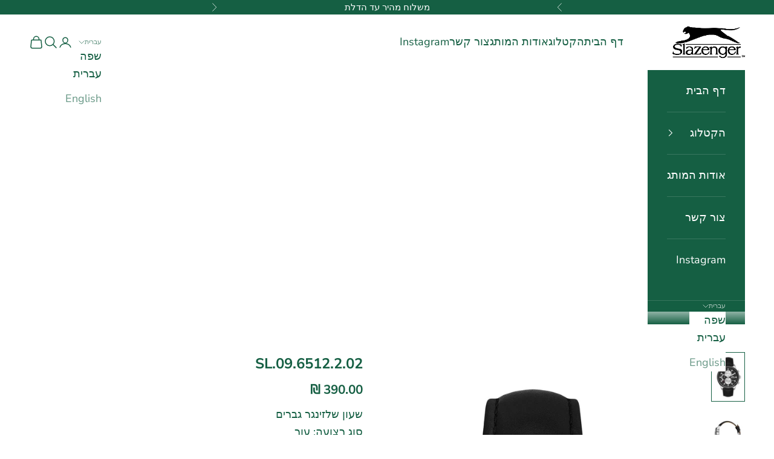

--- FILE ---
content_type: text/html; charset=utf-8
request_url: https://www.slazengerwatches.co.il/products/sl-09-6512-2-02
body_size: 46342
content:
<!doctype html>

<html lang="he" dir="rtl">
  <head>
    <meta charset="utf-8">
    <meta name="viewport" content="width=device-width, initial-scale=1.0, height=device-height, minimum-scale=1.0, maximum-scale=5.0">

    <title>slazenger watches שעון יד שלזינגר דגם SL.9.6512.2.02</title><meta name="description" content="שעון שלזינגר גברים סוג רצועה: עור צבע רצועה: שחור ציפוי גוף השעון: כסוף זכוכית מינרלית מנגנון: קוורץ יפני עמיד למים 5ATM קוטר: 45מ&quot;מ אחריות: שנתיים יבואן רישמי"><link rel="canonical" href="https://www.slazengerwatches.co.il/products/sl-09-6512-2-02"><link rel="shortcut icon" href="//www.slazengerwatches.co.il/cdn/shop/files/Slazenger-Logo-Decal-Sticker_1_047b200b-d82b-4006-91f2-ba95e212651d.jpg?v=1750058310&width=96">
      <link rel="apple-touch-icon" href="//www.slazengerwatches.co.il/cdn/shop/files/Slazenger-Logo-Decal-Sticker_1_047b200b-d82b-4006-91f2-ba95e212651d.jpg?v=1750058310&width=180"><link rel="preconnect" href="https://fonts.shopifycdn.com" crossorigin><link rel="preload" href="//www.slazengerwatches.co.il/cdn/fonts/montserrat/montserrat_n5.07ef3781d9c78c8b93c98419da7ad4fbeebb6635.woff2" as="font" type="font/woff2" crossorigin><link rel="preload" href="//www.slazengerwatches.co.il/cdn/fonts/nunito_sans/nunitosans_n4.0276fe080df0ca4e6a22d9cb55aed3ed5ba6b1da.woff2" as="font" type="font/woff2" crossorigin><meta property="og:type" content="product">
  <meta property="og:title" content="SL.09.6512.2.02">
  <meta property="product:price:amount" content="390.00">
  <meta property="product:price:currency" content="ILS">
  <meta property="product:availability" content="in stock"><meta property="og:image" content="http://www.slazengerwatches.co.il/cdn/shop/products/sl096512202-793149.jpg?v=1749843211&width=2048">
  <meta property="og:image:secure_url" content="https://www.slazengerwatches.co.il/cdn/shop/products/sl096512202-793149.jpg?v=1749843211&width=2048">
  <meta property="og:image:width" content="1067">
  <meta property="og:image:height" content="1600"><meta property="og:description" content="שעון שלזינגר גברים סוג רצועה: עור צבע רצועה: שחור ציפוי גוף השעון: כסוף זכוכית מינרלית מנגנון: קוורץ יפני עמיד למים 5ATM קוטר: 45מ&quot;מ אחריות: שנתיים יבואן רישמי"><meta property="og:url" content="https://www.slazengerwatches.co.il/products/sl-09-6512-2-02">
<meta property="og:site_name" content="slazenger watches שעוני שלזינגר"><meta name="twitter:card" content="summary"><meta name="twitter:title" content="SL.09.6512.2.02">
  <meta name="twitter:description" content="שעון שלזינגר גברים
סוג רצועה: עור
צבע רצועה: שחור
ציפוי גוף השעון:  כסוף
זכוכית מינרלית
מנגנון: קוורץ יפני
עמיד למים 5ATM
קוטר: 45מ&quot;מ
אחריות: שנתיים יבואן רישמי"><meta name="twitter:image" content="https://www.slazengerwatches.co.il/cdn/shop/products/sl096512202-793149.jpg?crop=center&height=1200&v=1749843211&width=1200">
  <meta name="twitter:image:alt" content="slazenger watches שעון יד שלזינגר דגם SL.9.6512.2.02"><script async crossorigin fetchpriority="high" src="/cdn/shopifycloud/importmap-polyfill/es-modules-shim.2.4.0.js"></script>
<script type="application/ld+json">{"@context":"http:\/\/schema.org\/","@id":"\/products\/sl-09-6512-2-02#product","@type":"Product","brand":{"@type":"Brand","name":"slazenger watches שעון יד שלזינגר"},"category":"","description":"שעון שלזינגר גברים\nסוג רצועה: עור\nצבע רצועה: שחור\nציפוי גוף השעון:  כסוף\nזכוכית מינרלית\nמנגנון: קוורץ יפני\nעמיד למים 5ATM\nקוטר: 45מ\"מ\nאחריות: שנתיים יבואן רישמי","gtin":"8681668339293","image":"https:\/\/www.slazengerwatches.co.il\/cdn\/shop\/products\/sl096512202-793149.jpg?v=1749843211\u0026width=1920","name":"SL.09.6512.2.02","offers":{"@id":"\/products\/sl-09-6512-2-02?variant=42267182301382#offer","@type":"Offer","availability":"http:\/\/schema.org\/InStock","price":"390.00","priceCurrency":"ILS","url":"https:\/\/www.slazengerwatches.co.il\/products\/sl-09-6512-2-02?variant=42267182301382"},"sku":"SL.09.6512.2.02","url":"https:\/\/www.slazengerwatches.co.il\/products\/sl-09-6512-2-02"}</script><script type="application/ld+json">
  {
    "@context": "https://schema.org",
    "@type": "BreadcrumbList",
    "itemListElement": [{
        "@type": "ListItem",
        "position": 1,
        "name": "ראשי",
        "item": "https://www.slazengerwatches.co.il"
      },{
            "@type": "ListItem",
            "position": 2,
            "name": "SL.09.6512.2.02",
            "item": "https://www.slazengerwatches.co.il/products/sl-09-6512-2-02"
          }]
  }
</script><style>/* Typography (heading) */
  @font-face {
  font-family: Montserrat;
  font-weight: 500;
  font-style: normal;
  font-display: fallback;
  src: url("//www.slazengerwatches.co.il/cdn/fonts/montserrat/montserrat_n5.07ef3781d9c78c8b93c98419da7ad4fbeebb6635.woff2") format("woff2"),
       url("//www.slazengerwatches.co.il/cdn/fonts/montserrat/montserrat_n5.adf9b4bd8b0e4f55a0b203cdd84512667e0d5e4d.woff") format("woff");
}

@font-face {
  font-family: Montserrat;
  font-weight: 500;
  font-style: italic;
  font-display: fallback;
  src: url("//www.slazengerwatches.co.il/cdn/fonts/montserrat/montserrat_i5.d3a783eb0cc26f2fda1e99d1dfec3ebaea1dc164.woff2") format("woff2"),
       url("//www.slazengerwatches.co.il/cdn/fonts/montserrat/montserrat_i5.76d414ea3d56bb79ef992a9c62dce2e9063bc062.woff") format("woff");
}

/* Typography (body) */
  @font-face {
  font-family: "Nunito Sans";
  font-weight: 400;
  font-style: normal;
  font-display: fallback;
  src: url("//www.slazengerwatches.co.il/cdn/fonts/nunito_sans/nunitosans_n4.0276fe080df0ca4e6a22d9cb55aed3ed5ba6b1da.woff2") format("woff2"),
       url("//www.slazengerwatches.co.il/cdn/fonts/nunito_sans/nunitosans_n4.b4964bee2f5e7fd9c3826447e73afe2baad607b7.woff") format("woff");
}

@font-face {
  font-family: "Nunito Sans";
  font-weight: 400;
  font-style: italic;
  font-display: fallback;
  src: url("//www.slazengerwatches.co.il/cdn/fonts/nunito_sans/nunitosans_i4.6e408730afac1484cf297c30b0e67c86d17fc586.woff2") format("woff2"),
       url("//www.slazengerwatches.co.il/cdn/fonts/nunito_sans/nunitosans_i4.c9b6dcbfa43622b39a5990002775a8381942ae38.woff") format("woff");
}

@font-face {
  font-family: "Nunito Sans";
  font-weight: 700;
  font-style: normal;
  font-display: fallback;
  src: url("//www.slazengerwatches.co.il/cdn/fonts/nunito_sans/nunitosans_n7.25d963ed46da26098ebeab731e90d8802d989fa5.woff2") format("woff2"),
       url("//www.slazengerwatches.co.il/cdn/fonts/nunito_sans/nunitosans_n7.d32e3219b3d2ec82285d3027bd673efc61a996c8.woff") format("woff");
}

@font-face {
  font-family: "Nunito Sans";
  font-weight: 700;
  font-style: italic;
  font-display: fallback;
  src: url("//www.slazengerwatches.co.il/cdn/fonts/nunito_sans/nunitosans_i7.8c1124729eec046a321e2424b2acf328c2c12139.woff2") format("woff2"),
       url("//www.slazengerwatches.co.il/cdn/fonts/nunito_sans/nunitosans_i7.af4cda04357273e0996d21184432bcb14651a64d.woff") format("woff");
}

:root {
    /* Container */
    --container-max-width: 100%;
    --container-xxs-max-width: 27.5rem; /* 440px */
    --container-xs-max-width: 42.5rem; /* 680px */
    --container-sm-max-width: 61.25rem; /* 980px */
    --container-md-max-width: 71.875rem; /* 1150px */
    --container-lg-max-width: 78.75rem; /* 1260px */
    --container-xl-max-width: 85rem; /* 1360px */
    --container-gutter: 1.25rem;

    --section-vertical-spacing: 2.5rem;
    --section-vertical-spacing-tight:2.5rem;

    --section-stack-gap:2.25rem;
    --section-stack-gap-tight:2.25rem;

    /* Form settings */
    --form-gap: 1.25rem; /* Gap between fieldset and submit button */
    --fieldset-gap: 1rem; /* Gap between each form input within a fieldset */
    --form-control-gap: 0.625rem; /* Gap between input and label (ignored for floating label) */
    --checkbox-control-gap: 0.75rem; /* Horizontal gap between checkbox and its associated label */
    --input-padding-block: 0.65rem; /* Vertical padding for input, textarea and native select */
    --input-padding-inline: 0.8rem; /* Horizontal padding for input, textarea and native select */
    --checkbox-size: 0.875rem; /* Size (width and height) for checkbox */

    /* Other sizes */
    --sticky-area-height: calc(var(--announcement-bar-is-sticky, 0) * var(--announcement-bar-height, 0px) + var(--header-is-sticky, 0) * var(--header-is-visible, 1) * var(--header-height, 0px));

    /* RTL support */
    --transform-logical-flip: 1;
    --transform-origin-start: left;
    --transform-origin-end: right;

    /**
     * ---------------------------------------------------------------------
     * TYPOGRAPHY
     * ---------------------------------------------------------------------
     */

    /* Font properties */
    --heading-font-family: Montserrat, sans-serif;
    --heading-font-weight: 500;
    --heading-font-style: normal;
    --heading-text-transform: uppercase;
    --heading-letter-spacing: 0.0em;
    --text-font-family: "Nunito Sans", sans-serif;
    --text-font-weight: 400;
    --text-font-style: normal;
    --text-letter-spacing: 0.0em;
    --button-font: var(--text-font-style) var(--text-font-weight) var(--text-sm) / 1.65 var(--text-font-family);
    --button-text-transform: uppercase;
    --button-letter-spacing: 0.0em;

    /* Font sizes */--text-heading-size-factor: 1;
    --text-h1: max(0.6875rem, clamp(1.375rem, 1.146341463414634rem + 0.975609756097561vw, 2rem) * var(--text-heading-size-factor));
    --text-h2: max(0.6875rem, clamp(1.25rem, 1.0670731707317074rem + 0.7804878048780488vw, 1.75rem) * var(--text-heading-size-factor));
    --text-h3: max(0.6875rem, clamp(1.125rem, 1.0335365853658536rem + 0.3902439024390244vw, 1.375rem) * var(--text-heading-size-factor));
    --text-h4: max(0.6875rem, clamp(1rem, 0.9542682926829268rem + 0.1951219512195122vw, 1.125rem) * var(--text-heading-size-factor));
    --text-h5: calc(0.875rem * var(--text-heading-size-factor));
    --text-h6: calc(0.75rem * var(--text-heading-size-factor));

    --text-xs: 0.875rem;
    --text-sm: 0.9375rem;
    --text-base: 1.0rem;
    --text-lg: 1.125rem;
    --text-xl: 1.25rem;

    /* Rounded variables (used for border radius) */
    --rounded-full: 9999px;
    --button-border-radius: 0.0rem;
    --input-border-radius: 0.0rem;

    /* Box shadow */
    --shadow-sm: 0 2px 8px rgb(0 0 0 / 0.05);
    --shadow: 0 5px 15px rgb(0 0 0 / 0.05);
    --shadow-md: 0 5px 30px rgb(0 0 0 / 0.05);
    --shadow-block: px px px rgb(var(--text-primary) / 0.0);

    /**
     * ---------------------------------------------------------------------
     * OTHER
     * ---------------------------------------------------------------------
     */

    --checkmark-svg-url: url(//www.slazengerwatches.co.il/cdn/shop/t/9/assets/checkmark.svg?v=14792060976370873691749758835);
    --cursor-zoom-in-svg-url: url(//www.slazengerwatches.co.il/cdn/shop/t/9/assets/cursor-zoom-in.svg?v=54090319643941677111749895525);
  }

  [dir="rtl"]:root {
    /* RTL support */
    --transform-logical-flip: -1;
    --transform-origin-start: right;
    --transform-origin-end: left;
  }

  @media screen and (min-width: 700px) {
    :root {
      /* Typography (font size) */
      --text-xs: 1.0rem;
      --text-sm: 1.0625rem;
      --text-base: 1.125rem;
      --text-lg: 1.25rem;
      --text-xl: 1.375rem;

      /* Spacing settings */
      --container-gutter: 2rem;
    }
  }

  @media screen and (min-width: 1000px) {
    :root {
      /* Spacing settings */
      --container-gutter: 3rem;

      --section-vertical-spacing: 4rem;
      --section-vertical-spacing-tight: 4rem;

      --section-stack-gap:3rem;
      --section-stack-gap-tight:3rem;
    }
  }:root {/* Overlay used for modal */
    --page-overlay: 0 0 0 / 0.4;

    /* We use the first scheme background as default */
    --page-background: ;

    /* Product colors */
    --on-sale-text: 227 44 43;
    --on-sale-badge-background: 227 44 43;
    --on-sale-badge-text: 255 255 255;
    --sold-out-badge-background: 21 95 67;
    --sold-out-badge-text: 255 255 255;
    --custom-badge-background: 28 28 28;
    --custom-badge-text: 255 255 255;
    --star-color: 28 28 28;

    /* Status colors */
    --success-background: 212 227 203;
    --success-text: 48 122 7;
    --warning-background: 253 241 224;
    --warning-text: 237 138 0;
    --error-background: 243 204 204;
    --error-text: 203 43 43;
  }.color-scheme--scheme-1 {
      /* Color settings */--accent: 255 255 255;
      --text-color: 28 28 28;
      --background: 0 0 0 / 0.0;
      --background-without-opacity: 0 0 0;
      --background-gradient: ;--border-color: 28 28 28;/* Button colors */
      --button-background: 255 255 255;
      --button-text-color: 21 95 67;

      /* Circled buttons */
      --circle-button-background: 255 255 255;
      --circle-button-text-color: 28 28 28;
    }.shopify-section:has(.section-spacing.color-scheme--bg-3671eee015764974ee0aef1536023e0f) + .shopify-section:has(.section-spacing.color-scheme--bg-3671eee015764974ee0aef1536023e0f:not(.bordered-section)) .section-spacing {
      padding-block-start: 0;
    }.color-scheme--scheme-2 {
      /* Color settings */--accent: 21 95 67;
      --text-color: 21 95 67;
      --background: 255 255 255 / 1.0;
      --background-without-opacity: 255 255 255;
      --background-gradient: ;--border-color: 220 231 227;/* Button colors */
      --button-background: 21 95 67;
      --button-text-color: 255 255 255;

      /* Circled buttons */
      --circle-button-background: 255 255 255;
      --circle-button-text-color: 28 28 28;
    }.shopify-section:has(.section-spacing.color-scheme--bg-54922f2e920ba8346f6dc0fba343d673) + .shopify-section:has(.section-spacing.color-scheme--bg-54922f2e920ba8346f6dc0fba343d673:not(.bordered-section)) .section-spacing {
      padding-block-start: 0;
    }.color-scheme--scheme-3 {
      /* Color settings */--accent: 255 255 255;
      --text-color: 255 255 255;
      --background: 0 0 0 / 0.0;
      --background-without-opacity: 0 0 0;
      --background-gradient: ;--border-color: 255 255 255;/* Button colors */
      --button-background: 255 255 255;
      --button-text-color: 28 28 28;

      /* Circled buttons */
      --circle-button-background: 255 255 255;
      --circle-button-text-color: 28 28 28;
    }.shopify-section:has(.section-spacing.color-scheme--bg-3671eee015764974ee0aef1536023e0f) + .shopify-section:has(.section-spacing.color-scheme--bg-3671eee015764974ee0aef1536023e0f:not(.bordered-section)) .section-spacing {
      padding-block-start: 0;
    }.color-scheme--scheme-4 {
      /* Color settings */--accent: 255 255 255;
      --text-color: 255 255 255;
      --background: 21 95 67 / 1.0;
      --background-without-opacity: 21 95 67;
      --background-gradient: ;--border-color: 56 119 95;/* Button colors */
      --button-background: 255 255 255;
      --button-text-color: 28 28 28;

      /* Circled buttons */
      --circle-button-background: 255 255 255;
      --circle-button-text-color: 28 28 28;
    }.shopify-section:has(.section-spacing.color-scheme--bg-6ae9f0467b498d9856ff51cddff93552) + .shopify-section:has(.section-spacing.color-scheme--bg-6ae9f0467b498d9856ff51cddff93552:not(.bordered-section)) .section-spacing {
      padding-block-start: 0;
    }.color-scheme--dialog {
      /* Color settings */--accent: 21 95 67;
      --text-color: 21 95 67;
      --background: 255 255 255 / 1.0;
      --background-without-opacity: 255 255 255;
      --background-gradient: ;--border-color: 220 231 227;/* Button colors */
      --button-background: 21 95 67;
      --button-text-color: 255 255 255;

      /* Circled buttons */
      --circle-button-background: 255 255 255;
      --circle-button-text-color: 28 28 28;
    }
</style><script>
  // This allows to expose several variables to the global scope, to be used in scripts
  window.themeVariables = {
    settings: {
      showPageTransition: null,
      pageType: "product",
      moneyFormat: "{{amount}} ₪",
      moneyWithCurrencyFormat: "{{amount}} ₪",
      currencyCodeEnabled: false,
      cartType: "drawer",
      staggerMenuApparition: true
    },

    strings: {
      addedToCart: "התווסף לעגלת הקניות שלך!",
      closeGallery: "סגירת גלריה",
      zoomGallery: "תקריב",
      errorGallery: "לא ניתן לטעון את התמונה",
      shippingEstimatorNoResults: "מצטערים, אנחנו לא שולחים לכתובת שלך.",
      shippingEstimatorOneResult: "יש תעריף משלוח אחד עבור הכתובת שלך:",
      shippingEstimatorMultipleResults: "יש כמה תעריפי משלוח עבור הכתובת שלך:",
      shippingEstimatorError: "אירעה שגיאה אחת או יותר בעת אחזור תעריפי המשלוח:",
      next: "הבא",
      previous: "הקודם"
    },

    mediaQueries: {
      'sm': 'screen and (min-width: 700px)',
      'md': 'screen and (min-width: 1000px)',
      'lg': 'screen and (min-width: 1150px)',
      'xl': 'screen and (min-width: 1400px)',
      '2xl': 'screen and (min-width: 1600px)',
      'sm-max': 'screen and (max-width: 699px)',
      'md-max': 'screen and (max-width: 999px)',
      'lg-max': 'screen and (max-width: 1149px)',
      'xl-max': 'screen and (max-width: 1399px)',
      '2xl-max': 'screen and (max-width: 1599px)',
      'motion-safe': '(prefers-reduced-motion: no-preference)',
      'motion-reduce': '(prefers-reduced-motion: reduce)',
      'supports-hover': 'screen and (pointer: fine)',
      'supports-touch': 'screen and (hover: none)'
    }
  };</script><script type="importmap">{
        "imports": {
          "vendor": "//www.slazengerwatches.co.il/cdn/shop/t/9/assets/vendor.min.js?v=118757129943152772801749627556",
          "theme": "//www.slazengerwatches.co.il/cdn/shop/t/9/assets/theme.js?v=120688118179581468051749627556",
          "photoswipe": "//www.slazengerwatches.co.il/cdn/shop/t/9/assets/photoswipe.min.js?v=13374349288281597431749627556"
        }
      }
    </script>

    <script type="module" src="//www.slazengerwatches.co.il/cdn/shop/t/9/assets/vendor.min.js?v=118757129943152772801749627556"></script>
    <script type="module" src="//www.slazengerwatches.co.il/cdn/shop/t/9/assets/theme.js?v=120688118179581468051749627556"></script>

    <script>window.performance && window.performance.mark && window.performance.mark('shopify.content_for_header.start');</script><meta name="google-site-verification" content="ss7uHWFgqLSCpkxwUcFEAlSvMKxYR-4lKLUt_PbEFys">
<meta name="facebook-domain-verification" content="i57oj131r41l0qlijde4bh78yq2eoa">
<meta name="google-site-verification" content="5c3L5PodwAxccIX2rZPgzx3epNN4H1X89EAeNYry9DU">
<meta id="shopify-digital-wallet" name="shopify-digital-wallet" content="/51157762246/digital_wallets/dialog">
<link rel="alternate" hreflang="x-default" href="https://www.slazengerwatches.co.il/products/sl-09-6512-2-02">
<link rel="alternate" hreflang="he" href="https://www.slazengerwatches.co.il/products/sl-09-6512-2-02">
<link rel="alternate" hreflang="en" href="https://www.slazengerwatches.co.il/en/products/sl-09-6512-2-02">
<link rel="alternate" type="application/json+oembed" href="https://www.slazengerwatches.co.il/products/sl-09-6512-2-02.oembed">
<script async="async" src="/checkouts/internal/preloads.js?locale=he-IL"></script>
<script id="shopify-features" type="application/json">{"accessToken":"0db82fa5b203d0caf8187f957c26f260","betas":["rich-media-storefront-analytics"],"domain":"www.slazengerwatches.co.il","predictiveSearch":false,"shopId":51157762246,"locale":"he"}</script>
<script>var Shopify = Shopify || {};
Shopify.shop = "slazengerwatches.myshopify.com";
Shopify.locale = "he";
Shopify.currency = {"active":"ILS","rate":"1.0"};
Shopify.country = "IL";
Shopify.theme = {"name":"גרסה עדכנית","id":176681058591,"schema_name":"Prestige","schema_version":"10.7.0","theme_store_id":855,"role":"main"};
Shopify.theme.handle = "null";
Shopify.theme.style = {"id":null,"handle":null};
Shopify.cdnHost = "www.slazengerwatches.co.il/cdn";
Shopify.routes = Shopify.routes || {};
Shopify.routes.root = "/";</script>
<script type="module">!function(o){(o.Shopify=o.Shopify||{}).modules=!0}(window);</script>
<script>!function(o){function n(){var o=[];function n(){o.push(Array.prototype.slice.apply(arguments))}return n.q=o,n}var t=o.Shopify=o.Shopify||{};t.loadFeatures=n(),t.autoloadFeatures=n()}(window);</script>
<script id="shop-js-analytics" type="application/json">{"pageType":"product"}</script>
<script defer="defer" async type="module" src="//www.slazengerwatches.co.il/cdn/shopifycloud/shop-js/modules/v2/client.init-shop-cart-sync_BT-GjEfc.en.esm.js"></script>
<script defer="defer" async type="module" src="//www.slazengerwatches.co.il/cdn/shopifycloud/shop-js/modules/v2/chunk.common_D58fp_Oc.esm.js"></script>
<script defer="defer" async type="module" src="//www.slazengerwatches.co.il/cdn/shopifycloud/shop-js/modules/v2/chunk.modal_xMitdFEc.esm.js"></script>
<script type="module">
  await import("//www.slazengerwatches.co.il/cdn/shopifycloud/shop-js/modules/v2/client.init-shop-cart-sync_BT-GjEfc.en.esm.js");
await import("//www.slazengerwatches.co.il/cdn/shopifycloud/shop-js/modules/v2/chunk.common_D58fp_Oc.esm.js");
await import("//www.slazengerwatches.co.il/cdn/shopifycloud/shop-js/modules/v2/chunk.modal_xMitdFEc.esm.js");

  window.Shopify.SignInWithShop?.initShopCartSync?.({"fedCMEnabled":true,"windoidEnabled":true});

</script>
<script>(function() {
  var isLoaded = false;
  function asyncLoad() {
    if (isLoaded) return;
    isLoaded = true;
    var urls = ["https:\/\/cdn.shopify.com\/s\/files\/1\/0683\/1371\/0892\/files\/splmn-shopify-prod-August-31.min.js?v=1693985059\u0026shop=slazengerwatches.myshopify.com","\/\/cdn.shopify.com\/proxy\/6ba6c933398f5ad29c4648a1667743c76fc64c76e6f132b1360cfbaef1a527b4\/bingshoppingtool-t2app-prod.trafficmanager.net\/uet\/tracking_script?shop=slazengerwatches.myshopify.com\u0026sp-cache-control=cHVibGljLCBtYXgtYWdlPTkwMA","https:\/\/boostsales.apps.avada.io\/scripttag\/countdown\/avada-countdown.min.js?shop=slazengerwatches.myshopify.com","https:\/\/boostsales.apps.avada.io\/scripttag\/badge\/avada-badge.min.js?shop=slazengerwatches.myshopify.com","https:\/\/cdn.adscale.com\/static\/ecom_js\/slazengerwatches\/add_item_to_cart.js?ver=20230712\u0026shop=slazengerwatches.myshopify.com","https:\/\/boostsales.apps.avada.io\/scripttag\/avada-tracking.min.js?shop=slazengerwatches.myshopify.com"];
    for (var i = 0; i < urls.length; i++) {
      var s = document.createElement('script');
      s.type = 'text/javascript';
      s.async = true;
      s.src = urls[i];
      var x = document.getElementsByTagName('script')[0];
      x.parentNode.insertBefore(s, x);
    }
  };
  if(window.attachEvent) {
    window.attachEvent('onload', asyncLoad);
  } else {
    window.addEventListener('load', asyncLoad, false);
  }
})();</script>
<script id="__st">var __st={"a":51157762246,"offset":7200,"reqid":"5a92a355-660f-489b-8f6a-99c576e5e336-1769433424","pageurl":"www.slazengerwatches.co.il\/products\/sl-09-6512-2-02","u":"168c02ed1ac2","p":"product","rtyp":"product","rid":7628261130438};</script>
<script>window.ShopifyPaypalV4VisibilityTracking = true;</script>
<script id="captcha-bootstrap">!function(){'use strict';const t='contact',e='account',n='new_comment',o=[[t,t],['blogs',n],['comments',n],[t,'customer']],c=[[e,'customer_login'],[e,'guest_login'],[e,'recover_customer_password'],[e,'create_customer']],r=t=>t.map((([t,e])=>`form[action*='/${t}']:not([data-nocaptcha='true']) input[name='form_type'][value='${e}']`)).join(','),a=t=>()=>t?[...document.querySelectorAll(t)].map((t=>t.form)):[];function s(){const t=[...o],e=r(t);return a(e)}const i='password',u='form_key',d=['recaptcha-v3-token','g-recaptcha-response','h-captcha-response',i],f=()=>{try{return window.sessionStorage}catch{return}},m='__shopify_v',_=t=>t.elements[u];function p(t,e,n=!1){try{const o=window.sessionStorage,c=JSON.parse(o.getItem(e)),{data:r}=function(t){const{data:e,action:n}=t;return t[m]||n?{data:e,action:n}:{data:t,action:n}}(c);for(const[e,n]of Object.entries(r))t.elements[e]&&(t.elements[e].value=n);n&&o.removeItem(e)}catch(o){console.error('form repopulation failed',{error:o})}}const l='form_type',E='cptcha';function T(t){t.dataset[E]=!0}const w=window,h=w.document,L='Shopify',v='ce_forms',y='captcha';let A=!1;((t,e)=>{const n=(g='f06e6c50-85a8-45c8-87d0-21a2b65856fe',I='https://cdn.shopify.com/shopifycloud/storefront-forms-hcaptcha/ce_storefront_forms_captcha_hcaptcha.v1.5.2.iife.js',D={infoText:'Protected by hCaptcha',privacyText:'Privacy',termsText:'Terms'},(t,e,n)=>{const o=w[L][v],c=o.bindForm;if(c)return c(t,g,e,D).then(n);var r;o.q.push([[t,g,e,D],n]),r=I,A||(h.body.append(Object.assign(h.createElement('script'),{id:'captcha-provider',async:!0,src:r})),A=!0)});var g,I,D;w[L]=w[L]||{},w[L][v]=w[L][v]||{},w[L][v].q=[],w[L][y]=w[L][y]||{},w[L][y].protect=function(t,e){n(t,void 0,e),T(t)},Object.freeze(w[L][y]),function(t,e,n,w,h,L){const[v,y,A,g]=function(t,e,n){const i=e?o:[],u=t?c:[],d=[...i,...u],f=r(d),m=r(i),_=r(d.filter((([t,e])=>n.includes(e))));return[a(f),a(m),a(_),s()]}(w,h,L),I=t=>{const e=t.target;return e instanceof HTMLFormElement?e:e&&e.form},D=t=>v().includes(t);t.addEventListener('submit',(t=>{const e=I(t);if(!e)return;const n=D(e)&&!e.dataset.hcaptchaBound&&!e.dataset.recaptchaBound,o=_(e),c=g().includes(e)&&(!o||!o.value);(n||c)&&t.preventDefault(),c&&!n&&(function(t){try{if(!f())return;!function(t){const e=f();if(!e)return;const n=_(t);if(!n)return;const o=n.value;o&&e.removeItem(o)}(t);const e=Array.from(Array(32),(()=>Math.random().toString(36)[2])).join('');!function(t,e){_(t)||t.append(Object.assign(document.createElement('input'),{type:'hidden',name:u})),t.elements[u].value=e}(t,e),function(t,e){const n=f();if(!n)return;const o=[...t.querySelectorAll(`input[type='${i}']`)].map((({name:t})=>t)),c=[...d,...o],r={};for(const[a,s]of new FormData(t).entries())c.includes(a)||(r[a]=s);n.setItem(e,JSON.stringify({[m]:1,action:t.action,data:r}))}(t,e)}catch(e){console.error('failed to persist form',e)}}(e),e.submit())}));const S=(t,e)=>{t&&!t.dataset[E]&&(n(t,e.some((e=>e===t))),T(t))};for(const o of['focusin','change'])t.addEventListener(o,(t=>{const e=I(t);D(e)&&S(e,y())}));const B=e.get('form_key'),M=e.get(l),P=B&&M;t.addEventListener('DOMContentLoaded',(()=>{const t=y();if(P)for(const e of t)e.elements[l].value===M&&p(e,B);[...new Set([...A(),...v().filter((t=>'true'===t.dataset.shopifyCaptcha))])].forEach((e=>S(e,t)))}))}(h,new URLSearchParams(w.location.search),n,t,e,['guest_login'])})(!0,!1)}();</script>
<script integrity="sha256-4kQ18oKyAcykRKYeNunJcIwy7WH5gtpwJnB7kiuLZ1E=" data-source-attribution="shopify.loadfeatures" defer="defer" src="//www.slazengerwatches.co.il/cdn/shopifycloud/storefront/assets/storefront/load_feature-a0a9edcb.js" crossorigin="anonymous"></script>
<script data-source-attribution="shopify.dynamic_checkout.dynamic.init">var Shopify=Shopify||{};Shopify.PaymentButton=Shopify.PaymentButton||{isStorefrontPortableWallets:!0,init:function(){window.Shopify.PaymentButton.init=function(){};var t=document.createElement("script");t.src="https://www.slazengerwatches.co.il/cdn/shopifycloud/portable-wallets/latest/portable-wallets.he.js",t.type="module",document.head.appendChild(t)}};
</script>
<script data-source-attribution="shopify.dynamic_checkout.buyer_consent">
  function portableWalletsHideBuyerConsent(e){var t=document.getElementById("shopify-buyer-consent"),n=document.getElementById("shopify-subscription-policy-button");t&&n&&(t.classList.add("hidden"),t.setAttribute("aria-hidden","true"),n.removeEventListener("click",e))}function portableWalletsShowBuyerConsent(e){var t=document.getElementById("shopify-buyer-consent"),n=document.getElementById("shopify-subscription-policy-button");t&&n&&(t.classList.remove("hidden"),t.removeAttribute("aria-hidden"),n.addEventListener("click",e))}window.Shopify?.PaymentButton&&(window.Shopify.PaymentButton.hideBuyerConsent=portableWalletsHideBuyerConsent,window.Shopify.PaymentButton.showBuyerConsent=portableWalletsShowBuyerConsent);
</script>
<script>
  function portableWalletsCleanup(e){e&&e.src&&console.error("Failed to load portable wallets script "+e.src);var t=document.querySelectorAll("shopify-accelerated-checkout .shopify-payment-button__skeleton, shopify-accelerated-checkout-cart .wallet-cart-button__skeleton"),e=document.getElementById("shopify-buyer-consent");for(let e=0;e<t.length;e++)t[e].remove();e&&e.remove()}function portableWalletsNotLoadedAsModule(e){e instanceof ErrorEvent&&"string"==typeof e.message&&e.message.includes("import.meta")&&"string"==typeof e.filename&&e.filename.includes("portable-wallets")&&(window.removeEventListener("error",portableWalletsNotLoadedAsModule),window.Shopify.PaymentButton.failedToLoad=e,"loading"===document.readyState?document.addEventListener("DOMContentLoaded",window.Shopify.PaymentButton.init):window.Shopify.PaymentButton.init())}window.addEventListener("error",portableWalletsNotLoadedAsModule);
</script>

<script type="module" src="https://www.slazengerwatches.co.il/cdn/shopifycloud/portable-wallets/latest/portable-wallets.he.js" onError="portableWalletsCleanup(this)" crossorigin="anonymous"></script>
<script nomodule>
  document.addEventListener("DOMContentLoaded", portableWalletsCleanup);
</script>

<link id="shopify-accelerated-checkout-styles" rel="stylesheet" media="screen" href="https://www.slazengerwatches.co.il/cdn/shopifycloud/portable-wallets/latest/accelerated-checkout-backwards-compat.css" crossorigin="anonymous">
<style id="shopify-accelerated-checkout-cart">
        #shopify-buyer-consent {
  margin-top: 1em;
  display: inline-block;
  width: 100%;
}

#shopify-buyer-consent.hidden {
  display: none;
}

#shopify-subscription-policy-button {
  background: none;
  border: none;
  padding: 0;
  text-decoration: underline;
  font-size: inherit;
  cursor: pointer;
}

#shopify-subscription-policy-button::before {
  box-shadow: none;
}

      </style>

<script>window.performance && window.performance.mark && window.performance.mark('shopify.content_for_header.end');</script>
<link href="//www.slazengerwatches.co.il/cdn/shop/t/9/assets/theme.css?v=116044876516719842911749844934" rel="stylesheet" type="text/css" media="all" /><script src="https://cdn.shopify.com/extensions/019b97b0-6350-7631-8123-95494b086580/socialwidget-instafeed-78/assets/social-widget.min.js" type="text/javascript" defer="defer"></script>
<link href="https://monorail-edge.shopifysvc.com" rel="dns-prefetch">
<script>(function(){if ("sendBeacon" in navigator && "performance" in window) {try {var session_token_from_headers = performance.getEntriesByType('navigation')[0].serverTiming.find(x => x.name == '_s').description;} catch {var session_token_from_headers = undefined;}var session_cookie_matches = document.cookie.match(/_shopify_s=([^;]*)/);var session_token_from_cookie = session_cookie_matches && session_cookie_matches.length === 2 ? session_cookie_matches[1] : "";var session_token = session_token_from_headers || session_token_from_cookie || "";function handle_abandonment_event(e) {var entries = performance.getEntries().filter(function(entry) {return /monorail-edge.shopifysvc.com/.test(entry.name);});if (!window.abandonment_tracked && entries.length === 0) {window.abandonment_tracked = true;var currentMs = Date.now();var navigation_start = performance.timing.navigationStart;var payload = {shop_id: 51157762246,url: window.location.href,navigation_start,duration: currentMs - navigation_start,session_token,page_type: "product"};window.navigator.sendBeacon("https://monorail-edge.shopifysvc.com/v1/produce", JSON.stringify({schema_id: "online_store_buyer_site_abandonment/1.1",payload: payload,metadata: {event_created_at_ms: currentMs,event_sent_at_ms: currentMs}}));}}window.addEventListener('pagehide', handle_abandonment_event);}}());</script>
<script id="web-pixels-manager-setup">(function e(e,d,r,n,o){if(void 0===o&&(o={}),!Boolean(null===(a=null===(i=window.Shopify)||void 0===i?void 0:i.analytics)||void 0===a?void 0:a.replayQueue)){var i,a;window.Shopify=window.Shopify||{};var t=window.Shopify;t.analytics=t.analytics||{};var s=t.analytics;s.replayQueue=[],s.publish=function(e,d,r){return s.replayQueue.push([e,d,r]),!0};try{self.performance.mark("wpm:start")}catch(e){}var l=function(){var e={modern:/Edge?\/(1{2}[4-9]|1[2-9]\d|[2-9]\d{2}|\d{4,})\.\d+(\.\d+|)|Firefox\/(1{2}[4-9]|1[2-9]\d|[2-9]\d{2}|\d{4,})\.\d+(\.\d+|)|Chrom(ium|e)\/(9{2}|\d{3,})\.\d+(\.\d+|)|(Maci|X1{2}).+ Version\/(15\.\d+|(1[6-9]|[2-9]\d|\d{3,})\.\d+)([,.]\d+|)( \(\w+\)|)( Mobile\/\w+|) Safari\/|Chrome.+OPR\/(9{2}|\d{3,})\.\d+\.\d+|(CPU[ +]OS|iPhone[ +]OS|CPU[ +]iPhone|CPU IPhone OS|CPU iPad OS)[ +]+(15[._]\d+|(1[6-9]|[2-9]\d|\d{3,})[._]\d+)([._]\d+|)|Android:?[ /-](13[3-9]|1[4-9]\d|[2-9]\d{2}|\d{4,})(\.\d+|)(\.\d+|)|Android.+Firefox\/(13[5-9]|1[4-9]\d|[2-9]\d{2}|\d{4,})\.\d+(\.\d+|)|Android.+Chrom(ium|e)\/(13[3-9]|1[4-9]\d|[2-9]\d{2}|\d{4,})\.\d+(\.\d+|)|SamsungBrowser\/([2-9]\d|\d{3,})\.\d+/,legacy:/Edge?\/(1[6-9]|[2-9]\d|\d{3,})\.\d+(\.\d+|)|Firefox\/(5[4-9]|[6-9]\d|\d{3,})\.\d+(\.\d+|)|Chrom(ium|e)\/(5[1-9]|[6-9]\d|\d{3,})\.\d+(\.\d+|)([\d.]+$|.*Safari\/(?![\d.]+ Edge\/[\d.]+$))|(Maci|X1{2}).+ Version\/(10\.\d+|(1[1-9]|[2-9]\d|\d{3,})\.\d+)([,.]\d+|)( \(\w+\)|)( Mobile\/\w+|) Safari\/|Chrome.+OPR\/(3[89]|[4-9]\d|\d{3,})\.\d+\.\d+|(CPU[ +]OS|iPhone[ +]OS|CPU[ +]iPhone|CPU IPhone OS|CPU iPad OS)[ +]+(10[._]\d+|(1[1-9]|[2-9]\d|\d{3,})[._]\d+)([._]\d+|)|Android:?[ /-](13[3-9]|1[4-9]\d|[2-9]\d{2}|\d{4,})(\.\d+|)(\.\d+|)|Mobile Safari.+OPR\/([89]\d|\d{3,})\.\d+\.\d+|Android.+Firefox\/(13[5-9]|1[4-9]\d|[2-9]\d{2}|\d{4,})\.\d+(\.\d+|)|Android.+Chrom(ium|e)\/(13[3-9]|1[4-9]\d|[2-9]\d{2}|\d{4,})\.\d+(\.\d+|)|Android.+(UC? ?Browser|UCWEB|U3)[ /]?(15\.([5-9]|\d{2,})|(1[6-9]|[2-9]\d|\d{3,})\.\d+)\.\d+|SamsungBrowser\/(5\.\d+|([6-9]|\d{2,})\.\d+)|Android.+MQ{2}Browser\/(14(\.(9|\d{2,})|)|(1[5-9]|[2-9]\d|\d{3,})(\.\d+|))(\.\d+|)|K[Aa][Ii]OS\/(3\.\d+|([4-9]|\d{2,})\.\d+)(\.\d+|)/},d=e.modern,r=e.legacy,n=navigator.userAgent;return n.match(d)?"modern":n.match(r)?"legacy":"unknown"}(),u="modern"===l?"modern":"legacy",c=(null!=n?n:{modern:"",legacy:""})[u],f=function(e){return[e.baseUrl,"/wpm","/b",e.hashVersion,"modern"===e.buildTarget?"m":"l",".js"].join("")}({baseUrl:d,hashVersion:r,buildTarget:u}),m=function(e){var d=e.version,r=e.bundleTarget,n=e.surface,o=e.pageUrl,i=e.monorailEndpoint;return{emit:function(e){var a=e.status,t=e.errorMsg,s=(new Date).getTime(),l=JSON.stringify({metadata:{event_sent_at_ms:s},events:[{schema_id:"web_pixels_manager_load/3.1",payload:{version:d,bundle_target:r,page_url:o,status:a,surface:n,error_msg:t},metadata:{event_created_at_ms:s}}]});if(!i)return console&&console.warn&&console.warn("[Web Pixels Manager] No Monorail endpoint provided, skipping logging."),!1;try{return self.navigator.sendBeacon.bind(self.navigator)(i,l)}catch(e){}var u=new XMLHttpRequest;try{return u.open("POST",i,!0),u.setRequestHeader("Content-Type","text/plain"),u.send(l),!0}catch(e){return console&&console.warn&&console.warn("[Web Pixels Manager] Got an unhandled error while logging to Monorail."),!1}}}}({version:r,bundleTarget:l,surface:e.surface,pageUrl:self.location.href,monorailEndpoint:e.monorailEndpoint});try{o.browserTarget=l,function(e){var d=e.src,r=e.async,n=void 0===r||r,o=e.onload,i=e.onerror,a=e.sri,t=e.scriptDataAttributes,s=void 0===t?{}:t,l=document.createElement("script"),u=document.querySelector("head"),c=document.querySelector("body");if(l.async=n,l.src=d,a&&(l.integrity=a,l.crossOrigin="anonymous"),s)for(var f in s)if(Object.prototype.hasOwnProperty.call(s,f))try{l.dataset[f]=s[f]}catch(e){}if(o&&l.addEventListener("load",o),i&&l.addEventListener("error",i),u)u.appendChild(l);else{if(!c)throw new Error("Did not find a head or body element to append the script");c.appendChild(l)}}({src:f,async:!0,onload:function(){if(!function(){var e,d;return Boolean(null===(d=null===(e=window.Shopify)||void 0===e?void 0:e.analytics)||void 0===d?void 0:d.initialized)}()){var d=window.webPixelsManager.init(e)||void 0;if(d){var r=window.Shopify.analytics;r.replayQueue.forEach((function(e){var r=e[0],n=e[1],o=e[2];d.publishCustomEvent(r,n,o)})),r.replayQueue=[],r.publish=d.publishCustomEvent,r.visitor=d.visitor,r.initialized=!0}}},onerror:function(){return m.emit({status:"failed",errorMsg:"".concat(f," has failed to load")})},sri:function(e){var d=/^sha384-[A-Za-z0-9+/=]+$/;return"string"==typeof e&&d.test(e)}(c)?c:"",scriptDataAttributes:o}),m.emit({status:"loading"})}catch(e){m.emit({status:"failed",errorMsg:(null==e?void 0:e.message)||"Unknown error"})}}})({shopId: 51157762246,storefrontBaseUrl: "https://www.slazengerwatches.co.il",extensionsBaseUrl: "https://extensions.shopifycdn.com/cdn/shopifycloud/web-pixels-manager",monorailEndpoint: "https://monorail-edge.shopifysvc.com/unstable/produce_batch",surface: "storefront-renderer",enabledBetaFlags: ["2dca8a86"],webPixelsConfigList: [{"id":"819036447","configuration":"{\"config\":\"{\\\"pixel_id\\\":\\\"G-HNHLREZNVM\\\",\\\"target_country\\\":\\\"IL\\\",\\\"gtag_events\\\":[{\\\"type\\\":\\\"begin_checkout\\\",\\\"action_label\\\":[\\\"G-HNHLREZNVM\\\",\\\"AW-416542157\\\/7zoMCKLbiPYBEM3bz8YB\\\"]},{\\\"type\\\":\\\"search\\\",\\\"action_label\\\":[\\\"G-HNHLREZNVM\\\",\\\"AW-416542157\\\/qg3qCKXbiPYBEM3bz8YB\\\"]},{\\\"type\\\":\\\"view_item\\\",\\\"action_label\\\":[\\\"G-HNHLREZNVM\\\",\\\"AW-416542157\\\/op9CCJzbiPYBEM3bz8YB\\\",\\\"MC-M067193GJE\\\"]},{\\\"type\\\":\\\"purchase\\\",\\\"action_label\\\":[\\\"G-HNHLREZNVM\\\",\\\"AW-416542157\\\/kzMbCJnbiPYBEM3bz8YB\\\",\\\"MC-M067193GJE\\\"]},{\\\"type\\\":\\\"page_view\\\",\\\"action_label\\\":[\\\"G-HNHLREZNVM\\\",\\\"AW-416542157\\\/0aVFCJbbiPYBEM3bz8YB\\\",\\\"MC-M067193GJE\\\"]},{\\\"type\\\":\\\"add_payment_info\\\",\\\"action_label\\\":[\\\"G-HNHLREZNVM\\\",\\\"AW-416542157\\\/XoxOCKjbiPYBEM3bz8YB\\\"]},{\\\"type\\\":\\\"add_to_cart\\\",\\\"action_label\\\":[\\\"G-HNHLREZNVM\\\",\\\"AW-416542157\\\/QBzYCJ_biPYBEM3bz8YB\\\"]}],\\\"enable_monitoring_mode\\\":false}\"}","eventPayloadVersion":"v1","runtimeContext":"OPEN","scriptVersion":"b2a88bafab3e21179ed38636efcd8a93","type":"APP","apiClientId":1780363,"privacyPurposes":[],"dataSharingAdjustments":{"protectedCustomerApprovalScopes":["read_customer_address","read_customer_email","read_customer_name","read_customer_personal_data","read_customer_phone"]}},{"id":"270762271","configuration":"{\"pixel_id\":\"231386361901760\",\"pixel_type\":\"facebook_pixel\",\"metaapp_system_user_token\":\"-\"}","eventPayloadVersion":"v1","runtimeContext":"OPEN","scriptVersion":"ca16bc87fe92b6042fbaa3acc2fbdaa6","type":"APP","apiClientId":2329312,"privacyPurposes":["ANALYTICS","MARKETING","SALE_OF_DATA"],"dataSharingAdjustments":{"protectedCustomerApprovalScopes":["read_customer_address","read_customer_email","read_customer_name","read_customer_personal_data","read_customer_phone"]}},{"id":"shopify-app-pixel","configuration":"{}","eventPayloadVersion":"v1","runtimeContext":"STRICT","scriptVersion":"0450","apiClientId":"shopify-pixel","type":"APP","privacyPurposes":["ANALYTICS","MARKETING"]},{"id":"shopify-custom-pixel","eventPayloadVersion":"v1","runtimeContext":"LAX","scriptVersion":"0450","apiClientId":"shopify-pixel","type":"CUSTOM","privacyPurposes":["ANALYTICS","MARKETING"]}],isMerchantRequest: false,initData: {"shop":{"name":"slazenger watches שעוני שלזינגר","paymentSettings":{"currencyCode":"ILS"},"myshopifyDomain":"slazengerwatches.myshopify.com","countryCode":"IL","storefrontUrl":"https:\/\/www.slazengerwatches.co.il"},"customer":null,"cart":null,"checkout":null,"productVariants":[{"price":{"amount":390.0,"currencyCode":"ILS"},"product":{"title":"SL.09.6512.2.02","vendor":"slazenger watches שעון יד שלזינגר","id":"7628261130438","untranslatedTitle":"SL.09.6512.2.02","url":"\/products\/sl-09-6512-2-02","type":""},"id":"42267182301382","image":{"src":"\/\/www.slazengerwatches.co.il\/cdn\/shop\/products\/sl096512202-793149.jpg?v=1749843211"},"sku":"SL.09.6512.2.02","title":"Default Title","untranslatedTitle":"Default Title"}],"purchasingCompany":null},},"https://www.slazengerwatches.co.il/cdn","fcfee988w5aeb613cpc8e4bc33m6693e112",{"modern":"","legacy":""},{"shopId":"51157762246","storefrontBaseUrl":"https:\/\/www.slazengerwatches.co.il","extensionBaseUrl":"https:\/\/extensions.shopifycdn.com\/cdn\/shopifycloud\/web-pixels-manager","surface":"storefront-renderer","enabledBetaFlags":"[\"2dca8a86\"]","isMerchantRequest":"false","hashVersion":"fcfee988w5aeb613cpc8e4bc33m6693e112","publish":"custom","events":"[[\"page_viewed\",{}],[\"product_viewed\",{\"productVariant\":{\"price\":{\"amount\":390.0,\"currencyCode\":\"ILS\"},\"product\":{\"title\":\"SL.09.6512.2.02\",\"vendor\":\"slazenger watches שעון יד שלזינגר\",\"id\":\"7628261130438\",\"untranslatedTitle\":\"SL.09.6512.2.02\",\"url\":\"\/products\/sl-09-6512-2-02\",\"type\":\"\"},\"id\":\"42267182301382\",\"image\":{\"src\":\"\/\/www.slazengerwatches.co.il\/cdn\/shop\/products\/sl096512202-793149.jpg?v=1749843211\"},\"sku\":\"SL.09.6512.2.02\",\"title\":\"Default Title\",\"untranslatedTitle\":\"Default Title\"}}]]"});</script><script>
  window.ShopifyAnalytics = window.ShopifyAnalytics || {};
  window.ShopifyAnalytics.meta = window.ShopifyAnalytics.meta || {};
  window.ShopifyAnalytics.meta.currency = 'ILS';
  var meta = {"product":{"id":7628261130438,"gid":"gid:\/\/shopify\/Product\/7628261130438","vendor":"slazenger watches שעון יד שלזינגר","type":"","handle":"sl-09-6512-2-02","variants":[{"id":42267182301382,"price":39000,"name":"SL.09.6512.2.02","public_title":null,"sku":"SL.09.6512.2.02"}],"remote":false},"page":{"pageType":"product","resourceType":"product","resourceId":7628261130438,"requestId":"5a92a355-660f-489b-8f6a-99c576e5e336-1769433424"}};
  for (var attr in meta) {
    window.ShopifyAnalytics.meta[attr] = meta[attr];
  }
</script>
<script class="analytics">
  (function () {
    var customDocumentWrite = function(content) {
      var jquery = null;

      if (window.jQuery) {
        jquery = window.jQuery;
      } else if (window.Checkout && window.Checkout.$) {
        jquery = window.Checkout.$;
      }

      if (jquery) {
        jquery('body').append(content);
      }
    };

    var hasLoggedConversion = function(token) {
      if (token) {
        return document.cookie.indexOf('loggedConversion=' + token) !== -1;
      }
      return false;
    }

    var setCookieIfConversion = function(token) {
      if (token) {
        var twoMonthsFromNow = new Date(Date.now());
        twoMonthsFromNow.setMonth(twoMonthsFromNow.getMonth() + 2);

        document.cookie = 'loggedConversion=' + token + '; expires=' + twoMonthsFromNow;
      }
    }

    var trekkie = window.ShopifyAnalytics.lib = window.trekkie = window.trekkie || [];
    if (trekkie.integrations) {
      return;
    }
    trekkie.methods = [
      'identify',
      'page',
      'ready',
      'track',
      'trackForm',
      'trackLink'
    ];
    trekkie.factory = function(method) {
      return function() {
        var args = Array.prototype.slice.call(arguments);
        args.unshift(method);
        trekkie.push(args);
        return trekkie;
      };
    };
    for (var i = 0; i < trekkie.methods.length; i++) {
      var key = trekkie.methods[i];
      trekkie[key] = trekkie.factory(key);
    }
    trekkie.load = function(config) {
      trekkie.config = config || {};
      trekkie.config.initialDocumentCookie = document.cookie;
      var first = document.getElementsByTagName('script')[0];
      var script = document.createElement('script');
      script.type = 'text/javascript';
      script.onerror = function(e) {
        var scriptFallback = document.createElement('script');
        scriptFallback.type = 'text/javascript';
        scriptFallback.onerror = function(error) {
                var Monorail = {
      produce: function produce(monorailDomain, schemaId, payload) {
        var currentMs = new Date().getTime();
        var event = {
          schema_id: schemaId,
          payload: payload,
          metadata: {
            event_created_at_ms: currentMs,
            event_sent_at_ms: currentMs
          }
        };
        return Monorail.sendRequest("https://" + monorailDomain + "/v1/produce", JSON.stringify(event));
      },
      sendRequest: function sendRequest(endpointUrl, payload) {
        // Try the sendBeacon API
        if (window && window.navigator && typeof window.navigator.sendBeacon === 'function' && typeof window.Blob === 'function' && !Monorail.isIos12()) {
          var blobData = new window.Blob([payload], {
            type: 'text/plain'
          });

          if (window.navigator.sendBeacon(endpointUrl, blobData)) {
            return true;
          } // sendBeacon was not successful

        } // XHR beacon

        var xhr = new XMLHttpRequest();

        try {
          xhr.open('POST', endpointUrl);
          xhr.setRequestHeader('Content-Type', 'text/plain');
          xhr.send(payload);
        } catch (e) {
          console.log(e);
        }

        return false;
      },
      isIos12: function isIos12() {
        return window.navigator.userAgent.lastIndexOf('iPhone; CPU iPhone OS 12_') !== -1 || window.navigator.userAgent.lastIndexOf('iPad; CPU OS 12_') !== -1;
      }
    };
    Monorail.produce('monorail-edge.shopifysvc.com',
      'trekkie_storefront_load_errors/1.1',
      {shop_id: 51157762246,
      theme_id: 176681058591,
      app_name: "storefront",
      context_url: window.location.href,
      source_url: "//www.slazengerwatches.co.il/cdn/s/trekkie.storefront.8d95595f799fbf7e1d32231b9a28fd43b70c67d3.min.js"});

        };
        scriptFallback.async = true;
        scriptFallback.src = '//www.slazengerwatches.co.il/cdn/s/trekkie.storefront.8d95595f799fbf7e1d32231b9a28fd43b70c67d3.min.js';
        first.parentNode.insertBefore(scriptFallback, first);
      };
      script.async = true;
      script.src = '//www.slazengerwatches.co.il/cdn/s/trekkie.storefront.8d95595f799fbf7e1d32231b9a28fd43b70c67d3.min.js';
      first.parentNode.insertBefore(script, first);
    };
    trekkie.load(
      {"Trekkie":{"appName":"storefront","development":false,"defaultAttributes":{"shopId":51157762246,"isMerchantRequest":null,"themeId":176681058591,"themeCityHash":"3293187526434571413","contentLanguage":"he","currency":"ILS","eventMetadataId":"6c6e4fd2-babc-42e5-8395-a03222c2c12a"},"isServerSideCookieWritingEnabled":true,"monorailRegion":"shop_domain","enabledBetaFlags":["65f19447"]},"Session Attribution":{},"S2S":{"facebookCapiEnabled":true,"source":"trekkie-storefront-renderer","apiClientId":580111}}
    );

    var loaded = false;
    trekkie.ready(function() {
      if (loaded) return;
      loaded = true;

      window.ShopifyAnalytics.lib = window.trekkie;

      var originalDocumentWrite = document.write;
      document.write = customDocumentWrite;
      try { window.ShopifyAnalytics.merchantGoogleAnalytics.call(this); } catch(error) {};
      document.write = originalDocumentWrite;

      window.ShopifyAnalytics.lib.page(null,{"pageType":"product","resourceType":"product","resourceId":7628261130438,"requestId":"5a92a355-660f-489b-8f6a-99c576e5e336-1769433424","shopifyEmitted":true});

      var match = window.location.pathname.match(/checkouts\/(.+)\/(thank_you|post_purchase)/)
      var token = match? match[1]: undefined;
      if (!hasLoggedConversion(token)) {
        setCookieIfConversion(token);
        window.ShopifyAnalytics.lib.track("Viewed Product",{"currency":"ILS","variantId":42267182301382,"productId":7628261130438,"productGid":"gid:\/\/shopify\/Product\/7628261130438","name":"SL.09.6512.2.02","price":"390.00","sku":"SL.09.6512.2.02","brand":"slazenger watches שעון יד שלזינגר","variant":null,"category":"","nonInteraction":true,"remote":false},undefined,undefined,{"shopifyEmitted":true});
      window.ShopifyAnalytics.lib.track("monorail:\/\/trekkie_storefront_viewed_product\/1.1",{"currency":"ILS","variantId":42267182301382,"productId":7628261130438,"productGid":"gid:\/\/shopify\/Product\/7628261130438","name":"SL.09.6512.2.02","price":"390.00","sku":"SL.09.6512.2.02","brand":"slazenger watches שעון יד שלזינגר","variant":null,"category":"","nonInteraction":true,"remote":false,"referer":"https:\/\/www.slazengerwatches.co.il\/products\/sl-09-6512-2-02"});
      }
    });


        var eventsListenerScript = document.createElement('script');
        eventsListenerScript.async = true;
        eventsListenerScript.src = "//www.slazengerwatches.co.il/cdn/shopifycloud/storefront/assets/shop_events_listener-3da45d37.js";
        document.getElementsByTagName('head')[0].appendChild(eventsListenerScript);

})();</script>
  <script>
  if (!window.ga || (window.ga && typeof window.ga !== 'function')) {
    window.ga = function ga() {
      (window.ga.q = window.ga.q || []).push(arguments);
      if (window.Shopify && window.Shopify.analytics && typeof window.Shopify.analytics.publish === 'function') {
        window.Shopify.analytics.publish("ga_stub_called", {}, {sendTo: "google_osp_migration"});
      }
      console.error("Shopify's Google Analytics stub called with:", Array.from(arguments), "\nSee https://help.shopify.com/manual/promoting-marketing/pixels/pixel-migration#google for more information.");
    };
    if (window.Shopify && window.Shopify.analytics && typeof window.Shopify.analytics.publish === 'function') {
      window.Shopify.analytics.publish("ga_stub_initialized", {}, {sendTo: "google_osp_migration"});
    }
  }
</script>
<script
  defer
  src="https://www.slazengerwatches.co.il/cdn/shopifycloud/perf-kit/shopify-perf-kit-3.0.4.min.js"
  data-application="storefront-renderer"
  data-shop-id="51157762246"
  data-render-region="gcp-us-east1"
  data-page-type="product"
  data-theme-instance-id="176681058591"
  data-theme-name="Prestige"
  data-theme-version="10.7.0"
  data-monorail-region="shop_domain"
  data-resource-timing-sampling-rate="10"
  data-shs="true"
  data-shs-beacon="true"
  data-shs-export-with-fetch="true"
  data-shs-logs-sample-rate="1"
  data-shs-beacon-endpoint="https://www.slazengerwatches.co.il/api/collect"
></script>
</head>

  

  <body class="features--button-transition features--zoom-image  color-scheme color-scheme--scheme-1"><template id="drawer-default-template">
  <div part="base">
    <div part="overlay"></div>

    <div part="content">
      <header part="header">
        <slot name="header"></slot>

        <dialog-close-button style="display: contents">
          <button type="button" part="close-button tap-area" aria-label="סגור"><svg aria-hidden="true" focusable="false" fill="none" width="14" class="icon icon-close" viewBox="0 0 16 16">
      <path d="m1 1 14 14M1 15 15 1" stroke="currentColor" stroke-width="1.5"/>
    </svg>

  </button>
        </dialog-close-button>
      </header>

      <div part="body">
        <slot></slot>
      </div>

      <footer part="footer">
        <slot name="footer"></slot>
      </footer>
    </div>
  </div>
</template><template id="modal-default-template">
  <div part="base">
    <div part="overlay"></div>

    <div part="content">
      <header part="header">
        <slot name="header"></slot>

        <dialog-close-button style="display: contents">
          <button type="button" part="close-button tap-area" aria-label="סגור"><svg aria-hidden="true" focusable="false" fill="none" width="14" class="icon icon-close" viewBox="0 0 16 16">
      <path d="m1 1 14 14M1 15 15 1" stroke="currentColor" stroke-width="1.5"/>
    </svg>

  </button>
        </dialog-close-button>
      </header>

      <div part="body">
        <slot></slot>
      </div>
    </div>
  </div>
</template><template id="popover-default-template">
  <div part="base">
    <div part="overlay"></div>

    <div part="content">
      <header part="header">
        <slot name="header"></slot>

        <dialog-close-button style="display: contents">
          <button type="button" part="close-button tap-area" aria-label="סגור"><svg aria-hidden="true" focusable="false" fill="none" width="14" class="icon icon-close" viewBox="0 0 16 16">
      <path d="m1 1 14 14M1 15 15 1" stroke="currentColor" stroke-width="1.5"/>
    </svg>

  </button>
        </dialog-close-button>
      </header>

      <div part="body">
        <slot></slot>
      </div>
    </div>
  </div>
</template><template id="header-search-default-template">
  <div part="base">
    <div part="overlay"></div>

    <div part="content">
      <slot></slot>
    </div>
  </div>
</template><template id="video-media-default-template">
  <slot></slot>

  <svg part="play-button" fill="none" width="48" height="48" viewBox="0 0 48 48">
    <path fill-rule="evenodd" clip-rule="evenodd" d="M48 24c0 13.255-10.745 24-24 24S0 37.255 0 24 10.745 0 24 0s24 10.745 24 24Zm-18 0-9-6.6v13.2l9-6.6Z" fill="var(--play-button-background, rgba(0,0,0,0))"/>
  </svg>
</template><loading-bar class="loading-bar" aria-hidden="true"></loading-bar>
    <a href="#main" allow-hash-change class="skip-to-content sr-only">דילוג לתוכן</a>

    <span id="header-scroll-tracker" style="position: absolute; width: 1px; height: 1px; top: var(--header-scroll-tracker-offset, 10px); left: 0;"></span><!-- BEGIN sections: header-group -->
<aside id="shopify-section-sections--24339382993183__announcement-bar" class="shopify-section shopify-section-group-header-group shopify-section--announcement-bar"><style>
    :root {
      --announcement-bar-is-sticky: 0;--header-scroll-tracker-offset: var(--announcement-bar-height);}#shopify-section-sections--24339382993183__announcement-bar {
      --announcement-bar-font-size: 0.75rem;
    }

    @media screen and (min-width: 999px) {
      #shopify-section-sections--24339382993183__announcement-bar {
        --announcement-bar-font-size: 0.9375rem;
      }
    }
  </style>

  <height-observer variable="announcement-bar">
    <div class="announcement-bar color-scheme color-scheme--scheme-4"><carousel-prev-button aria-controls="carousel-sections--24339382993183__announcement-bar" class="contents">
          <button type="button" class="tap-area">
            <span class="sr-only">הקודם</span><svg aria-hidden="true" focusable="false" fill="none" width="12" class="icon icon-arrow-left  icon--direction-aware" viewBox="0 0 16 18">
      <path d="M11 1 3 9l8 8" stroke="currentColor" stroke-linecap="square"/>
    </svg></button>
        </carousel-prev-button><announcement-bar-carousel allow-swipe autoplay="2" id="carousel-sections--24339382993183__announcement-bar" class="announcement-bar__carousel"><p class="prose heading is-selected" >משלוח מהיר עד הדלת</p><p class="prose heading " >קניה בטוחה ומאובטחת</p><p class="prose heading " >אחריות יבואן רשמי</p></announcement-bar-carousel><carousel-next-button aria-controls="carousel-sections--24339382993183__announcement-bar" class="contents">
          <button type="button" class="tap-area">
            <span class="sr-only">הבא</span><svg aria-hidden="true" focusable="false" fill="none" width="12" class="icon icon-arrow-right  icon--direction-aware" viewBox="0 0 16 18">
      <path d="m5 17 8-8-8-8" stroke="currentColor" stroke-linecap="square"/>
    </svg></button>
        </carousel-next-button></div>
  </height-observer>

  <script>
    document.documentElement.style.setProperty('--announcement-bar-height', `${document.getElementById('shopify-section-sections--24339382993183__announcement-bar').clientHeight.toFixed(2)}px`);
  </script></aside><header id="shopify-section-sections--24339382993183__header" class="shopify-section shopify-section-group-header-group shopify-section--header"><style>
  :root {
    --header-is-sticky: 0;
  }

  #shopify-section-sections--24339382993183__header {
    --header-grid: "primary-nav logo secondary-nav" / minmax(0, 1fr) auto minmax(0, 1fr);
    --header-padding-block: 1rem;
    --header-transparent-header-text-color: 255 255 255;
    --header-separation-border-color: 0 0 0 / 0;

    position: relative;
    z-index: 4;
  }

  @media screen and (min-width: 700px) {
    #shopify-section-sections--24339382993183__header {
      --header-padding-block: 1.2rem;
    }
  }

  @media screen and (min-width: 1000px) {
    #shopify-section-sections--24339382993183__header {--header-grid: "logo primary-nav secondary-nav" / auto minmax(0, 1fr) auto;}
  }#shopify-section-sections--24339382993183__header {
      --header-logo-width: 100px;
    }

    @media screen and (min-width: 700px) {
      #shopify-section-sections--24339382993183__header {
        --header-logo-width: 120px;
      }
    }</style>

<height-observer variable="header">
  <x-header  class="header color-scheme color-scheme--scheme-2">
      <a href="/" class="header__logo"><span class="sr-only">slazenger watches שעוני שלזינגר</span><img src="//www.slazengerwatches.co.il/cdn/shop/files/slazengerlogo_1.png?v=1749765448&amp;width=200" alt="" srcset="//www.slazengerwatches.co.il/cdn/shop/files/slazengerlogo_1.png?v=1749765448&amp;width=200 200w, //www.slazengerwatches.co.il/cdn/shop/files/slazengerlogo_1.png?v=1749765448&amp;width=200 200w" width="200" height="89" sizes="120px" class="header__logo-image"><img src="//www.slazengerwatches.co.il/cdn/shop/files/slazengerlogo_1.png?v=1749765448&amp;width=200" alt="" srcset="//www.slazengerwatches.co.il/cdn/shop/files/slazengerlogo_1.png?v=1749765448&amp;width=200 200w, //www.slazengerwatches.co.il/cdn/shop/files/slazengerlogo_1.png?v=1749765448&amp;width=200 200w" width="200" height="89" sizes="120px" class="header__logo-image header__logo-image--transparent"></a>
    
<nav class="header__primary-nav " aria-label="ניווט ראשי">
        <button type="button" aria-controls="sidebar-menu" class="md:hidden">
          <span class="sr-only">תפריט</span><svg aria-hidden="true" fill="none" focusable="false" width="24" class="header__nav-icon icon icon-hamburger" viewBox="0 0 24 24">
      <path d="M1 19h22M1 12h22M1 5h22" stroke="currentColor" stroke-width="1.5" stroke-linecap="square"/>
    </svg></button><ul class="contents unstyled-list md-max:hidden">

              <li class="header__primary-nav-item" data-title="דף הבית"><a href="/" class="block " >דף הבית</a></li>

              <li class="header__primary-nav-item" data-title="הקטלוג"><dropdown-menu-disclosure follow-summary-link trigger="hover"><details class="header__menu-disclosure">
                      <summary data-follow-link="/collections/all" >הקטלוג</summary><ul class="header__dropdown-menu header__dropdown-menu--restrictable unstyled-list" role="list"><li><a href="/collections/%D7%94%D7%A7%D7%98%D7%9C%D7%95%D7%92-%D7%94%D7%9E%D7%9C%D7%90" class="link-faded-reverse" >הקטלוג המלא</a></li><li><a href="/collections/%D7%A9%D7%A2%D7%95%D7%A0%D7%99-%D7%A0%D7%A9%D7%99%D7%9D" class="link-faded-reverse" >שעוני נשים</a></li><li><a href="/collections/%D7%A9%D7%A2%D7%95%D7%A0%D7%99%D7%9D-%D7%92%D7%91%D7%A8%D7%99%D7%9D" class="link-faded-reverse" >שעוני גברים</a></li><li><a href="/collections/stainless-steel" class="link-faded-reverse" >מבצעים</a></li><li><a href="/collections/%D7%A9%D7%A2%D7%95%D7%9F-%D7%97%D7%9B%D7%9D" class="link-faded-reverse" >שעונים חכמים</a></li><li><a href="/collections/%D7%A9%D7%A2%D7%95%D7%A0%D7%99%D7%9D-%D7%90%D7%95%D7%98%D7%95%D7%9E%D7%98%D7%99%D7%9D" class="link-faded-reverse" >שעונים אוטומטים</a></li></ul></details></dropdown-menu-disclosure></li>

              <li class="header__primary-nav-item" data-title="אודות המותג"><a href="/pages/%D7%A2%D7%9C%D7%99%D7%A0%D7%95" class="block " >אודות המותג</a></li>

              <li class="header__primary-nav-item" data-title="צור קשר"><a href="/pages/%D7%A6%D7%95%D7%A8-%D7%A7%D7%A9%D7%A8" class="block " >צור קשר</a></li>

              <li class="header__primary-nav-item" data-title="Instagram"><a href="/pages/instagram" class="block " >Instagram</a></li></ul></nav><nav class="header__secondary-nav" aria-label="ניווט משני"><ul class="contents unstyled-list"><li class="localization-selectors md-max:hidden"><div class="relative">
      <button type="button" class="localization-toggle heading text-xxs link-faded" aria-controls="popover-localization-header-nav-sections--24339382993183__header-locale" aria-label="שנה שפה " aria-expanded="false">עברית<svg aria-hidden="true" focusable="false" fill="none" width="10" class="icon icon-chevron-down" viewBox="0 0 10 10">
      <path d="m1 3 4 4 4-4" stroke="currentColor" stroke-linecap="square"/>
    </svg></button>

      <x-popover id="popover-localization-header-nav-sections--24339382993183__header-locale" initial-focus="[aria-selected='true']" class="popover popover--bottom-end color-scheme color-scheme--dialog">
        <p class="h4" slot="header">שפה</p><form method="post" action="/localization" id="localization-form-header-nav-sections--24339382993183__header-locale" accept-charset="UTF-8" class="shopify-localization-form" enctype="multipart/form-data"><input type="hidden" name="form_type" value="localization" /><input type="hidden" name="utf8" value="✓" /><input type="hidden" name="_method" value="put" /><input type="hidden" name="return_to" value="/products/sl-09-6512-2-02" /><x-listbox class="popover__value-list"><button type="submit" name="locale_code" class="popover__value-option" role="option" value="he" aria-selected="true">עברית</button><button type="submit" name="locale_code" class="popover__value-option" role="option" value="en" aria-selected="false">English</button></x-listbox></form></x-popover>
    </div></li><li class="header__account-link sm-max:hidden">
            <a href="/account/login">
              <span class="sr-only">כניסה</span><svg aria-hidden="true" fill="none" focusable="false" width="24" class="header__nav-icon icon icon-account" viewBox="0 0 24 24">
      <path d="M16.125 8.75c-.184 2.478-2.063 4.5-4.125 4.5s-3.944-2.021-4.125-4.5c-.187-2.578 1.64-4.5 4.125-4.5 2.484 0 4.313 1.969 4.125 4.5Z" stroke="currentColor" stroke-width="1.5" stroke-linecap="round" stroke-linejoin="round"/>
      <path d="M3.017 20.747C3.783 16.5 7.922 14.25 12 14.25s8.217 2.25 8.984 6.497" stroke="currentColor" stroke-width="1.5" stroke-miterlimit="10"/>
    </svg></a>
          </li><li class="header__search-link">
            <a href="/search" aria-controls="header-search-sections--24339382993183__header">
              <span class="sr-only">חיפוש</span><svg aria-hidden="true" fill="none" focusable="false" width="24" class="header__nav-icon icon icon-search" viewBox="0 0 24 24">
      <path d="M10.364 3a7.364 7.364 0 1 0 0 14.727 7.364 7.364 0 0 0 0-14.727Z" stroke="currentColor" stroke-width="1.5" stroke-miterlimit="10"/>
      <path d="M15.857 15.858 21 21.001" stroke="currentColor" stroke-width="1.5" stroke-miterlimit="10" stroke-linecap="round"/>
    </svg></a>
          </li><li class="relative header__cart-link">
          <a href="/cart" aria-controls="cart-drawer" data-no-instant>
            <span class="sr-only">עגלת קניות</span><svg aria-hidden="true" fill="none" focusable="false" width="24" class="header__nav-icon icon icon-cart" viewBox="0 0 24 24"><path d="M4.75 8.25A.75.75 0 0 0 4 9L3 19.125c0 1.418 1.207 2.625 2.625 2.625h12.75c1.418 0 2.625-1.149 2.625-2.566L20 9a.75.75 0 0 0-.75-.75H4.75Zm2.75 0v-1.5a4.5 4.5 0 0 1 4.5-4.5v0a4.5 4.5 0 0 1 4.5 4.5v1.5" stroke="currentColor" stroke-width="1.5" stroke-linecap="round" stroke-linejoin="round"/></svg><cart-dot class="header__cart-dot  "></cart-dot>
          </a>
        </li>
      </ul>
    </nav><header-search id="header-search-sections--24339382993183__header" class="header-search">
  <div class="container">
    <form id="predictive-search-form" action="/search" method="GET" aria-owns="header-predictive-search" class="header-search__form" role="search">
      <div class="header-search__form-control"><svg aria-hidden="true" fill="none" focusable="false" width="20" class="icon icon-search" viewBox="0 0 24 24">
      <path d="M10.364 3a7.364 7.364 0 1 0 0 14.727 7.364 7.364 0 0 0 0-14.727Z" stroke="currentColor" stroke-width="1.5" stroke-miterlimit="10"/>
      <path d="M15.857 15.858 21 21.001" stroke="currentColor" stroke-width="1.5" stroke-miterlimit="10" stroke-linecap="round"/>
    </svg><input type="search" name="q" spellcheck="false" class="header-search__input h5 sm:h4" aria-label="חיפוש" placeholder="חפש את...">

        <dialog-close-button class="contents">
          <button type="button">
            <span class="sr-only">סגור</span><svg aria-hidden="true" focusable="false" fill="none" width="16" class="icon icon-close" viewBox="0 0 16 16">
      <path d="m1 1 14 14M1 15 15 1" stroke="currentColor" stroke-width="1.5"/>
    </svg>

  </button>
        </dialog-close-button>
      </div>
    </form>

    <predictive-search id="header-predictive-search" class="predictive-search">
      <div class="predictive-search__content" slot="results"></div>
    </predictive-search>
  </div>
</header-search><template id="header-sidebar-template">
  <div part="base">
    <div part="overlay"></div>

    <div part="content">
      <header part="header">
        <dialog-close-button class="contents">
          <button type="button" part="close-button tap-area" aria-label="סגור"><svg aria-hidden="true" focusable="false" fill="none" width="16" class="icon icon-close" viewBox="0 0 16 16">
      <path d="m1 1 14 14M1 15 15 1" stroke="currentColor" stroke-width="1.5"/>
    </svg>

  </button>
        </dialog-close-button>
      </header>

      <div part="panel-list">
        <slot name="main-panel"></slot><slot name="collapsible-panel"></slot></div>
    </div>
  </div>
</template>

<header-sidebar id="sidebar-menu" class="header-sidebar drawer drawer--sm color-scheme color-scheme--scheme-4" template="header-sidebar-template" open-from="left"><div class="header-sidebar__main-panel" slot="main-panel">
    <div class="header-sidebar__scroller">
      <ul class="header-sidebar__linklist divide-y unstyled-list" role="list"><li><a href="/" class="header-sidebar__linklist-button h6">דף הבית</a></li><li><button type="button" class="header-sidebar__linklist-button h6" aria-controls="header-panel-2" aria-expanded="false">הקטלוג<svg aria-hidden="true" focusable="false" fill="none" width="12" class="icon icon-chevron-right  icon--direction-aware" viewBox="0 0 10 10">
      <path d="m3 9 4-4-4-4" stroke="currentColor" stroke-linecap="square"/>
    </svg></button></li><li><a href="/pages/%D7%A2%D7%9C%D7%99%D7%A0%D7%95" class="header-sidebar__linklist-button h6">אודות המותג</a></li><li><a href="/pages/%D7%A6%D7%95%D7%A8-%D7%A7%D7%A9%D7%A8" class="header-sidebar__linklist-button h6">צור קשר</a></li><li><a href="/pages/instagram" class="header-sidebar__linklist-button h6">Instagram</a></li></ul>
    </div><div class="header-sidebar__footer"><a href="/account/login" class="text-with-icon smallcaps sm:hidden"><svg aria-hidden="true" fill="none" focusable="false" width="20" class="icon icon-account" viewBox="0 0 24 24">
      <path d="M16.125 8.75c-.184 2.478-2.063 4.5-4.125 4.5s-3.944-2.021-4.125-4.5c-.187-2.578 1.64-4.5 4.125-4.5 2.484 0 4.313 1.969 4.125 4.5Z" stroke="currentColor" stroke-width="1.5" stroke-linecap="round" stroke-linejoin="round"/>
      <path d="M3.017 20.747C3.783 16.5 7.922 14.25 12 14.25s8.217 2.25 8.984 6.497" stroke="currentColor" stroke-width="1.5" stroke-miterlimit="10"/>
    </svg>כניסה</a><div class="localization-selectors"><div class="relative">
      <button type="button" class="localization-toggle heading text-xxs link-faded" aria-controls="popover-localization-header-sidebar-sections--24339382993183__header-locale" aria-label="שנה שפה " aria-expanded="false">עברית<svg aria-hidden="true" focusable="false" fill="none" width="10" class="icon icon-chevron-down" viewBox="0 0 10 10">
      <path d="m1 3 4 4 4-4" stroke="currentColor" stroke-linecap="square"/>
    </svg></button>

      <x-popover id="popover-localization-header-sidebar-sections--24339382993183__header-locale" initial-focus="[aria-selected='true']" class="popover popover--top-start color-scheme color-scheme--dialog">
        <p class="h4" slot="header">שפה</p><form method="post" action="/localization" id="localization-form-header-sidebar-sections--24339382993183__header-locale" accept-charset="UTF-8" class="shopify-localization-form" enctype="multipart/form-data"><input type="hidden" name="form_type" value="localization" /><input type="hidden" name="utf8" value="✓" /><input type="hidden" name="_method" value="put" /><input type="hidden" name="return_to" value="/products/sl-09-6512-2-02" /><x-listbox class="popover__value-list"><button type="submit" name="locale_code" class="popover__value-option" role="option" value="he" aria-selected="true">עברית</button><button type="submit" name="locale_code" class="popover__value-option" role="option" value="en" aria-selected="false">English</button></x-listbox></form></x-popover>
    </div></div></div></div><header-sidebar-collapsible-panel class="header-sidebar__collapsible-panel" slot="collapsible-panel">
      <div class="header-sidebar__scroller"><div id="header-panel-2" class="header-sidebar__sub-panel" hidden>
              <button type="button" class="header-sidebar__back-button link-faded is-divided text-with-icon h6 md:hidden" data-action="close-panel"><svg aria-hidden="true" focusable="false" fill="none" width="12" class="icon icon-chevron-left  icon--direction-aware" viewBox="0 0 10 10">
      <path d="M7 1 3 5l4 4" stroke="currentColor" stroke-linecap="square"/>
    </svg>הקטלוג</button>

              <ul class="header-sidebar__linklist divide-y unstyled-list" role="list"><li><a href="/collections/%D7%94%D7%A7%D7%98%D7%9C%D7%95%D7%92-%D7%94%D7%9E%D7%9C%D7%90" class="header-sidebar__linklist-button h6">הקטלוג המלא</a></li><li><a href="/collections/%D7%A9%D7%A2%D7%95%D7%A0%D7%99-%D7%A0%D7%A9%D7%99%D7%9D" class="header-sidebar__linklist-button h6">שעוני נשים</a></li><li><a href="/collections/%D7%A9%D7%A2%D7%95%D7%A0%D7%99%D7%9D-%D7%92%D7%91%D7%A8%D7%99%D7%9D" class="header-sidebar__linklist-button h6">שעוני גברים</a></li><li><a href="/collections/stainless-steel" class="header-sidebar__linklist-button h6">מבצעים</a></li><li><a href="/collections/%D7%A9%D7%A2%D7%95%D7%9F-%D7%97%D7%9B%D7%9D" class="header-sidebar__linklist-button h6">שעונים חכמים</a></li><li><a href="/collections/%D7%A9%D7%A2%D7%95%D7%A0%D7%99%D7%9D-%D7%90%D7%95%D7%98%D7%95%D7%9E%D7%98%D7%99%D7%9D" class="header-sidebar__linklist-button h6">שעונים אוטומטים</a></li></ul></div></div>
    </header-sidebar-collapsible-panel></header-sidebar></x-header>
</height-observer>

<script>
  document.documentElement.style.setProperty('--header-height', `${document.getElementById('shopify-section-sections--24339382993183__header').clientHeight.toFixed(2)}px`);
</script>


</header>
<!-- END sections: header-group --><!-- BEGIN sections: overlay-group -->
<section id="shopify-section-sections--24339383025951__cart-drawer" class="shopify-section shopify-section-group-overlay-group shopify-section--cart-drawer"><cart-drawer id="cart-drawer" class="cart-drawer drawer drawer--center-body color-scheme color-scheme--scheme-4" initial-focus="false" handle-editor-events>
  <p class="h4" slot="header"></p><p class="h5 text-center"></p></cart-drawer>

</section>
<!-- END sections: overlay-group --><main id="main" class="anchor">
      <section id="shopify-section-template--24339382632735__main" class="shopify-section shopify-section--main-product"><style>
  #shopify-section-template--24339382632735__main {
    --product-grid: "product-gallery" "product-info"  / minmax(0, 1fr);
  }

  @media screen and (min-width: 1000px) {
    #shopify-section-template--24339382632735__main {--product-grid: "product-gallery product-info" / minmax(0, 0.5fr) minmax(0, 0.5fr);}
  }
</style><div class="section-spacing section-spacing--tight color-scheme color-scheme--scheme-2 color-scheme--bg-54922f2e920ba8346f6dc0fba343d673">
  <div class="container container--lg">
    <product-rerender id="product-info-7628261130438-template--24339382632735__main" observe-form="product-form-main-7628261130438-template--24339382632735__main" allow-partial-rerender>
      <div class="product"><style>@media screen and (min-width: 1000px) {
    #shopify-section-template--24339382632735__main {/* Thumbnails on the left */
        --product-gallery-flex-direction: row-reverse;
        --product-gallery-thumbnail-list-grid-auto-flow: row;--product-gallery-thumbnail-list-max-height: 45rem;}}
</style>

<product-gallery class="product-gallery" form="product-form-main-7628261130438-template--24339382632735__main" filtered-indexes="[]"  allow-zoom="3"><open-lightbox-button class="contents">
      <button class="product-gallery__zoom-button circle-button circle-button--sm md:hidden">
        <span class="sr-only">תקריב</span><svg aria-hidden="true" focusable="false" width="14" class="icon icon-zoom" viewBox="0 0 14 14">
      <path d="M9.432 9.432a4.94 4.94 0 1 1-6.985-6.985 4.94 4.94 0 0 1 6.985 6.985Zm0 0L13 13" fill="none" stroke="currentColor" stroke-linecap="square"/>
      <path d="M6 3.5V6m0 2.5V6m0 0H3.5h5" fill="none" stroke="currentColor" />
    </svg></button>
    </open-lightbox-button><div class="product-gallery__image-list"><div class="contents"><scroll-carousel adaptive-height id="product-gallery-carousel-7628261130438-template--24339382632735__main" class="product-gallery__carousel scroll-area full-bleed md:unbleed" role="region"><div class="product-gallery__media snap-center is-initial" data-media-type="image" data-media-id="26387407143110" role="group" aria-label="פריט 1 מתוך 3" ><img src="//www.slazengerwatches.co.il/cdn/shop/products/sl096512202-793149.jpg?v=1749843211&amp;width=1067" alt="slazenger watches שעון יד שלזינגר דגם SL.9.6512.2.02" srcset="//www.slazengerwatches.co.il/cdn/shop/products/sl096512202-793149.jpg?v=1749843211&amp;width=200 200w, //www.slazengerwatches.co.il/cdn/shop/products/sl096512202-793149.jpg?v=1749843211&amp;width=300 300w, //www.slazengerwatches.co.il/cdn/shop/products/sl096512202-793149.jpg?v=1749843211&amp;width=400 400w, //www.slazengerwatches.co.il/cdn/shop/products/sl096512202-793149.jpg?v=1749843211&amp;width=500 500w, //www.slazengerwatches.co.il/cdn/shop/products/sl096512202-793149.jpg?v=1749843211&amp;width=600 600w, //www.slazengerwatches.co.il/cdn/shop/products/sl096512202-793149.jpg?v=1749843211&amp;width=700 700w, //www.slazengerwatches.co.il/cdn/shop/products/sl096512202-793149.jpg?v=1749843211&amp;width=800 800w, //www.slazengerwatches.co.il/cdn/shop/products/sl096512202-793149.jpg?v=1749843211&amp;width=1000 1000w" width="1067" height="1600" loading="eager" fetchpriority="high" sizes="(max-width: 699px) calc(100vw - 40px), (max-width: 999px) calc(100vw - 64px), min(1100px, 630px - 96px)"></div><div class="product-gallery__media snap-center " data-media-type="image" data-media-id="26468404756678" role="group" aria-label="פריט 2 מתוך 3" ><img src="//www.slazengerwatches.co.il/cdn/shop/products/sl096512202-349256.jpg?v=1749843212&amp;width=1365" alt="SL.09.6512.2.02.jpg" srcset="//www.slazengerwatches.co.il/cdn/shop/products/sl096512202-349256.jpg?v=1749843212&amp;width=200 200w, //www.slazengerwatches.co.il/cdn/shop/products/sl096512202-349256.jpg?v=1749843212&amp;width=300 300w, //www.slazengerwatches.co.il/cdn/shop/products/sl096512202-349256.jpg?v=1749843212&amp;width=400 400w, //www.slazengerwatches.co.il/cdn/shop/products/sl096512202-349256.jpg?v=1749843212&amp;width=500 500w, //www.slazengerwatches.co.il/cdn/shop/products/sl096512202-349256.jpg?v=1749843212&amp;width=600 600w, //www.slazengerwatches.co.il/cdn/shop/products/sl096512202-349256.jpg?v=1749843212&amp;width=700 700w, //www.slazengerwatches.co.il/cdn/shop/products/sl096512202-349256.jpg?v=1749843212&amp;width=800 800w, //www.slazengerwatches.co.il/cdn/shop/products/sl096512202-349256.jpg?v=1749843212&amp;width=1000 1000w, //www.slazengerwatches.co.il/cdn/shop/products/sl096512202-349256.jpg?v=1749843212&amp;width=1200 1200w" width="1365" height="2048" loading="lazy" fetchpriority="auto" sizes="(max-width: 699px) calc(100vw - 40px), (max-width: 999px) calc(100vw - 64px), min(1100px, 630px - 96px)"></div><div class="product-gallery__media snap-center " data-media-type="image" data-media-id="26468404789446" role="group" aria-label="פריט 3 מתוך 3" ><img src="//www.slazengerwatches.co.il/cdn/shop/products/sl096512202-760791.jpg?v=1749843212&amp;width=1365" alt="SL.09.6512.2.02.jpg" srcset="//www.slazengerwatches.co.il/cdn/shop/products/sl096512202-760791.jpg?v=1749843212&amp;width=200 200w, //www.slazengerwatches.co.il/cdn/shop/products/sl096512202-760791.jpg?v=1749843212&amp;width=300 300w, //www.slazengerwatches.co.il/cdn/shop/products/sl096512202-760791.jpg?v=1749843212&amp;width=400 400w, //www.slazengerwatches.co.il/cdn/shop/products/sl096512202-760791.jpg?v=1749843212&amp;width=500 500w, //www.slazengerwatches.co.il/cdn/shop/products/sl096512202-760791.jpg?v=1749843212&amp;width=600 600w, //www.slazengerwatches.co.il/cdn/shop/products/sl096512202-760791.jpg?v=1749843212&amp;width=700 700w, //www.slazengerwatches.co.il/cdn/shop/products/sl096512202-760791.jpg?v=1749843212&amp;width=800 800w, //www.slazengerwatches.co.il/cdn/shop/products/sl096512202-760791.jpg?v=1749843212&amp;width=1000 1000w, //www.slazengerwatches.co.il/cdn/shop/products/sl096512202-760791.jpg?v=1749843212&amp;width=1200 1200w" width="1365" height="2048" loading="lazy" fetchpriority="auto" sizes="(max-width: 699px) calc(100vw - 40px), (max-width: 999px) calc(100vw - 64px), min(1100px, 630px - 96px)"></div></scroll-carousel></div></div><safe-sticky class="product-gallery__thumbnail-list hidden md:block">
        <product-gallery-navigation align-selected aria-controls="product-gallery-carousel-7628261130438-template--24339382632735__main" class="product-gallery__thumbnail-scroller bleed md:unbleed"><button type="button" class="product-gallery__thumbnail"  data-media-type="image" data-media-position="1" data-media-id="26387407143110" aria-current="true" aria-label="עבור לפריט 1"><img src="//www.slazengerwatches.co.il/cdn/shop/products/sl096512202-793149.jpg?v=1749843211&amp;width=1067" alt="slazenger watches שעון יד שלזינגר דגם SL.9.6512.2.02" srcset="//www.slazengerwatches.co.il/cdn/shop/products/sl096512202-793149.jpg?v=1749843211&amp;width=56 56w, //www.slazengerwatches.co.il/cdn/shop/products/sl096512202-793149.jpg?v=1749843211&amp;width=112 112w, //www.slazengerwatches.co.il/cdn/shop/products/sl096512202-793149.jpg?v=1749843211&amp;width=168 168w" width="1067" height="1600" sizes="56px" class="object-contain">
              </button><button type="button" class="product-gallery__thumbnail"  data-media-type="image" data-media-position="2" data-media-id="26468404756678" aria-current="false" aria-label="עבור לפריט 2"><img src="//www.slazengerwatches.co.il/cdn/shop/products/sl096512202-349256.jpg?v=1749843212&amp;width=1365" alt="SL.09.6512.2.02.jpg" srcset="//www.slazengerwatches.co.il/cdn/shop/products/sl096512202-349256.jpg?v=1749843212&amp;width=56 56w, //www.slazengerwatches.co.il/cdn/shop/products/sl096512202-349256.jpg?v=1749843212&amp;width=112 112w, //www.slazengerwatches.co.il/cdn/shop/products/sl096512202-349256.jpg?v=1749843212&amp;width=168 168w" width="1365" height="2048" sizes="56px" class="object-contain">
              </button><button type="button" class="product-gallery__thumbnail"  data-media-type="image" data-media-position="3" data-media-id="26468404789446" aria-current="false" aria-label="עבור לפריט 3"><img src="//www.slazengerwatches.co.il/cdn/shop/products/sl096512202-760791.jpg?v=1749843212&amp;width=1365" alt="SL.09.6512.2.02.jpg" srcset="//www.slazengerwatches.co.il/cdn/shop/products/sl096512202-760791.jpg?v=1749843212&amp;width=56 56w, //www.slazengerwatches.co.il/cdn/shop/products/sl096512202-760791.jpg?v=1749843212&amp;width=112 112w, //www.slazengerwatches.co.il/cdn/shop/products/sl096512202-760791.jpg?v=1749843212&amp;width=168 168w" width="1365" height="2048" sizes="56px" class="object-contain">
              </button></product-gallery-navigation>
      </safe-sticky><carousel-navigation class="page-dots align-self-center  md:hidden" aria-controls="product-gallery-carousel-7628261130438-template--24339382632735__main"><button type="button" class="tap-area"  aria-current="true">
              <span class="sr-only">עבור לפריט 1</span>
            </button><button type="button" class="tap-area"  aria-current="false">
              <span class="sr-only">עבור לפריט 2</span>
            </button><button type="button" class="tap-area"  aria-current="false">
              <span class="sr-only">עבור לפריט 3</span>
            </button></carousel-navigation></product-gallery>
<safe-sticky class="product-info product-info--center">
  <div class="product-info__block-list">
<!-- שם המוצר -->
<h1 class="product-title" style="font-size: 1.5rem; font-weight: bold; margin-bottom: 6px;">
  SL.09.6512.2.02
</h1>

<!-- מחיר -->


  <div style="font-size: 1.3rem; font-weight: bold; margin-bottom: 10px;">
    390.00 ₪
  </div>

<div class="product-info__block-item" data-block-id="description" data-block-type="description" ><div class="prose"><p>שעון שלזינגר גברים<br>
סוג רצועה: עור<br>
צבע רצועה: שחור<br>
ציפוי גוף השעון:  כסוף<br>
זכוכית מינרלית<br>
מנגנון: קוורץ יפני<br>
עמיד למים 5ATM<br>
קוטר: 45מ"מ<br>
אחריות: שנתיים יבואן רישמי</p></div></div><div class="product-info__block-item" data-block-id="share_buttons" data-block-type="share-buttons" ><share-button>
              <button class="share-buttons share-buttons--native link-faded" hidden>
                <span class="smallcaps text-xxs">שיתוף</span><svg aria-hidden="true" focusable="false" fill="none" width="16" class="icon icon-share" viewBox="0 0 16 16">
      <path d="m6.41 6.852 3.182-2.037M6.409 9.148l3.183 2.037m1.793-5.352c1.168 0 2.115-.97 2.115-2.166 0-1.197-.947-2.167-2.115-2.167-1.169 0-2.116.97-2.116 2.167 0 1.196.947 2.166 2.116 2.166Zm0 8.667c1.168 0 2.115-.97 2.115-2.167 0-1.196-.947-2.166-2.115-2.166-1.169 0-2.116.97-2.116 2.166 0 1.197.947 2.167 2.116 2.167Zm-6.77-4.333c1.169 0 2.116-.97 2.116-2.167 0-1.197-.947-2.167-2.116-2.167C3.447 5.833 2.5 6.803 2.5 8c0 1.197.947 2.167 2.115 2.167Z" stroke="currentColor" stroke-opacity=".65" stroke-linecap="square"/>
    </svg></button>

              <div class="share-buttons">
                <span class="smallcaps text-xxs text-subdued">שיתוף</span><ul class="social-media social-media--list unstyled-list" role="list">
  <li class="social-media__item branding-colors--facebook"><a href="https://www.facebook.com/sharer.php?u=https://www.slazengerwatches.co.il/products/sl-09-6512-2-02" aria-label="שתף ב-Facebook"><svg aria-hidden="true" focusable="false" width="24" class="icon icon-facebook" viewBox="0 0 24 24">
      <path fill-rule="evenodd" clip-rule="evenodd" d="M10.183 21.85v-8.868H7.2V9.526h2.983V6.982a4.17 4.17 0 0 1 4.44-4.572 22.33 22.33 0 0 1 2.667.144v3.084h-1.83a1.44 1.44 0 0 0-1.713 1.68v2.208h3.423l-.447 3.456h-2.97v8.868h-3.57Z" fill="currentColor"/>
    </svg></a>
  </li>

  <li class="social-media__item branding-colors--twitter"><a href="https://twitter.com/intent/tweet?text=SL.09.6512.2.02&url=https://www.slazengerwatches.co.il/products/sl-09-6512-2-02" aria-label="שתף ב-Twitter"><svg aria-hidden="true" focusable="false" width="24" class="icon icon-twitter" viewBox="0 0 24 24">
      <path d="M16.94 4h2.715l-5.93 6.777L20.7 20h-5.462l-4.278-5.593L6.065 20H3.35l6.342-7.25L3 4h5.6l3.868 5.113L16.94 4Zm-.952 14.375h1.504L7.784 5.54H6.17l9.818 12.836Z" fill="currentColor"/>
    </svg></a>
  </li>

  <li class="social-media__item branding-colors--pinterest"><a href="https://pinterest.com/pin/create/button/?url=https://www.slazengerwatches.co.il/products/sl-09-6512-2-02&media=https://www.slazengerwatches.co.il/cdn/shop/products/sl096512202-793149.jpg?v=1749843211&width=800&description=%D7%A9%D7%A2%D7%95%D7%9F%20%D7%A9%D7%9C%D7%96%D7%99%D7%A0%D7%92%D7%A8%20%D7%92%D7%91%D7%A8%D7%99%D7%9D%0A%D7%A1%D7%95%D7%92%20%D7%A8%D7%A6%D7%95%D7%A2%D7%94:%20%D7%A2%D7%95%D7%A8%0A%D7%A6%D7%91%D7%A2%20%D7%A8%D7%A6%D7%95%D7%A2%D7%94:%20%D7%A9%D7%97%D7%95%D7%A8%0A%D7%A6%D7%99%D7%A4%D7%95%D7%99%20%D7%92%D7%95%D7%A3%20%D7%94%D7%A9%D7%A2%D7%95%D7%9F:%20%20%D7%9B%D7%A1%D7%95%D7%A3%0A%D7%96%D7%9B%D7%95%D7%9B%D7%99%D7%AA%20%D7%9E%D7%99%D7%A0%D7%A8%D7%9C%D7%99%D7%AA%0A%D7%9E%D7%A0%D7%92%D7%A0%D7%95%D7%9F:%20%D7%A7%D7%95%D7%95%D7%A8%D7%A5%20%D7%99%D7%A4%D7%A0%D7%99%0A%D7%A2%D7%9E%D7%99%D7%93%20%D7%9C%D7%9E%D7%99%D7%9D%205ATM%0A%D7%A7%D7%95%D7%98%D7%A8:%2045%D7%9E%22%D7%9E%0A%D7%90%D7%97%D7%A8%D7%99%D7%95%D7%AA:%20%D7%A9%D7%A0%D7%AA%D7%99%D7%99%D7%9D%20%D7%99%D7%91%D7%95%D7%90%D7%9F%20%D7%A8%D7%99%D7%A9%D7%9E%D7%99" aria-label="שתף ב-Pinterest"><svg aria-hidden="true" focusable="false" width="24" class="icon icon-pinterest" viewBox="0 0 24 24">
      <path fill-rule="evenodd" clip-rule="evenodd" d="M11.765 2.401c3.59-.054 5.837 1.4 6.895 3.95.349.842.722 2.39.442 3.675-.112.512-.144 1.048-.295 1.53-.308.983-.708 1.853-1.238 2.603-.72 1.02-1.81 1.706-3.182 2.052-1.212.305-2.328-.152-2.976-.643-.206-.156-.483-.36-.56-.643h-.029c-.046.515-.244 1.062-.383 1.531-.193.65-.23 1.321-.472 1.929a12.345 12.345 0 0 1-.942 1.868c-.184.302-.692 1.335-1.061 1.347-.04-.078-.057-.108-.06-.245-.118-.19-.035-.508-.087-.766-.082-.4-.145-1.123-.06-1.53v-.643c.096-.442.092-.894.207-1.317.25-.92.39-1.895.648-2.848.249-.915.477-1.916.678-2.847.045-.21-.21-.815-.265-1.041-.174-.713-.042-1.7.176-2.236.275-.674 1.08-1.703 2.122-1.439.838.212 1.371 1.118 1.09 2.266-.295 1.205-.677 2.284-.943 3.49-.068.311.05.641.118.827.248.672 1 1.324 2.004 1.072 1.52-.383 2.193-1.76 2.652-3.246.124-.402.109-.781.206-1.225.204-.935.118-2.331-.177-3.061-.472-1.17-1.353-1.92-2.563-2.328L12.707 4.3c-.56-.128-1.626.064-2.004.183-1.69.535-2.737 1.427-3.388 3.032-.222.546-.344 1.1-.383 1.868l-.03.276c.13.686.144 1.14.413 1.653.132.252.447.451.5.765.032.185-.104.464-.147.613-.065.224-.041.48-.147.673-.192.349-.714.087-.943-.061-1.192-.77-2.175-2.995-1.62-5.144.085-.332.09-.62.206-.919.723-1.844 1.802-2.978 3.359-3.95.583-.364 1.37-.544 2.092-.734l1.149-.154Z" fill="currentColor"/>
    </svg></a>
  </li>

  <li class="social-media__item branding-colors--email"><a href="mailto:?&subject=SL.09.6512.2.02&body=https://www.slazengerwatches.co.il/products/sl-09-6512-2-02" aria-label="שתף באמצעות דוא&quot;ל"><svg aria-hidden="true" focusable="false" fill="none" width="24" class="icon icon-email" viewBox="0 0 24 24">
      <path fill-rule="evenodd" clip-rule="evenodd" d="M1.5 6.25C1.5 5.42157 2.17157 4.75 3 4.75H21C21.8284 4.75 22.5 5.42157 22.5 6.25V18.25C22.5 19.0784 21.8284 19.75 21 19.75H3C2.17157 19.75 1.5 19.0784 1.5 18.25V6.25Z" stroke="currentColor" stroke-width="1.5" stroke-linecap="round" stroke-linejoin="round"/>
      <path d="M22.161 5.29999L14.017 11.564C12.8279 12.4787 11.1721 12.4787 9.98299 11.564L1.83899 5.29999" stroke="currentColor" stroke-width="1.5" stroke-linecap="round" stroke-linejoin="round"/>
    </svg></a>
  </li>
</ul></div>
            </share-button></div><div class="product-info__block-item" data-block-id="quantity_selector" data-block-type="quantity-selector" ><div class="v-stack gap-1 justify-items-start"><quantity-selector class="quantity-selector " ><button type="button" class="quantity-selector__button" disabled>
      <span class="sr-only">הקטנת הכמות</span><svg aria-hidden="true" focusable="false" fill="none" width="10" class="icon icon-minus" viewBox="0 0 12 12">
      <path d="M0 6h12" stroke="currentColor" stroke-width="1.5"/>
    </svg></button><quantity-input class="quantity-selector__input-wrapper">
    <input class="quantity-selector__input " type="number" value="1" name="quantity" inputmode="numeric" step="1" min="1"  form="product-form-main-7628261130438-template--24339382632735__main"  aria-label="שינוי כמות"></quantity-input><button type="button" class="quantity-selector__button" >
      <span class="sr-only">הגדלת הכמות</span><svg aria-hidden="true" focusable="false" fill="none" width="10" class="icon icon-plus" viewBox="0 0 12 12">
      <path d="M6 0v12M0 6h12" stroke="currentColor" stroke-width="1.5"/>
    </svg></button></quantity-selector></div></div><div class="product-info__block-item" data-block-id="buy_buttons" data-block-type="buy-buttons" >
  <p style="color: #a00; font-weight: bold; font-size: 0.95rem; margin-top: 6px;">
   רק 4 נשאר במלאי!
  </p>

<product-form><form method="post" action="/cart/add" id="product-form-main-7628261130438-template--24339382632735__main" accept-charset="UTF-8" class="shopify-product-form" enctype="multipart/form-data"><input type="hidden" name="form_type" value="product" /><input type="hidden" name="utf8" value="✓" /><input type="hidden"  name="id" value="42267182301382">

      

      <div class="v-stack gap-4"><buy-buttons class="buy-buttons buy-buttons--has-dynamic" form="product-form-main-7628261130438-template--24339382632735__main">
<button type="submit"  class="button w-full" >הוסף לעגלה</button><div data-shopify="payment-button" class="shopify-payment-button"> <shopify-accelerated-checkout recommended="null" fallback="{&quot;supports_subs&quot;:true,&quot;supports_def_opts&quot;:true,&quot;name&quot;:&quot;buy_it_now&quot;,&quot;wallet_params&quot;:{}}" access-token="0db82fa5b203d0caf8187f957c26f260" buyer-country="IL" buyer-locale="he" buyer-currency="ILS" variant-params="[{&quot;id&quot;:42267182301382,&quot;requiresShipping&quot;:true}]" shop-id="51157762246" enabled-flags="[&quot;d6d12da0&quot;,&quot;ae0f5bf6&quot;]" > <div class="shopify-payment-button__button" role="button" disabled aria-hidden="true" style="background-color: transparent; border: none"> <div class="shopify-payment-button__skeleton">&nbsp;</div> </div> </shopify-accelerated-checkout> <small id="shopify-buyer-consent" class="hidden" aria-hidden="true" data-consent-type="subscription"> This item is a recurring or deferred purchase. By continuing, I agree to the <span id="shopify-subscription-policy-button">מדיניות ביטולים</span> and authorize you to charge my payment method at the prices, frequency and dates listed on this page until my order is fulfilled or I cancel, if permitted. </small> </div><style>
              #product-form-main-7628261130438-template--24339382632735__main .shopify-payment-button {--button-background: 21 95 67;--button-text-color: 255 255 255;}
            </style></buy-buttons>
      </div><input type="hidden" name="product-id" value="7628261130438" /><input type="hidden" name="section-id" value="template--24339382632735__main" /></form></product-form></div></div></safe-sticky></div>
    </product-rerender>
  </div>
</div><product-rerender id="product-form-main-7628261130438-template--24339382632735__main-sticky-bar" observe-form="product-form-main-7628261130438-template--24339382632735__main">
    <product-sticky-bar form="product-form-main-7628261130438-template--24339382632735__main" class="product-sticky-bar">
      <div class="product-sticky-bar__info sm-max:hidden">
        <div class="h-stack gap-6"><img src="//www.slazengerwatches.co.il/cdn/shop/products/sl096512202-793149.jpg?v=1749843211&amp;width=1067" alt="slazenger watches שעון יד שלזינגר דגם SL.9.6512.2.02" srcset="//www.slazengerwatches.co.il/cdn/shop/products/sl096512202-793149.jpg?v=1749843211&amp;width=60 60w, //www.slazengerwatches.co.il/cdn/shop/products/sl096512202-793149.jpg?v=1749843211&amp;width=120 120w, //www.slazengerwatches.co.il/cdn/shop/products/sl096512202-793149.jpg?v=1749843211&amp;width=180 180w" width="1067" height="1600" loading="lazy" sizes="60px"><div class="v-stack">
            <span class="h6">SL.09.6512.2.02</span><price-list class="price-list "><sale-price class="text-subdued">
      <span class="sr-only">מחיר מבצע</span>390.00 ₪</sale-price></price-list></div>
        </div>
      </div>

      <buy-buttons class="buy-buttons" template="" form="product-form-main-7628261130438-template--24339382632735__main">
<button type="submit"  class="button" form="product-form-main-7628261130438-template--24339382632735__main" >הוסף לעגלה</button></buy-buttons>
    </product-sticky-bar>
  </product-rerender><template id="quick-buy-content">
  <p class="h5" slot="header">בחר אפשרויות</p>

  <div class="quick-buy-modal__content">
    <product-rerender id="quick-buy-modal-content" observe-form="product-form-quick-buy-7628261130438-template--24339382632735__main">
      <dialog-close-button class="contents">
        <button type="button" class="quick-buy-modal__close-button sm-max:hidden">
          <span class="sr-only">סגור</span><svg aria-hidden="true" focusable="false" fill="none" width="16" class="icon icon-close" viewBox="0 0 16 16">
      <path d="m1 1 14 14M1 15 15 1" stroke="currentColor" stroke-width="1.5"/>
    </svg>

  </button>
      </dialog-close-button>

      <div class="quick-buy-modal__gallery-wrapper"><style>@media screen and (min-width: 1000px) {
    #shopify-section-template--24339382632735__main {}}
</style>

<product-gallery class="product-gallery" form="product-form-quick-buy-7628261130438-template--24339382632735__main" filtered-indexes="[]"  ><div class="product-gallery__image-list"><div class="product-gallery__carousel-with-arrows"><carousel-prev-button aria-controls="product-gallery-carousel-7628261130438-template--24339382632735__main" class="contents">
          <button type="button" class="tap-area sm:hidden">
            <span class="sr-only">הקודם</span><svg aria-hidden="true" focusable="false" fill="none" width="16" class="icon icon-arrow-left  icon--direction-aware" viewBox="0 0 16 18">
      <path d="M11 1 3 9l8 8" stroke="currentColor" stroke-linecap="square"/>
    </svg></button>
        </carousel-prev-button><scroll-carousel adaptive-height id="product-gallery-carousel-7628261130438-template--24339382632735__main" class="product-gallery__carousel scroll-area " role="region"><div class="product-gallery__media snap-center is-initial" data-media-type="image" data-media-id="26387407143110" role="group" aria-label="פריט 1 מתוך 3" ><img src="//www.slazengerwatches.co.il/cdn/shop/products/sl096512202-793149.jpg?v=1749843211&amp;width=1067" alt="slazenger watches שעון יד שלזינגר דגם SL.9.6512.2.02" srcset="//www.slazengerwatches.co.il/cdn/shop/products/sl096512202-793149.jpg?v=1749843211&amp;width=200 200w, //www.slazengerwatches.co.il/cdn/shop/products/sl096512202-793149.jpg?v=1749843211&amp;width=300 300w, //www.slazengerwatches.co.il/cdn/shop/products/sl096512202-793149.jpg?v=1749843211&amp;width=400 400w, //www.slazengerwatches.co.il/cdn/shop/products/sl096512202-793149.jpg?v=1749843211&amp;width=500 500w, //www.slazengerwatches.co.il/cdn/shop/products/sl096512202-793149.jpg?v=1749843211&amp;width=600 600w, //www.slazengerwatches.co.il/cdn/shop/products/sl096512202-793149.jpg?v=1749843211&amp;width=700 700w, //www.slazengerwatches.co.il/cdn/shop/products/sl096512202-793149.jpg?v=1749843211&amp;width=800 800w, //www.slazengerwatches.co.il/cdn/shop/products/sl096512202-793149.jpg?v=1749843211&amp;width=1000 1000w" width="1067" height="1600" loading="eager" fetchpriority="high" sizes="(max-width: 699px) calc(100vw - 40px), (max-width: 999px) calc(100vw - 64px), min(1100px, 630px - 96px)"></div><div class="product-gallery__media snap-center " data-media-type="image" data-media-id="26468404756678" role="group" aria-label="פריט 2 מתוך 3" ><img src="//www.slazengerwatches.co.il/cdn/shop/products/sl096512202-349256.jpg?v=1749843212&amp;width=1365" alt="SL.09.6512.2.02.jpg" srcset="//www.slazengerwatches.co.il/cdn/shop/products/sl096512202-349256.jpg?v=1749843212&amp;width=200 200w, //www.slazengerwatches.co.il/cdn/shop/products/sl096512202-349256.jpg?v=1749843212&amp;width=300 300w, //www.slazengerwatches.co.il/cdn/shop/products/sl096512202-349256.jpg?v=1749843212&amp;width=400 400w, //www.slazengerwatches.co.il/cdn/shop/products/sl096512202-349256.jpg?v=1749843212&amp;width=500 500w, //www.slazengerwatches.co.il/cdn/shop/products/sl096512202-349256.jpg?v=1749843212&amp;width=600 600w, //www.slazengerwatches.co.il/cdn/shop/products/sl096512202-349256.jpg?v=1749843212&amp;width=700 700w, //www.slazengerwatches.co.il/cdn/shop/products/sl096512202-349256.jpg?v=1749843212&amp;width=800 800w, //www.slazengerwatches.co.il/cdn/shop/products/sl096512202-349256.jpg?v=1749843212&amp;width=1000 1000w, //www.slazengerwatches.co.il/cdn/shop/products/sl096512202-349256.jpg?v=1749843212&amp;width=1200 1200w" width="1365" height="2048" loading="lazy" fetchpriority="auto" sizes="(max-width: 699px) calc(100vw - 40px), (max-width: 999px) calc(100vw - 64px), min(1100px, 630px - 96px)"></div><div class="product-gallery__media snap-center " data-media-type="image" data-media-id="26468404789446" role="group" aria-label="פריט 3 מתוך 3" ><img src="//www.slazengerwatches.co.il/cdn/shop/products/sl096512202-760791.jpg?v=1749843212&amp;width=1365" alt="SL.09.6512.2.02.jpg" srcset="//www.slazengerwatches.co.il/cdn/shop/products/sl096512202-760791.jpg?v=1749843212&amp;width=200 200w, //www.slazengerwatches.co.il/cdn/shop/products/sl096512202-760791.jpg?v=1749843212&amp;width=300 300w, //www.slazengerwatches.co.il/cdn/shop/products/sl096512202-760791.jpg?v=1749843212&amp;width=400 400w, //www.slazengerwatches.co.il/cdn/shop/products/sl096512202-760791.jpg?v=1749843212&amp;width=500 500w, //www.slazengerwatches.co.il/cdn/shop/products/sl096512202-760791.jpg?v=1749843212&amp;width=600 600w, //www.slazengerwatches.co.il/cdn/shop/products/sl096512202-760791.jpg?v=1749843212&amp;width=700 700w, //www.slazengerwatches.co.il/cdn/shop/products/sl096512202-760791.jpg?v=1749843212&amp;width=800 800w, //www.slazengerwatches.co.il/cdn/shop/products/sl096512202-760791.jpg?v=1749843212&amp;width=1000 1000w, //www.slazengerwatches.co.il/cdn/shop/products/sl096512202-760791.jpg?v=1749843212&amp;width=1200 1200w" width="1365" height="2048" loading="lazy" fetchpriority="auto" sizes="(max-width: 699px) calc(100vw - 40px), (max-width: 999px) calc(100vw - 64px), min(1100px, 630px - 96px)"></div></scroll-carousel><carousel-next-button aria-controls="product-gallery-carousel-7628261130438-template--24339382632735__main" class="contents">
          <button type="button" class="tap-area sm:hidden">
            <span class="sr-only">הבא</span><svg aria-hidden="true" focusable="false" fill="none" width="16" class="icon icon-arrow-right  icon--direction-aware" viewBox="0 0 16 18">
      <path d="m5 17 8-8-8-8" stroke="currentColor" stroke-linecap="square"/>
    </svg></button>
        </carousel-next-button></div></div><carousel-navigation class="page-dots align-self-center md-max:hidden " aria-controls="product-gallery-carousel-7628261130438-template--24339382632735__main"><button type="button" class="tap-area"  aria-current="true">
              <span class="sr-only">עבור לפריט 1</span>
            </button><button type="button" class="tap-area"  aria-current="false">
              <span class="sr-only">עבור לפריט 2</span>
            </button><button type="button" class="tap-area"  aria-current="false">
              <span class="sr-only">עבור לפריט 3</span>
            </button></carousel-navigation></product-gallery>
<div class="quick-buy-modal__mobile-info v-stack gap-1 justify-center text-center sm:hidden">
          <a href="/products/sl-09-6512-2-02" class="product-title h6">SL.09.6512.2.02</a><price-list class="price-list "><sale-price class="text-subdued">
      <span class="sr-only">מחיר מבצע</span>390.00 ₪</sale-price></price-list>
</div>
      </div>

      <div class="quick-buy-modal__info-wrapper"><safe-sticky class="product-info ">
  <div class="product-info__block-list">
<!-- שם המוצר -->
<h1 class="product-title" style="font-size: 1.5rem; font-weight: bold; margin-bottom: 6px;">
  SL.09.6512.2.02
</h1>

<!-- מחיר -->


  <div style="font-size: 1.3rem; font-weight: bold; margin-bottom: 10px;">
    390.00 ₪
  </div>

<div class="product-info__block-item" data-block-id="quantity_selector" data-block-type="quantity-selector" ><div class="v-stack gap-1 justify-items-start"><quantity-selector class="quantity-selector " ><button type="button" class="quantity-selector__button" disabled>
      <span class="sr-only">הקטנת הכמות</span><svg aria-hidden="true" focusable="false" fill="none" width="10" class="icon icon-minus" viewBox="0 0 12 12">
      <path d="M0 6h12" stroke="currentColor" stroke-width="1.5"/>
    </svg></button><quantity-input class="quantity-selector__input-wrapper">
    <input class="quantity-selector__input " type="number" value="1" name="quantity" inputmode="numeric" step="1" min="1"  form="product-form-quick-buy-7628261130438-template--24339382632735__main"  aria-label="שינוי כמות"></quantity-input><button type="button" class="quantity-selector__button" >
      <span class="sr-only">הגדלת הכמות</span><svg aria-hidden="true" focusable="false" fill="none" width="10" class="icon icon-plus" viewBox="0 0 12 12">
      <path d="M6 0v12M0 6h12" stroke="currentColor" stroke-width="1.5"/>
    </svg></button></quantity-selector></div></div><div class="product-info__block-item" data-block-id="buy_buttons" data-block-type="buy-buttons" >
  <p style="color: #a00; font-weight: bold; font-size: 0.95rem; margin-top: 6px;">
   רק 4 נשאר במלאי!
  </p>

<product-form><form method="post" action="/cart/add" id="product-form-quick-buy-7628261130438-template--24339382632735__main" accept-charset="UTF-8" class="shopify-product-form" enctype="multipart/form-data"><input type="hidden" name="form_type" value="product" /><input type="hidden" name="utf8" value="✓" /><input type="hidden"  name="id" value="42267182301382">

      

      <div class="v-stack gap-4"><buy-buttons class="buy-buttons buy-buttons--has-dynamic" form="product-form-quick-buy-7628261130438-template--24339382632735__main">
<button type="submit"  class="button w-full" >הוסף לעגלה</button><div data-shopify="payment-button" class="shopify-payment-button"> <shopify-accelerated-checkout recommended="null" fallback="{&quot;supports_subs&quot;:true,&quot;supports_def_opts&quot;:true,&quot;name&quot;:&quot;buy_it_now&quot;,&quot;wallet_params&quot;:{}}" access-token="0db82fa5b203d0caf8187f957c26f260" buyer-country="IL" buyer-locale="he" buyer-currency="ILS" variant-params="[{&quot;id&quot;:42267182301382,&quot;requiresShipping&quot;:true}]" shop-id="51157762246" enabled-flags="[&quot;d6d12da0&quot;,&quot;ae0f5bf6&quot;]" > <div class="shopify-payment-button__button" role="button" disabled aria-hidden="true" style="background-color: transparent; border: none"> <div class="shopify-payment-button__skeleton">&nbsp;</div> </div> </shopify-accelerated-checkout> <small id="shopify-buyer-consent" class="hidden" aria-hidden="true" data-consent-type="subscription"> This item is a recurring or deferred purchase. By continuing, I agree to the <span id="shopify-subscription-policy-button">מדיניות ביטולים</span> and authorize you to charge my payment method at the prices, frequency and dates listed on this page until my order is fulfilled or I cancel, if permitted. </small> </div><style>
              #product-form-quick-buy-7628261130438-template--24339382632735__main .shopify-payment-button {--button-background: 21 95 67;--button-text-color: 255 255 255;}
            </style></buy-buttons>
      </div><input type="hidden" name="product-id" value="7628261130438" /><input type="hidden" name="section-id" value="template--24339382632735__main" /></form></product-form></div></div></safe-sticky><a href="/products/sl-09-6512-2-02" class="quick-buy-modal__view-more link sm-max:hidden">הצג פרטים</a>
      </div>
    </product-rerender>
  </div>
</template><script>
  // We save the product ID in local storage to be eventually used for recently viewed section
  try {
    let recentlyViewedProducts = JSON.parse(localStorage.getItem('theme:recently-viewed-products') || '[]');

    recentlyViewedProducts = recentlyViewedProducts.filter(item => item !== 7628261130438); // Delete product to remove to the start
    recentlyViewedProducts.unshift(7628261130438); // Add at the start

    localStorage.setItem('theme:recently-viewed-products', JSON.stringify(recentlyViewedProducts));
  } catch (e) {
    // Safari in private mode does not allow setting item, we silently fail
  }
</script>


</section><section id="shopify-section-template--24339382632735__recently-viewed-products" class="shopify-section shopify-section--recently-viewed-products"><style>
  #shopify-section-template--24339382632735__recently-viewed-products:has(recently-viewed-products:empty) {
    display: none; /* Hide the whole section if it does not have any products to show */
  }

  #shopify-section-template--24339382632735__recently-viewed-products {
    --product-list-items-per-row: 2;
    --product-list-horizontal-spacing-factor: 1;
    --product-list-vertical-spacing-factor: 1;
  }

  @media screen and (min-width: 700px) {
    #shopify-section-template--24339382632735__recently-viewed-products {
      --product-list-items-per-row: 4;
    }
  }
</style><div class="section-spacing color-scheme color-scheme--scheme-2 color-scheme--bg-54922f2e920ba8346f6dc0fba343d673 bordered-section">
  <div class="container">
    <div class="section-stack">
  <div class="section-header justify-self-center text-center"><div class="prose"><h2 class="h2">מוצרים שצפית לאחרונה</h2></div></div><recently-viewed-products products-count="9" exclude-id="7628261130438"></recently-viewed-products>
    </div>
  </div>
</div>

</section><section id="shopify-section-template--24339382632735__related_products_HnN7JW" class="shopify-section shopify-section--related-products"><product-recommendations class="block" product="7628261130438" limit="10" intent="related"></product-recommendations>

</section>
<!-- BEGIN sections: footer-group -->
<section id="shopify-section-sections--24339382960415__text-with-icons" class="shopify-section shopify-section-group-footer-group shopify-section--text-with-icons"><div class="section-spacing section-spacing--tight color-scheme color-scheme--scheme-4 color-scheme--bg-6ae9f0467b498d9856ff51cddff93552 bordered-section">
    <div class="container">
      <div class="v-stack gap-8"><text-with-icons-carousel disabled-on="sm" allow-swipe id="text-with-icons-sections--24339382960415__text-with-icons" class="text-with-icons full-bleed sm:unbleed" role="region" style="--border-color: var(--text-color) / 0.15;"><div class="text-with-icons__item is-selected snap-center" role="group" aria-label="פריט 1 מתוך 4" >
              <div class="v-stack gap-6 justify-items-center sm:justify-items-center"><div style="--border-color: var(--text-color) / 0.15;"><svg aria-hidden="true" focusable="false" fill="none" stroke-width="1.5" width="24" class="sm:hidden icon icon-picto-delivery-truck" viewBox="0 0 24 24">
      <path d="M23.25 13.5V6a1.5 1.5 0 0 0-1.5-1.5h-12A1.5 1.5 0 0 0 8.25 6v6m0 0V6h-3a4.5 4.5 0 0 0-4.5 4.5v6a1.5 1.5 0 0 0 1.5 1.5H3" stroke="currentColor" stroke-linecap="round" stroke-linejoin="round"/>
      <path d="M.75 12h3a1.5 1.5 0 0 0 1.5-1.5V6" stroke="currentColor" stroke-linecap="round" stroke-linejoin="round"/>
      <path clip-rule="evenodd" d="M7.5 19.5a2.25 2.25 0 1 0 0-4.5 2.25 2.25 0 0 0 0 4.5Zm12 0a2.25 2.25 0 1 0 0-4.5 2.25 2.25 0 0 0 0 4.5Z" stroke="currentColor" stroke-linecap="round" stroke-linejoin="round"/>
      <path d="M12 18h3" stroke="currentColor" stroke-linecap="round" stroke-linejoin="round"/>
    </svg><svg aria-hidden="true" focusable="false" fill="none" stroke-width="1.5" width="24" class="hidden sm:block icon icon-picto-delivery-truck" viewBox="0 0 24 24">
      <path d="M23.25 13.5V6a1.5 1.5 0 0 0-1.5-1.5h-12A1.5 1.5 0 0 0 8.25 6v6m0 0V6h-3a4.5 4.5 0 0 0-4.5 4.5v6a1.5 1.5 0 0 0 1.5 1.5H3" stroke="currentColor" stroke-linecap="round" stroke-linejoin="round"/>
      <path d="M.75 12h3a1.5 1.5 0 0 0 1.5-1.5V6" stroke="currentColor" stroke-linecap="round" stroke-linejoin="round"/>
      <path clip-rule="evenodd" d="M7.5 19.5a2.25 2.25 0 1 0 0-4.5 2.25 2.25 0 0 0 0 4.5Zm12 0a2.25 2.25 0 1 0 0-4.5 2.25 2.25 0 0 0 0 4.5Z" stroke="currentColor" stroke-linecap="round" stroke-linejoin="round"/>
      <path d="M12 18h3" stroke="currentColor" stroke-linecap="round" stroke-linejoin="round"/>
    </svg></div><div class="v-stack gap-2 text-center sm:text-center"><p class="h6">משלוח מהיר</p><div class="prose"><p>לרוב נמסר תוך 1-2 ימי עסקים</p></div></div></div>
            </div><div class="text-with-icons__item  snap-center" role="group" aria-label="פריט 2 מתוך 4" >
              <div class="v-stack gap-6 justify-items-center sm:justify-items-center"><div style="--border-color: var(--text-color) / 0.15;"><svg aria-hidden="true" focusable="false" fill="none" stroke-width="1.5" width="24" class="sm:hidden icon icon-picto-smart-watch" viewBox="0 0 24 24">
      <path clip-rule="evenodd" d="M14.25 23.25h-4.5a1.5 1.5 0 0 1-1.5-1.5v-3h7.5v3a1.5 1.5 0 0 1-1.5 1.5ZM9.75.75h4.5a1.5 1.5 0 0 1 1.5 1.5v3h-7.5v-3a1.5 1.5 0 0 1 1.5-1.5Zm-4.5 7.5a3 3 0 0 1 3-3h7.5a3 3 0 0 1 3 3v7.5a3 3 0 0 1-3 3h-7.5a3 3 0 0 1-3-3v-7.5Z" stroke="currentColor" stroke-linecap="round" stroke-linejoin="round"/>
    </svg><svg aria-hidden="true" focusable="false" fill="none" stroke-width="1.5" width="24" class="hidden sm:block icon icon-picto-smart-watch" viewBox="0 0 24 24">
      <path clip-rule="evenodd" d="M14.25 23.25h-4.5a1.5 1.5 0 0 1-1.5-1.5v-3h7.5v3a1.5 1.5 0 0 1-1.5 1.5ZM9.75.75h4.5a1.5 1.5 0 0 1 1.5 1.5v3h-7.5v-3a1.5 1.5 0 0 1 1.5-1.5Zm-4.5 7.5a3 3 0 0 1 3-3h7.5a3 3 0 0 1 3 3v7.5a3 3 0 0 1-3 3h-7.5a3 3 0 0 1-3-3v-7.5Z" stroke="currentColor" stroke-linecap="round" stroke-linejoin="round"/>
    </svg></div><div class="v-stack gap-2 text-center sm:text-center"><p class="h6">יבואן רשמי</p><div class="prose"><p>שנתיים אחריות יבואן רשמי</p></div></div></div>
            </div><div class="text-with-icons__item  snap-center" role="group" aria-label="פריט 3 מתוך 4" >
              <div class="v-stack gap-6 justify-items-center sm:justify-items-center"><div style="--border-color: var(--text-color) / 0.15;"><svg aria-hidden="true" focusable="false" fill="none" stroke-width="1.5" width="24" class="sm:hidden icon icon-picto-customer-support" viewBox="0 0 24 24">
      <path d="M12.75 15.75h3v4.5l4.5-4.5h1.494c.832 0 1.506-.674 1.506-1.506V2.25a1.5 1.5 0 0 0-1.5-1.5h-12a1.5 1.5 0 0 0-1.5 1.5v4.5" stroke="currentColor" stroke-linecap="round" stroke-linejoin="round"/>
      <path d="M19.875 7.875a.375.375 0 1 0 0 .75.375.375 0 0 0 0-.75m-7.5 0a.375.375 0 1 0 0 .75.375.375 0 0 0 0-.75m3.75 0a.375.375 0 1 0 0 .75.375.375 0 0 0 0-.75" stroke="currentColor" stroke-linecap="round" stroke-linejoin="round"/>
      <path clip-rule="evenodd" d="M6.75 16.5a3.375 3.375 0 1 0 0-6.75 3.375 3.375 0 0 0 0 6.75Z" stroke="currentColor" stroke-linecap="round" stroke-linejoin="round"/>
      <path d="M12.75 23.25a6.054 6.054 0 0 0-12 0" stroke="currentColor" stroke-linecap="round" stroke-linejoin="round"/>
    </svg><svg aria-hidden="true" focusable="false" fill="none" stroke-width="1.5" width="24" class="hidden sm:block icon icon-picto-customer-support" viewBox="0 0 24 24">
      <path d="M12.75 15.75h3v4.5l4.5-4.5h1.494c.832 0 1.506-.674 1.506-1.506V2.25a1.5 1.5 0 0 0-1.5-1.5h-12a1.5 1.5 0 0 0-1.5 1.5v4.5" stroke="currentColor" stroke-linecap="round" stroke-linejoin="round"/>
      <path d="M19.875 7.875a.375.375 0 1 0 0 .75.375.375 0 0 0 0-.75m-7.5 0a.375.375 0 1 0 0 .75.375.375 0 0 0 0-.75m3.75 0a.375.375 0 1 0 0 .75.375.375 0 0 0 0-.75" stroke="currentColor" stroke-linecap="round" stroke-linejoin="round"/>
      <path clip-rule="evenodd" d="M6.75 16.5a3.375 3.375 0 1 0 0-6.75 3.375 3.375 0 0 0 0 6.75Z" stroke="currentColor" stroke-linecap="round" stroke-linejoin="round"/>
      <path d="M12.75 23.25a6.054 6.054 0 0 0-12 0" stroke="currentColor" stroke-linecap="round" stroke-linejoin="round"/>
    </svg></div><div class="v-stack gap-2 text-center sm:text-center"><p class="h6">שרות לקוחות</p><div class="prose"><p>מענה מהיר בכל נושא לפני ואחרי הקניה</p></div></div></div>
            </div><div class="text-with-icons__item  snap-center" role="group" aria-label="פריט 4 מתוך 4" >
              <div class="v-stack gap-6 justify-items-center sm:justify-items-center"><div style="--border-color: var(--text-color) / 0.15;"><svg aria-hidden="true" focusable="false" fill="none" stroke-width="1.5" width="24" class="sm:hidden icon icon-picto-award-gift" viewBox="0 0 24 24">
      <path clip-rule="evenodd" d="M15.75 23.238a3 3 0 0 0-3-3H9a3 3 0 0 0-3-3H.75v6h15Z" stroke="currentColor" stroke-linecap="round" stroke-linejoin="round"/>
      <path d="M6 20.238h3m2.25-3H21a.75.75 0 0 0 .75-.75v-6.75m-13.5 0v4.5" stroke="currentColor" stroke-linecap="round" stroke-linejoin="round"/>
      <path clip-rule="evenodd" d="M6.75 6.738a.75.75 0 0 1 .75-.75h15a.75.75 0 0 1 .75.75v2.25a.75.75 0 0 1-.75.75h-15a.75.75 0 0 1-.75-.75v-2.25Z" stroke="currentColor" stroke-linecap="round" stroke-linejoin="round"/>
      <path d="M15 17.238V5.988" stroke="currentColor" stroke-linecap="round" stroke-linejoin="round"/>
      <path clip-rule="evenodd" d="M19.265 3.867a11.855 11.855 0 0 1-4.242 2.121 11.856 11.856 0 0 1 2.121-4.242C18.463.428 19.21.63 19.8 1.216c.59.586.784 1.333-.535 2.651Zm-8.531 0c1.257.985 2.7 1.707 4.242 2.121a11.838 11.838 0 0 0-2.121-4.242C11.537.428 10.79.63 10.2 1.216c-.59.586-.784 1.333.534 2.651Z" stroke="currentColor" stroke-linecap="round" stroke-linejoin="round"/>
    </svg><svg aria-hidden="true" focusable="false" fill="none" stroke-width="1.5" width="24" class="hidden sm:block icon icon-picto-award-gift" viewBox="0 0 24 24">
      <path clip-rule="evenodd" d="M15.75 23.238a3 3 0 0 0-3-3H9a3 3 0 0 0-3-3H.75v6h15Z" stroke="currentColor" stroke-linecap="round" stroke-linejoin="round"/>
      <path d="M6 20.238h3m2.25-3H21a.75.75 0 0 0 .75-.75v-6.75m-13.5 0v4.5" stroke="currentColor" stroke-linecap="round" stroke-linejoin="round"/>
      <path clip-rule="evenodd" d="M6.75 6.738a.75.75 0 0 1 .75-.75h15a.75.75 0 0 1 .75.75v2.25a.75.75 0 0 1-.75.75h-15a.75.75 0 0 1-.75-.75v-2.25Z" stroke="currentColor" stroke-linecap="round" stroke-linejoin="round"/>
      <path d="M15 17.238V5.988" stroke="currentColor" stroke-linecap="round" stroke-linejoin="round"/>
      <path clip-rule="evenodd" d="M19.265 3.867a11.855 11.855 0 0 1-4.242 2.121 11.856 11.856 0 0 1 2.121-4.242C18.463.428 19.21.63 19.8 1.216c.59.586.784 1.333-.535 2.651Zm-8.531 0c1.257.985 2.7 1.707 4.242 2.121a11.838 11.838 0 0 0-2.121-4.242C11.537.428 10.79.63 10.2 1.216c-.59.586-.784 1.333.534 2.651Z" stroke="currentColor" stroke-linecap="round" stroke-linejoin="round"/>
    </svg></div><div class="v-stack gap-2 text-center sm:text-center"><p class="h6">תשלום מאובטח</p><div class="prose"><p>האתר מאובטח בתקן הצפנה מתקדם SSL\TLS</p></div></div></div>
            </div></text-with-icons-carousel><carousel-navigation aria-controls="text-with-icons-sections--24339382960415__text-with-icons" class="page-dots sm:hidden"><button class="tap-area" aria-current="true">
                  <span class="sr-only">עבור לפריט 1</span>
                </button><button class="tap-area" aria-current="false">
                  <span class="sr-only">עבור לפריט 2</span>
                </button><button class="tap-area" aria-current="false">
                  <span class="sr-only">עבור לפריט 3</span>
                </button><button class="tap-area" aria-current="false">
                  <span class="sr-only">עבור לפריט 4</span>
                </button></carousel-navigation></div>
    </div>
  </div></section><footer id="shopify-section-sections--24339382960415__footer" class="shopify-section shopify-section-group-footer-group shopify-section--footer"><style>
  #shopify-section-sections--24339382960415__footer {
    --footer-content-justify-items: space-between;
  }
</style><div class="footer color-scheme color-scheme--scheme-2 color-scheme--bg-54922f2e920ba8346f6dc0fba343d673 ">
  <div class="container">
    <div class="footer__inner"><div class="footer__block-list"><div class="footer__block footer__block--text" ><div class="v-stack gap-4 sm:gap-5"><div class="prose text-subdued"><h2>מחכים לכם</h2><p>BEN-TIME</p><p>דיזנגוף סנטר ת"א</p><p>וואטסאפ: 050-472-1181</p><p>Info@slazengerwatches.co.il</p></div></div></div><div class="footer__block footer__block--links" ><div class="v-stack gap-4 sm:gap-5"><p class="h6">שעוני שלזינגר ישראל</p><ul class="v-stack gap-2.5 unstyled-list" role="list"><li>
                            <a href="/pages/%D7%A2%D7%9C%D7%99%D7%A0%D7%95" class="link-faded">אודות המותג</a>
                          </li><li>
                            <a href="/pages/%D7%A6%D7%95%D7%A8-%D7%A7%D7%A9%D7%A8" class="link-faded">צור קשר</a>
                          </li><li>
                            <a href="/pages/%D7%9E%D7%93%D7%99%D7%A0%D7%99%D7%95%D7%AA-%D7%91%D7%99%D7%98%D7%95%D7%9C%D7%99%D7%9D-%D7%95%D7%94%D7%97%D7%96%D7%A8%D7%95%D7%AA" class="link-faded">מדיניות ביטולים והחזרות</a>
                          </li><li>
                            <a href="/policies/terms-of-service" class="link-faded">תקנון האתר</a>
                          </li><li>
                            <a href="/policies/privacy-policy" class="link-faded">מדיניות אבטחה ופרטיות</a>
                          </li><li>
                            <a href="/pages/%D7%94%D7%A6%D7%94%D7%A8%D7%AA-%D7%A0%D7%92%D7%99%D7%A9%D7%95%D7%AA" class="link-faded">הצהרת נגישות</a>
                          </li><li>
                            <a href="/policies/shipping-policy" class="link-faded">מדיניות משלוחים</a>
                          </li><li>
                            <a href="/policies/terms-of-service" class="link-faded">Terms of Service</a>
                          </li><li>
                            <a href="/policies/refund-policy" class="link-faded">Refund policy</a>
                          </li></ul>
                    </div></div><div class="footer__block footer__block--newsletter" ><div class="v-stack gap-4 sm:gap-5"><p class="h6">ניוזלטר</p><div class="prose text-subdued"><p>הירשם לקבלת עדכונים, הטבות והצעות יחודיות</p></div><form method="post" action="/contact#newsletter-form-sections--24339382960415__footer" id="newsletter-form-sections--24339382960415__footer" accept-charset="UTF-8" class="form"><input type="hidden" name="form_type" value="customer" /><input type="hidden" name="utf8" value="✓" /><input type="hidden" name="contact[tags]" value="newsletter"><div class="form-control" ><input id="input--sections--24339382960415__footer--contactemail" class="input" type="email" dir="ltr" name="contact[email]" placeholder="אימייל" 
  
  
  
  
  
  autocomplete="email"
  
  enterkeyhint="send"
  required
  
  
  
><label for="input--sections--24339382960415__footer--contactemail" class="floating-label text-xs">אימייל</label></div><div class="align-self-start">
<button type="submit"  class="button" >הירשם כמנוי</button></div></form></div></div></div><ul class="social-media social-media--list unstyled-list" role="list"><li class="social-media__item branding-colors--facebook">
      <a href="https://www.facebook.com/slazenger4u" class="tap-area" target="_blank" rel="noopener" aria-label="מעקב ב-Facebook"><svg aria-hidden="true" focusable="false" width="24" class="icon icon-facebook" viewBox="0 0 24 24">
      <path fill-rule="evenodd" clip-rule="evenodd" d="M10.183 21.85v-8.868H7.2V9.526h2.983V6.982a4.17 4.17 0 0 1 4.44-4.572 22.33 22.33 0 0 1 2.667.144v3.084h-1.83a1.44 1.44 0 0 0-1.713 1.68v2.208h3.423l-.447 3.456h-2.97v8.868h-3.57Z" fill="currentColor"/>
    </svg></a>
    </li><li class="social-media__item branding-colors--instagram">
      <a href="https://www.instagram.com/slazenger_watches/" class="tap-area" target="_blank" rel="noopener" aria-label="מעקב ב-Instagram"><svg aria-hidden="true" focusable="false" width="24" class="icon icon-instagram" viewBox="0 0 24 24">
      <path fill-rule="evenodd" clip-rule="evenodd" d="M12 2.4c-2.607 0-2.934.011-3.958.058-1.022.046-1.72.209-2.33.446a4.705 4.705 0 0 0-1.7 1.107 4.706 4.706 0 0 0-1.108 1.7c-.237.611-.4 1.31-.446 2.331C2.41 9.066 2.4 9.392 2.4 12c0 2.607.011 2.934.058 3.958.046 1.022.209 1.72.446 2.33a4.706 4.706 0 0 0 1.107 1.7c.534.535 1.07.863 1.7 1.108.611.237 1.309.4 2.33.446 1.025.047 1.352.058 3.959.058s2.934-.011 3.958-.058c1.022-.046 1.72-.209 2.33-.446a4.706 4.706 0 0 0 1.7-1.107 4.706 4.706 0 0 0 1.108-1.7c.237-.611.4-1.31.446-2.33.047-1.025.058-1.352.058-3.959s-.011-2.934-.058-3.958c-.047-1.022-.209-1.72-.446-2.33a4.706 4.706 0 0 0-1.107-1.7 4.705 4.705 0 0 0-1.7-1.108c-.611-.237-1.31-.4-2.331-.446C14.934 2.41 14.608 2.4 12 2.4Zm0 1.73c2.563 0 2.867.01 3.88.056.935.042 1.443.199 1.782.33.448.174.768.382 1.104.718.336.336.544.656.718 1.104.131.338.287.847.33 1.783.046 1.012.056 1.316.056 3.879 0 2.563-.01 2.867-.056 3.88-.043.935-.199 1.444-.33 1.782a2.974 2.974 0 0 1-.719 1.104 2.974 2.974 0 0 1-1.103.718c-.339.131-.847.288-1.783.33-1.012.046-1.316.056-3.88.056-2.563 0-2.866-.01-3.878-.056-.936-.042-1.445-.199-1.783-.33a2.974 2.974 0 0 1-1.104-.718 2.974 2.974 0 0 1-.718-1.104c-.131-.338-.288-.847-.33-1.783-.047-1.012-.056-1.316-.056-3.879 0-2.563.01-2.867.056-3.88.042-.935.199-1.443.33-1.782.174-.448.382-.768.718-1.104a2.974 2.974 0 0 1 1.104-.718c.338-.131.847-.288 1.783-.33C9.133 4.14 9.437 4.13 12 4.13Zm0 11.07a3.2 3.2 0 1 1 0-6.4 3.2 3.2 0 0 1 0 6.4Zm0-8.13a4.93 4.93 0 1 0 0 9.86 4.93 4.93 0 0 0 0-9.86Zm6.276-.194a1.152 1.152 0 1 1-2.304 0 1.152 1.152 0 0 1 2.304 0Z" fill="currentColor"/>
    </svg></a>
    </li></ul><div class="footer__aside"><div class="localization-selectors"><div class="relative">
      <button type="button" class="localization-toggle heading text-xxs link-faded" aria-controls="popover-localization--sections--24339382960415__footer-country" aria-label="שנה מדינה או מטבע " aria-expanded="false"><img src="//cdn.shopify.com/static/images/flags/il.svg?format=jpg&amp;width=60" alt="ישראל" srcset="//cdn.shopify.com/static/images/flags/il.svg?format=jpg&amp;width=60 60w" width="60" height="45" class="country-flag"><span>ישראל (ILS ₪)</span><svg aria-hidden="true" focusable="false" fill="none" width="10" class="icon icon-chevron-down" viewBox="0 0 10 10">
      <path d="m1 3 4 4 4-4" stroke="currentColor" stroke-linecap="square"/>
    </svg></button>

      <x-popover id="popover-localization--sections--24339382960415__footer-country" initial-focus="[aria-selected='true']" class="popover popover--top-start color-scheme color-scheme--dialog">
        <p class="h4" slot="header">מדינה</p><form method="post" action="/localization" id="localization-form--sections--24339382960415__footer-country" accept-charset="UTF-8" class="shopify-localization-form" enctype="multipart/form-data"><input type="hidden" name="form_type" value="localization" /><input type="hidden" name="utf8" value="✓" /><input type="hidden" name="_method" value="put" /><input type="hidden" name="return_to" value="/products/sl-09-6512-2-02" /><x-listbox class="popover__value-list"><button type="submit" name="country_code" class="popover__value-option h-stack gap-2.5" role="option" value="UG" aria-selected="false"><img src="//cdn.shopify.com/static/images/flags/ug.svg?format=jpg&amp;width=60" alt="אוגנדה" srcset="//cdn.shopify.com/static/images/flags/ug.svg?format=jpg&amp;width=60 60w" width="60" height="45" loading="lazy" class="country-flag"><span>אוגנדה (ILS ₪)</span>
              </button><button type="submit" name="country_code" class="popover__value-option h-stack gap-2.5" role="option" value="UZ" aria-selected="false"><img src="//cdn.shopify.com/static/images/flags/uz.svg?format=jpg&amp;width=60" alt="אוזבקיסטן" srcset="//cdn.shopify.com/static/images/flags/uz.svg?format=jpg&amp;width=60 60w" width="60" height="45" loading="lazy" class="country-flag"><span>אוזבקיסטן (ILS ₪)</span>
              </button><button type="submit" name="country_code" class="popover__value-option h-stack gap-2.5" role="option" value="AT" aria-selected="false"><img src="//cdn.shopify.com/static/images/flags/at.svg?format=jpg&amp;width=60" alt="אוסטריה" srcset="//cdn.shopify.com/static/images/flags/at.svg?format=jpg&amp;width=60 60w" width="60" height="45" loading="lazy" class="country-flag"><span>אוסטריה (ILS ₪)</span>
              </button><button type="submit" name="country_code" class="popover__value-option h-stack gap-2.5" role="option" value="AU" aria-selected="false"><img src="//cdn.shopify.com/static/images/flags/au.svg?format=jpg&amp;width=60" alt="אוסטרליה" srcset="//cdn.shopify.com/static/images/flags/au.svg?format=jpg&amp;width=60 60w" width="60" height="45" loading="lazy" class="country-flag"><span>אוסטרליה (ILS ₪)</span>
              </button><button type="submit" name="country_code" class="popover__value-option h-stack gap-2.5" role="option" value="UA" aria-selected="false"><img src="//cdn.shopify.com/static/images/flags/ua.svg?format=jpg&amp;width=60" alt="אוקראינה" srcset="//cdn.shopify.com/static/images/flags/ua.svg?format=jpg&amp;width=60 60w" width="60" height="45" loading="lazy" class="country-flag"><span>אוקראינה (ILS ₪)</span>
              </button><button type="submit" name="country_code" class="popover__value-option h-stack gap-2.5" role="option" value="UY" aria-selected="false"><img src="//cdn.shopify.com/static/images/flags/uy.svg?format=jpg&amp;width=60" alt="אורוגוואי" srcset="//cdn.shopify.com/static/images/flags/uy.svg?format=jpg&amp;width=60 60w" width="60" height="45" loading="lazy" class="country-flag"><span>אורוגוואי (ILS ₪)</span>
              </button><button type="submit" name="country_code" class="popover__value-option h-stack gap-2.5" role="option" value="AZ" aria-selected="false"><img src="//cdn.shopify.com/static/images/flags/az.svg?format=jpg&amp;width=60" alt="אזרבייג׳ן" srcset="//cdn.shopify.com/static/images/flags/az.svg?format=jpg&amp;width=60 60w" width="60" height="45" loading="lazy" class="country-flag"><span>אזרבייג׳ן (ILS ₪)</span>
              </button><button type="submit" name="country_code" class="popover__value-option h-stack gap-2.5" role="option" value="CX" aria-selected="false"><img src="//cdn.shopify.com/static/images/flags/cx.svg?format=jpg&amp;width=60" alt="אי חג המולד" srcset="//cdn.shopify.com/static/images/flags/cx.svg?format=jpg&amp;width=60 60w" width="60" height="45" loading="lazy" class="country-flag"><span>אי חג המולד (ILS ₪)</span>
              </button><button type="submit" name="country_code" class="popover__value-option h-stack gap-2.5" role="option" value="AE" aria-selected="false"><img src="//cdn.shopify.com/static/images/flags/ae.svg?format=jpg&amp;width=60" alt="איחוד האמירויות הערביות" srcset="//cdn.shopify.com/static/images/flags/ae.svg?format=jpg&amp;width=60 60w" width="60" height="45" loading="lazy" class="country-flag"><span>איחוד האמירויות הערביות (ILS ₪)</span>
              </button><button type="submit" name="country_code" class="popover__value-option h-stack gap-2.5" role="option" value="IT" aria-selected="false"><img src="//cdn.shopify.com/static/images/flags/it.svg?format=jpg&amp;width=60" alt="איטליה" srcset="//cdn.shopify.com/static/images/flags/it.svg?format=jpg&amp;width=60 60w" width="60" height="45" loading="lazy" class="country-flag"><span>איטליה (ILS ₪)</span>
              </button><button type="submit" name="country_code" class="popover__value-option h-stack gap-2.5" role="option" value="AX" aria-selected="false"><img src="//cdn.shopify.com/static/images/flags/ax.svg?format=jpg&amp;width=60" alt="איי אולנד" srcset="//cdn.shopify.com/static/images/flags/ax.svg?format=jpg&amp;width=60 60w" width="60" height="45" loading="lazy" class="country-flag"><span>איי אולנד (ILS ₪)</span>
              </button><button type="submit" name="country_code" class="popover__value-option h-stack gap-2.5" role="option" value="BS" aria-selected="false"><img src="//cdn.shopify.com/static/images/flags/bs.svg?format=jpg&amp;width=60" alt="איי בהאמה" srcset="//cdn.shopify.com/static/images/flags/bs.svg?format=jpg&amp;width=60 60w" width="60" height="45" loading="lazy" class="country-flag"><span>איי בהאמה (ILS ₪)</span>
              </button><button type="submit" name="country_code" class="popover__value-option h-stack gap-2.5" role="option" value="VG" aria-selected="false"><img src="//cdn.shopify.com/static/images/flags/vg.svg?format=jpg&amp;width=60" alt="איי הבתולה הבריטיים" srcset="//cdn.shopify.com/static/images/flags/vg.svg?format=jpg&amp;width=60 60w" width="60" height="45" loading="lazy" class="country-flag"><span>איי הבתולה הבריטיים (ILS ₪)</span>
              </button><button type="submit" name="country_code" class="popover__value-option h-stack gap-2.5" role="option" value="WF" aria-selected="false"><img src="//cdn.shopify.com/static/images/flags/wf.svg?format=jpg&amp;width=60" alt="איי ווליס ופוטונה" srcset="//cdn.shopify.com/static/images/flags/wf.svg?format=jpg&amp;width=60 60w" width="60" height="45" loading="lazy" class="country-flag"><span>איי ווליס ופוטונה (ILS ₪)</span>
              </button><button type="submit" name="country_code" class="popover__value-option h-stack gap-2.5" role="option" value="TC" aria-selected="false"><img src="//cdn.shopify.com/static/images/flags/tc.svg?format=jpg&amp;width=60" alt="איי טרקס וקייקוס" srcset="//cdn.shopify.com/static/images/flags/tc.svg?format=jpg&amp;width=60 60w" width="60" height="45" loading="lazy" class="country-flag"><span>איי טרקס וקייקוס (ILS ₪)</span>
              </button><button type="submit" name="country_code" class="popover__value-option h-stack gap-2.5" role="option" value="SC" aria-selected="false"><img src="//cdn.shopify.com/static/images/flags/sc.svg?format=jpg&amp;width=60" alt="איי סיישל" srcset="//cdn.shopify.com/static/images/flags/sc.svg?format=jpg&amp;width=60 60w" width="60" height="45" loading="lazy" class="country-flag"><span>איי סיישל (ILS ₪)</span>
              </button><button type="submit" name="country_code" class="popover__value-option h-stack gap-2.5" role="option" value="FO" aria-selected="false"><img src="//cdn.shopify.com/static/images/flags/fo.svg?format=jpg&amp;width=60" alt="איי פארו" srcset="//cdn.shopify.com/static/images/flags/fo.svg?format=jpg&amp;width=60 60w" width="60" height="45" loading="lazy" class="country-flag"><span>איי פארו (ILS ₪)</span>
              </button><button type="submit" name="country_code" class="popover__value-option h-stack gap-2.5" role="option" value="FK" aria-selected="false"><img src="//cdn.shopify.com/static/images/flags/fk.svg?format=jpg&amp;width=60" alt="איי פוקלנד" srcset="//cdn.shopify.com/static/images/flags/fk.svg?format=jpg&amp;width=60 60w" width="60" height="45" loading="lazy" class="country-flag"><span>איי פוקלנד (ILS ₪)</span>
              </button><button type="submit" name="country_code" class="popover__value-option h-stack gap-2.5" role="option" value="PN" aria-selected="false"><img src="//cdn.shopify.com/static/images/flags/pn.svg?format=jpg&amp;width=60" alt="איי פיטקרן" srcset="//cdn.shopify.com/static/images/flags/pn.svg?format=jpg&amp;width=60 60w" width="60" height="45" loading="lazy" class="country-flag"><span>איי פיטקרן (ILS ₪)</span>
              </button><button type="submit" name="country_code" class="popover__value-option h-stack gap-2.5" role="option" value="CK" aria-selected="false"><img src="//cdn.shopify.com/static/images/flags/ck.svg?format=jpg&amp;width=60" alt="איי קוק" srcset="//cdn.shopify.com/static/images/flags/ck.svg?format=jpg&amp;width=60 60w" width="60" height="45" loading="lazy" class="country-flag"><span>איי קוק (ILS ₪)</span>
              </button><button type="submit" name="country_code" class="popover__value-option h-stack gap-2.5" role="option" value="CC" aria-selected="false"><img src="//cdn.shopify.com/static/images/flags/cc.svg?format=jpg&amp;width=60" alt="איי קוקוס (קילינג)" srcset="//cdn.shopify.com/static/images/flags/cc.svg?format=jpg&amp;width=60 60w" width="60" height="45" loading="lazy" class="country-flag"><span>איי קוקוס (קילינג) (ILS ₪)</span>
              </button><button type="submit" name="country_code" class="popover__value-option h-stack gap-2.5" role="option" value="KY" aria-selected="false"><img src="//cdn.shopify.com/static/images/flags/ky.svg?format=jpg&amp;width=60" alt="איי קיימן" srcset="//cdn.shopify.com/static/images/flags/ky.svg?format=jpg&amp;width=60 60w" width="60" height="45" loading="lazy" class="country-flag"><span>איי קיימן (ILS ₪)</span>
              </button><button type="submit" name="country_code" class="popover__value-option h-stack gap-2.5" role="option" value="SB" aria-selected="false"><img src="//cdn.shopify.com/static/images/flags/sb.svg?format=jpg&amp;width=60" alt="איי שלמה" srcset="//cdn.shopify.com/static/images/flags/sb.svg?format=jpg&amp;width=60 60w" width="60" height="45" loading="lazy" class="country-flag"><span>איי שלמה (ILS ₪)</span>
              </button><button type="submit" name="country_code" class="popover__value-option h-stack gap-2.5" role="option" value="ID" aria-selected="false"><img src="//cdn.shopify.com/static/images/flags/id.svg?format=jpg&amp;width=60" alt="אינדונזיה" srcset="//cdn.shopify.com/static/images/flags/id.svg?format=jpg&amp;width=60 60w" width="60" height="45" loading="lazy" class="country-flag"><span>אינדונזיה (ILS ₪)</span>
              </button><button type="submit" name="country_code" class="popover__value-option h-stack gap-2.5" role="option" value="IS" aria-selected="false"><img src="//cdn.shopify.com/static/images/flags/is.svg?format=jpg&amp;width=60" alt="איסלנד" srcset="//cdn.shopify.com/static/images/flags/is.svg?format=jpg&amp;width=60 60w" width="60" height="45" loading="lazy" class="country-flag"><span>איסלנד (ILS ₪)</span>
              </button><button type="submit" name="country_code" class="popover__value-option h-stack gap-2.5" role="option" value="IE" aria-selected="false"><img src="//cdn.shopify.com/static/images/flags/ie.svg?format=jpg&amp;width=60" alt="אירלנד" srcset="//cdn.shopify.com/static/images/flags/ie.svg?format=jpg&amp;width=60 60w" width="60" height="45" loading="lazy" class="country-flag"><span>אירלנד (ILS ₪)</span>
              </button><button type="submit" name="country_code" class="popover__value-option h-stack gap-2.5" role="option" value="SV" aria-selected="false"><img src="//cdn.shopify.com/static/images/flags/sv.svg?format=jpg&amp;width=60" alt="אל סלבדור" srcset="//cdn.shopify.com/static/images/flags/sv.svg?format=jpg&amp;width=60 60w" width="60" height="45" loading="lazy" class="country-flag"><span>אל סלבדור (ILS ₪)</span>
              </button><button type="submit" name="country_code" class="popover__value-option h-stack gap-2.5" role="option" value="AL" aria-selected="false"><img src="//cdn.shopify.com/static/images/flags/al.svg?format=jpg&amp;width=60" alt="אלבניה" srcset="//cdn.shopify.com/static/images/flags/al.svg?format=jpg&amp;width=60 60w" width="60" height="45" loading="lazy" class="country-flag"><span>אלבניה (ILS ₪)</span>
              </button><button type="submit" name="country_code" class="popover__value-option h-stack gap-2.5" role="option" value="DZ" aria-selected="false"><img src="//cdn.shopify.com/static/images/flags/dz.svg?format=jpg&amp;width=60" alt="אלג׳יריה" srcset="//cdn.shopify.com/static/images/flags/dz.svg?format=jpg&amp;width=60 60w" width="60" height="45" loading="lazy" class="country-flag"><span>אלג׳יריה (ILS ₪)</span>
              </button><button type="submit" name="country_code" class="popover__value-option h-stack gap-2.5" role="option" value="AI" aria-selected="false"><img src="//cdn.shopify.com/static/images/flags/ai.svg?format=jpg&amp;width=60" alt="אנגווילה" srcset="//cdn.shopify.com/static/images/flags/ai.svg?format=jpg&amp;width=60 60w" width="60" height="45" loading="lazy" class="country-flag"><span>אנגווילה (ILS ₪)</span>
              </button><button type="submit" name="country_code" class="popover__value-option h-stack gap-2.5" role="option" value="AO" aria-selected="false"><img src="//cdn.shopify.com/static/images/flags/ao.svg?format=jpg&amp;width=60" alt="אנגולה" srcset="//cdn.shopify.com/static/images/flags/ao.svg?format=jpg&amp;width=60 60w" width="60" height="45" loading="lazy" class="country-flag"><span>אנגולה (ILS ₪)</span>
              </button><button type="submit" name="country_code" class="popover__value-option h-stack gap-2.5" role="option" value="AD" aria-selected="false"><img src="//cdn.shopify.com/static/images/flags/ad.svg?format=jpg&amp;width=60" alt="אנדורה" srcset="//cdn.shopify.com/static/images/flags/ad.svg?format=jpg&amp;width=60 60w" width="60" height="45" loading="lazy" class="country-flag"><span>אנדורה (ILS ₪)</span>
              </button><button type="submit" name="country_code" class="popover__value-option h-stack gap-2.5" role="option" value="AG" aria-selected="false"><img src="//cdn.shopify.com/static/images/flags/ag.svg?format=jpg&amp;width=60" alt="אנטיגואה וברבודה" srcset="//cdn.shopify.com/static/images/flags/ag.svg?format=jpg&amp;width=60 60w" width="60" height="45" loading="lazy" class="country-flag"><span>אנטיגואה וברבודה (ILS ₪)</span>
              </button><button type="submit" name="country_code" class="popover__value-option h-stack gap-2.5" role="option" value="SZ" aria-selected="false"><img src="//cdn.shopify.com/static/images/flags/sz.svg?format=jpg&amp;width=60" alt="אסוואטיני" srcset="//cdn.shopify.com/static/images/flags/sz.svg?format=jpg&amp;width=60 60w" width="60" height="45" loading="lazy" class="country-flag"><span>אסוואטיני (ILS ₪)</span>
              </button><button type="submit" name="country_code" class="popover__value-option h-stack gap-2.5" role="option" value="EE" aria-selected="false"><img src="//cdn.shopify.com/static/images/flags/ee.svg?format=jpg&amp;width=60" alt="אסטוניה" srcset="//cdn.shopify.com/static/images/flags/ee.svg?format=jpg&amp;width=60 60w" width="60" height="45" loading="lazy" class="country-flag"><span>אסטוניה (ILS ₪)</span>
              </button><button type="submit" name="country_code" class="popover__value-option h-stack gap-2.5" role="option" value="AF" aria-selected="false"><img src="//cdn.shopify.com/static/images/flags/af.svg?format=jpg&amp;width=60" alt="אפגניסטן" srcset="//cdn.shopify.com/static/images/flags/af.svg?format=jpg&amp;width=60 60w" width="60" height="45" loading="lazy" class="country-flag"><span>אפגניסטן (ILS ₪)</span>
              </button><button type="submit" name="country_code" class="popover__value-option h-stack gap-2.5" role="option" value="EC" aria-selected="false"><img src="//cdn.shopify.com/static/images/flags/ec.svg?format=jpg&amp;width=60" alt="אקוודור" srcset="//cdn.shopify.com/static/images/flags/ec.svg?format=jpg&amp;width=60 60w" width="60" height="45" loading="lazy" class="country-flag"><span>אקוודור (ILS ₪)</span>
              </button><button type="submit" name="country_code" class="popover__value-option h-stack gap-2.5" role="option" value="AR" aria-selected="false"><img src="//cdn.shopify.com/static/images/flags/ar.svg?format=jpg&amp;width=60" alt="ארגנטינה" srcset="//cdn.shopify.com/static/images/flags/ar.svg?format=jpg&amp;width=60 60w" width="60" height="45" loading="lazy" class="country-flag"><span>ארגנטינה (ILS ₪)</span>
              </button><button type="submit" name="country_code" class="popover__value-option h-stack gap-2.5" role="option" value="AW" aria-selected="false"><img src="//cdn.shopify.com/static/images/flags/aw.svg?format=jpg&amp;width=60" alt="ארובה" srcset="//cdn.shopify.com/static/images/flags/aw.svg?format=jpg&amp;width=60 60w" width="60" height="45" loading="lazy" class="country-flag"><span>ארובה (ILS ₪)</span>
              </button><button type="submit" name="country_code" class="popover__value-option h-stack gap-2.5" role="option" value="ER" aria-selected="false"><img src="//cdn.shopify.com/static/images/flags/er.svg?format=jpg&amp;width=60" alt="אריתריאה" srcset="//cdn.shopify.com/static/images/flags/er.svg?format=jpg&amp;width=60 60w" width="60" height="45" loading="lazy" class="country-flag"><span>אריתריאה (ILS ₪)</span>
              </button><button type="submit" name="country_code" class="popover__value-option h-stack gap-2.5" role="option" value="AM" aria-selected="false"><img src="//cdn.shopify.com/static/images/flags/am.svg?format=jpg&amp;width=60" alt="ארמניה" srcset="//cdn.shopify.com/static/images/flags/am.svg?format=jpg&amp;width=60 60w" width="60" height="45" loading="lazy" class="country-flag"><span>ארמניה (ILS ₪)</span>
              </button><button type="submit" name="country_code" class="popover__value-option h-stack gap-2.5" role="option" value="US" aria-selected="false"><img src="//cdn.shopify.com/static/images/flags/us.svg?format=jpg&amp;width=60" alt="ארצות הברית" srcset="//cdn.shopify.com/static/images/flags/us.svg?format=jpg&amp;width=60 60w" width="60" height="45" loading="lazy" class="country-flag"><span>ארצות הברית (ILS ₪)</span>
              </button><button type="submit" name="country_code" class="popover__value-option h-stack gap-2.5" role="option" value="ET" aria-selected="false"><img src="//cdn.shopify.com/static/images/flags/et.svg?format=jpg&amp;width=60" alt="אתיופיה" srcset="//cdn.shopify.com/static/images/flags/et.svg?format=jpg&amp;width=60 60w" width="60" height="45" loading="lazy" class="country-flag"><span>אתיופיה (ILS ₪)</span>
              </button><button type="submit" name="country_code" class="popover__value-option h-stack gap-2.5" role="option" value="BT" aria-selected="false"><img src="//cdn.shopify.com/static/images/flags/bt.svg?format=jpg&amp;width=60" alt="בהוטן" srcset="//cdn.shopify.com/static/images/flags/bt.svg?format=jpg&amp;width=60 60w" width="60" height="45" loading="lazy" class="country-flag"><span>בהוטן (ILS ₪)</span>
              </button><button type="submit" name="country_code" class="popover__value-option h-stack gap-2.5" role="option" value="BG" aria-selected="false"><img src="//cdn.shopify.com/static/images/flags/bg.svg?format=jpg&amp;width=60" alt="בולגריה" srcset="//cdn.shopify.com/static/images/flags/bg.svg?format=jpg&amp;width=60 60w" width="60" height="45" loading="lazy" class="country-flag"><span>בולגריה (ILS ₪)</span>
              </button><button type="submit" name="country_code" class="popover__value-option h-stack gap-2.5" role="option" value="BO" aria-selected="false"><img src="//cdn.shopify.com/static/images/flags/bo.svg?format=jpg&amp;width=60" alt="בוליביה" srcset="//cdn.shopify.com/static/images/flags/bo.svg?format=jpg&amp;width=60 60w" width="60" height="45" loading="lazy" class="country-flag"><span>בוליביה (ILS ₪)</span>
              </button><button type="submit" name="country_code" class="popover__value-option h-stack gap-2.5" role="option" value="BA" aria-selected="false"><img src="//cdn.shopify.com/static/images/flags/ba.svg?format=jpg&amp;width=60" alt="בוסניה והרצגובינה" srcset="//cdn.shopify.com/static/images/flags/ba.svg?format=jpg&amp;width=60 60w" width="60" height="45" loading="lazy" class="country-flag"><span>בוסניה והרצגובינה (ILS ₪)</span>
              </button><button type="submit" name="country_code" class="popover__value-option h-stack gap-2.5" role="option" value="BW" aria-selected="false"><img src="//cdn.shopify.com/static/images/flags/bw.svg?format=jpg&amp;width=60" alt="בוצוואנה" srcset="//cdn.shopify.com/static/images/flags/bw.svg?format=jpg&amp;width=60 60w" width="60" height="45" loading="lazy" class="country-flag"><span>בוצוואנה (ILS ₪)</span>
              </button><button type="submit" name="country_code" class="popover__value-option h-stack gap-2.5" role="option" value="BI" aria-selected="false"><img src="//cdn.shopify.com/static/images/flags/bi.svg?format=jpg&amp;width=60" alt="בורונדי" srcset="//cdn.shopify.com/static/images/flags/bi.svg?format=jpg&amp;width=60 60w" width="60" height="45" loading="lazy" class="country-flag"><span>בורונדי (ILS ₪)</span>
              </button><button type="submit" name="country_code" class="popover__value-option h-stack gap-2.5" role="option" value="BF" aria-selected="false"><img src="//cdn.shopify.com/static/images/flags/bf.svg?format=jpg&amp;width=60" alt="בורקינה פאסו" srcset="//cdn.shopify.com/static/images/flags/bf.svg?format=jpg&amp;width=60 60w" width="60" height="45" loading="lazy" class="country-flag"><span>בורקינה פאסו (ILS ₪)</span>
              </button><button type="submit" name="country_code" class="popover__value-option h-stack gap-2.5" role="option" value="BH" aria-selected="false"><img src="//cdn.shopify.com/static/images/flags/bh.svg?format=jpg&amp;width=60" alt="בחריין" srcset="//cdn.shopify.com/static/images/flags/bh.svg?format=jpg&amp;width=60 60w" width="60" height="45" loading="lazy" class="country-flag"><span>בחריין (ILS ₪)</span>
              </button><button type="submit" name="country_code" class="popover__value-option h-stack gap-2.5" role="option" value="BY" aria-selected="false"><img src="//cdn.shopify.com/static/images/flags/by.svg?format=jpg&amp;width=60" alt="בלארוס" srcset="//cdn.shopify.com/static/images/flags/by.svg?format=jpg&amp;width=60 60w" width="60" height="45" loading="lazy" class="country-flag"><span>בלארוס (ILS ₪)</span>
              </button><button type="submit" name="country_code" class="popover__value-option h-stack gap-2.5" role="option" value="BE" aria-selected="false"><img src="//cdn.shopify.com/static/images/flags/be.svg?format=jpg&amp;width=60" alt="בלגיה" srcset="//cdn.shopify.com/static/images/flags/be.svg?format=jpg&amp;width=60 60w" width="60" height="45" loading="lazy" class="country-flag"><span>בלגיה (ILS ₪)</span>
              </button><button type="submit" name="country_code" class="popover__value-option h-stack gap-2.5" role="option" value="BZ" aria-selected="false"><img src="//cdn.shopify.com/static/images/flags/bz.svg?format=jpg&amp;width=60" alt="בליז" srcset="//cdn.shopify.com/static/images/flags/bz.svg?format=jpg&amp;width=60 60w" width="60" height="45" loading="lazy" class="country-flag"><span>בליז (ILS ₪)</span>
              </button><button type="submit" name="country_code" class="popover__value-option h-stack gap-2.5" role="option" value="BD" aria-selected="false"><img src="//cdn.shopify.com/static/images/flags/bd.svg?format=jpg&amp;width=60" alt="בנגלדש" srcset="//cdn.shopify.com/static/images/flags/bd.svg?format=jpg&amp;width=60 60w" width="60" height="45" loading="lazy" class="country-flag"><span>בנגלדש (ILS ₪)</span>
              </button><button type="submit" name="country_code" class="popover__value-option h-stack gap-2.5" role="option" value="BJ" aria-selected="false"><img src="//cdn.shopify.com/static/images/flags/bj.svg?format=jpg&amp;width=60" alt="בנין" srcset="//cdn.shopify.com/static/images/flags/bj.svg?format=jpg&amp;width=60 60w" width="60" height="45" loading="lazy" class="country-flag"><span>בנין (ILS ₪)</span>
              </button><button type="submit" name="country_code" class="popover__value-option h-stack gap-2.5" role="option" value="BB" aria-selected="false"><img src="//cdn.shopify.com/static/images/flags/bb.svg?format=jpg&amp;width=60" alt="ברבדוס" srcset="//cdn.shopify.com/static/images/flags/bb.svg?format=jpg&amp;width=60 60w" width="60" height="45" loading="lazy" class="country-flag"><span>ברבדוס (ILS ₪)</span>
              </button><button type="submit" name="country_code" class="popover__value-option h-stack gap-2.5" role="option" value="BN" aria-selected="false"><img src="//cdn.shopify.com/static/images/flags/bn.svg?format=jpg&amp;width=60" alt="ברוניי" srcset="//cdn.shopify.com/static/images/flags/bn.svg?format=jpg&amp;width=60 60w" width="60" height="45" loading="lazy" class="country-flag"><span>ברוניי (ILS ₪)</span>
              </button><button type="submit" name="country_code" class="popover__value-option h-stack gap-2.5" role="option" value="BR" aria-selected="false"><img src="//cdn.shopify.com/static/images/flags/br.svg?format=jpg&amp;width=60" alt="ברזיל" srcset="//cdn.shopify.com/static/images/flags/br.svg?format=jpg&amp;width=60 60w" width="60" height="45" loading="lazy" class="country-flag"><span>ברזיל (ILS ₪)</span>
              </button><button type="submit" name="country_code" class="popover__value-option h-stack gap-2.5" role="option" value="GB" aria-selected="false"><img src="//cdn.shopify.com/static/images/flags/gb.svg?format=jpg&amp;width=60" alt="בריטניה" srcset="//cdn.shopify.com/static/images/flags/gb.svg?format=jpg&amp;width=60 60w" width="60" height="45" loading="lazy" class="country-flag"><span>בריטניה (ILS ₪)</span>
              </button><button type="submit" name="country_code" class="popover__value-option h-stack gap-2.5" role="option" value="BM" aria-selected="false"><img src="//cdn.shopify.com/static/images/flags/bm.svg?format=jpg&amp;width=60" alt="ברמודה" srcset="//cdn.shopify.com/static/images/flags/bm.svg?format=jpg&amp;width=60 60w" width="60" height="45" loading="lazy" class="country-flag"><span>ברמודה (ILS ₪)</span>
              </button><button type="submit" name="country_code" class="popover__value-option h-stack gap-2.5" role="option" value="GE" aria-selected="false"><img src="//cdn.shopify.com/static/images/flags/ge.svg?format=jpg&amp;width=60" alt="גאורגיה" srcset="//cdn.shopify.com/static/images/flags/ge.svg?format=jpg&amp;width=60 60w" width="60" height="45" loading="lazy" class="country-flag"><span>גאורגיה (ILS ₪)</span>
              </button><button type="submit" name="country_code" class="popover__value-option h-stack gap-2.5" role="option" value="GH" aria-selected="false"><img src="//cdn.shopify.com/static/images/flags/gh.svg?format=jpg&amp;width=60" alt="גאנה" srcset="//cdn.shopify.com/static/images/flags/gh.svg?format=jpg&amp;width=60 60w" width="60" height="45" loading="lazy" class="country-flag"><span>גאנה (ILS ₪)</span>
              </button><button type="submit" name="country_code" class="popover__value-option h-stack gap-2.5" role="option" value="GA" aria-selected="false"><img src="//cdn.shopify.com/static/images/flags/ga.svg?format=jpg&amp;width=60" alt="גבון" srcset="//cdn.shopify.com/static/images/flags/ga.svg?format=jpg&amp;width=60 60w" width="60" height="45" loading="lazy" class="country-flag"><span>גבון (ILS ₪)</span>
              </button><button type="submit" name="country_code" class="popover__value-option h-stack gap-2.5" role="option" value="GT" aria-selected="false"><img src="//cdn.shopify.com/static/images/flags/gt.svg?format=jpg&amp;width=60" alt="גואטמלה" srcset="//cdn.shopify.com/static/images/flags/gt.svg?format=jpg&amp;width=60 60w" width="60" height="45" loading="lazy" class="country-flag"><span>גואטמלה (ILS ₪)</span>
              </button><button type="submit" name="country_code" class="popover__value-option h-stack gap-2.5" role="option" value="GP" aria-selected="false"><img src="//cdn.shopify.com/static/images/flags/gp.svg?format=jpg&amp;width=60" alt="גוואדלופ" srcset="//cdn.shopify.com/static/images/flags/gp.svg?format=jpg&amp;width=60 60w" width="60" height="45" loading="lazy" class="country-flag"><span>גוואדלופ (ILS ₪)</span>
              </button><button type="submit" name="country_code" class="popover__value-option h-stack gap-2.5" role="option" value="GY" aria-selected="false"><img src="//cdn.shopify.com/static/images/flags/gy.svg?format=jpg&amp;width=60" alt="גיאנה" srcset="//cdn.shopify.com/static/images/flags/gy.svg?format=jpg&amp;width=60 60w" width="60" height="45" loading="lazy" class="country-flag"><span>גיאנה (ILS ₪)</span>
              </button><button type="submit" name="country_code" class="popover__value-option h-stack gap-2.5" role="option" value="GF" aria-selected="false"><img src="//cdn.shopify.com/static/images/flags/gf.svg?format=jpg&amp;width=60" alt="גיאנה הצרפתית" srcset="//cdn.shopify.com/static/images/flags/gf.svg?format=jpg&amp;width=60 60w" width="60" height="45" loading="lazy" class="country-flag"><span>גיאנה הצרפתית (ILS ₪)</span>
              </button><button type="submit" name="country_code" class="popover__value-option h-stack gap-2.5" role="option" value="GI" aria-selected="false"><img src="//cdn.shopify.com/static/images/flags/gi.svg?format=jpg&amp;width=60" alt="גיברלטר" srcset="//cdn.shopify.com/static/images/flags/gi.svg?format=jpg&amp;width=60 60w" width="60" height="45" loading="lazy" class="country-flag"><span>גיברלטר (ILS ₪)</span>
              </button><button type="submit" name="country_code" class="popover__value-option h-stack gap-2.5" role="option" value="GN" aria-selected="false"><img src="//cdn.shopify.com/static/images/flags/gn.svg?format=jpg&amp;width=60" alt="גינאה" srcset="//cdn.shopify.com/static/images/flags/gn.svg?format=jpg&amp;width=60 60w" width="60" height="45" loading="lazy" class="country-flag"><span>גינאה (ILS ₪)</span>
              </button><button type="submit" name="country_code" class="popover__value-option h-stack gap-2.5" role="option" value="GQ" aria-selected="false"><img src="//cdn.shopify.com/static/images/flags/gq.svg?format=jpg&amp;width=60" alt="גינאה המשוונית" srcset="//cdn.shopify.com/static/images/flags/gq.svg?format=jpg&amp;width=60 60w" width="60" height="45" loading="lazy" class="country-flag"><span>גינאה המשוונית (ILS ₪)</span>
              </button><button type="submit" name="country_code" class="popover__value-option h-stack gap-2.5" role="option" value="GW" aria-selected="false"><img src="//cdn.shopify.com/static/images/flags/gw.svg?format=jpg&amp;width=60" alt="גינאה-ביסאו" srcset="//cdn.shopify.com/static/images/flags/gw.svg?format=jpg&amp;width=60 60w" width="60" height="45" loading="lazy" class="country-flag"><span>גינאה-ביסאו (ILS ₪)</span>
              </button><button type="submit" name="country_code" class="popover__value-option h-stack gap-2.5" role="option" value="GM" aria-selected="false"><img src="//cdn.shopify.com/static/images/flags/gm.svg?format=jpg&amp;width=60" alt="גמביה" srcset="//cdn.shopify.com/static/images/flags/gm.svg?format=jpg&amp;width=60 60w" width="60" height="45" loading="lazy" class="country-flag"><span>גמביה (ILS ₪)</span>
              </button><button type="submit" name="country_code" class="popover__value-option h-stack gap-2.5" role="option" value="GL" aria-selected="false"><img src="//cdn.shopify.com/static/images/flags/gl.svg?format=jpg&amp;width=60" alt="גרינלנד" srcset="//cdn.shopify.com/static/images/flags/gl.svg?format=jpg&amp;width=60 60w" width="60" height="45" loading="lazy" class="country-flag"><span>גרינלנד (ILS ₪)</span>
              </button><button type="submit" name="country_code" class="popover__value-option h-stack gap-2.5" role="option" value="DE" aria-selected="false"><img src="//cdn.shopify.com/static/images/flags/de.svg?format=jpg&amp;width=60" alt="גרמניה" srcset="//cdn.shopify.com/static/images/flags/de.svg?format=jpg&amp;width=60 60w" width="60" height="45" loading="lazy" class="country-flag"><span>גרמניה (ILS ₪)</span>
              </button><button type="submit" name="country_code" class="popover__value-option h-stack gap-2.5" role="option" value="GD" aria-selected="false"><img src="//cdn.shopify.com/static/images/flags/gd.svg?format=jpg&amp;width=60" alt="גרנדה" srcset="//cdn.shopify.com/static/images/flags/gd.svg?format=jpg&amp;width=60 60w" width="60" height="45" loading="lazy" class="country-flag"><span>גרנדה (ILS ₪)</span>
              </button><button type="submit" name="country_code" class="popover__value-option h-stack gap-2.5" role="option" value="GG" aria-selected="false"><img src="//cdn.shopify.com/static/images/flags/gg.svg?format=jpg&amp;width=60" alt="גרנזי" srcset="//cdn.shopify.com/static/images/flags/gg.svg?format=jpg&amp;width=60 60w" width="60" height="45" loading="lazy" class="country-flag"><span>גרנזי (ILS ₪)</span>
              </button><button type="submit" name="country_code" class="popover__value-option h-stack gap-2.5" role="option" value="GS" aria-selected="false"><img src="//cdn.shopify.com/static/images/flags/gs.svg?format=jpg&amp;width=60" alt="ג׳ורג׳יה הדרומית ואיי סנדוויץ׳ הדרומיים" srcset="//cdn.shopify.com/static/images/flags/gs.svg?format=jpg&amp;width=60 60w" width="60" height="45" loading="lazy" class="country-flag"><span>ג׳ורג׳יה הדרומית ואיי סנדוויץ׳ הדרומיים (ILS ₪)</span>
              </button><button type="submit" name="country_code" class="popover__value-option h-stack gap-2.5" role="option" value="DJ" aria-selected="false"><img src="//cdn.shopify.com/static/images/flags/dj.svg?format=jpg&amp;width=60" alt="ג׳יבוטי" srcset="//cdn.shopify.com/static/images/flags/dj.svg?format=jpg&amp;width=60 60w" width="60" height="45" loading="lazy" class="country-flag"><span>ג׳יבוטי (ILS ₪)</span>
              </button><button type="submit" name="country_code" class="popover__value-option h-stack gap-2.5" role="option" value="JM" aria-selected="false"><img src="//cdn.shopify.com/static/images/flags/jm.svg?format=jpg&amp;width=60" alt="ג׳מייקה" srcset="//cdn.shopify.com/static/images/flags/jm.svg?format=jpg&amp;width=60 60w" width="60" height="45" loading="lazy" class="country-flag"><span>ג׳מייקה (ILS ₪)</span>
              </button><button type="submit" name="country_code" class="popover__value-option h-stack gap-2.5" role="option" value="JE" aria-selected="false"><img src="//cdn.shopify.com/static/images/flags/je.svg?format=jpg&amp;width=60" alt="ג׳רזי" srcset="//cdn.shopify.com/static/images/flags/je.svg?format=jpg&amp;width=60 60w" width="60" height="45" loading="lazy" class="country-flag"><span>ג׳רזי (ILS ₪)</span>
              </button><button type="submit" name="country_code" class="popover__value-option h-stack gap-2.5" role="option" value="DM" aria-selected="false"><img src="//cdn.shopify.com/static/images/flags/dm.svg?format=jpg&amp;width=60" alt="דומיניקה" srcset="//cdn.shopify.com/static/images/flags/dm.svg?format=jpg&amp;width=60 60w" width="60" height="45" loading="lazy" class="country-flag"><span>דומיניקה (ILS ₪)</span>
              </button><button type="submit" name="country_code" class="popover__value-option h-stack gap-2.5" role="option" value="DK" aria-selected="false"><img src="//cdn.shopify.com/static/images/flags/dk.svg?format=jpg&amp;width=60" alt="דנמרק" srcset="//cdn.shopify.com/static/images/flags/dk.svg?format=jpg&amp;width=60 60w" width="60" height="45" loading="lazy" class="country-flag"><span>דנמרק (ILS ₪)</span>
              </button><button type="submit" name="country_code" class="popover__value-option h-stack gap-2.5" role="option" value="ZA" aria-selected="false"><img src="//cdn.shopify.com/static/images/flags/za.svg?format=jpg&amp;width=60" alt="דרום אפריקה" srcset="//cdn.shopify.com/static/images/flags/za.svg?format=jpg&amp;width=60 60w" width="60" height="45" loading="lazy" class="country-flag"><span>דרום אפריקה (ILS ₪)</span>
              </button><button type="submit" name="country_code" class="popover__value-option h-stack gap-2.5" role="option" value="SS" aria-selected="false"><img src="//cdn.shopify.com/static/images/flags/ss.svg?format=jpg&amp;width=60" alt="דרום סודן" srcset="//cdn.shopify.com/static/images/flags/ss.svg?format=jpg&amp;width=60 60w" width="60" height="45" loading="lazy" class="country-flag"><span>דרום סודן (ILS ₪)</span>
              </button><button type="submit" name="country_code" class="popover__value-option h-stack gap-2.5" role="option" value="AC" aria-selected="false"><img src="//cdn.shopify.com/static/images/flags/ac.svg?format=jpg&amp;width=60" alt="האי אסנשן" srcset="//cdn.shopify.com/static/images/flags/ac.svg?format=jpg&amp;width=60 60w" width="60" height="45" loading="lazy" class="country-flag"><span>האי אסנשן (ILS ₪)</span>
              </button><button type="submit" name="country_code" class="popover__value-option h-stack gap-2.5" role="option" value="IM" aria-selected="false"><img src="//cdn.shopify.com/static/images/flags/im.svg?format=jpg&amp;width=60" alt="האי מאן" srcset="//cdn.shopify.com/static/images/flags/im.svg?format=jpg&amp;width=60 60w" width="60" height="45" loading="lazy" class="country-flag"><span>האי מאן (ILS ₪)</span>
              </button><button type="submit" name="country_code" class="popover__value-option h-stack gap-2.5" role="option" value="NF" aria-selected="false"><img src="//cdn.shopify.com/static/images/flags/nf.svg?format=jpg&amp;width=60" alt="האי נורפוק" srcset="//cdn.shopify.com/static/images/flags/nf.svg?format=jpg&amp;width=60 60w" width="60" height="45" loading="lazy" class="country-flag"><span>האי נורפוק (ILS ₪)</span>
              </button><button type="submit" name="country_code" class="popover__value-option h-stack gap-2.5" role="option" value="HT" aria-selected="false"><img src="//cdn.shopify.com/static/images/flags/ht.svg?format=jpg&amp;width=60" alt="האיטי" srcset="//cdn.shopify.com/static/images/flags/ht.svg?format=jpg&amp;width=60 60w" width="60" height="45" loading="lazy" class="country-flag"><span>האיטי (ILS ₪)</span>
              </button><button type="submit" name="country_code" class="popover__value-option h-stack gap-2.5" role="option" value="MV" aria-selected="false"><img src="//cdn.shopify.com/static/images/flags/mv.svg?format=jpg&amp;width=60" alt="האיים המלדיביים" srcset="//cdn.shopify.com/static/images/flags/mv.svg?format=jpg&amp;width=60 60w" width="60" height="45" loading="lazy" class="country-flag"><span>האיים המלדיביים (ILS ₪)</span>
              </button><button type="submit" name="country_code" class="popover__value-option h-stack gap-2.5" role="option" value="UM" aria-selected="false"><img src="//cdn.shopify.com/static/images/flags/um.svg?format=jpg&amp;width=60" alt="האיים המרוחקים הקטנים של ארה״ב" srcset="//cdn.shopify.com/static/images/flags/um.svg?format=jpg&amp;width=60 60w" width="60" height="45" loading="lazy" class="country-flag"><span>האיים המרוחקים הקטנים של ארה״ב (ILS ₪)</span>
              </button><button type="submit" name="country_code" class="popover__value-option h-stack gap-2.5" role="option" value="BQ" aria-selected="false"><img src="//cdn.shopify.com/static/images/flags/bq.svg?format=jpg&amp;width=60" alt="האיים הקריביים ההולנדיים" srcset="//cdn.shopify.com/static/images/flags/bq.svg?format=jpg&amp;width=60 60w" width="60" height="45" loading="lazy" class="country-flag"><span>האיים הקריביים ההולנדיים (ILS ₪)</span>
              </button><button type="submit" name="country_code" class="popover__value-option h-stack gap-2.5" role="option" value="IN" aria-selected="false"><img src="//cdn.shopify.com/static/images/flags/in.svg?format=jpg&amp;width=60" alt="הודו" srcset="//cdn.shopify.com/static/images/flags/in.svg?format=jpg&amp;width=60 60w" width="60" height="45" loading="lazy" class="country-flag"><span>הודו (ILS ₪)</span>
              </button><button type="submit" name="country_code" class="popover__value-option h-stack gap-2.5" role="option" value="VA" aria-selected="false"><img src="//cdn.shopify.com/static/images/flags/va.svg?format=jpg&amp;width=60" alt="הוותיקן" srcset="//cdn.shopify.com/static/images/flags/va.svg?format=jpg&amp;width=60 60w" width="60" height="45" loading="lazy" class="country-flag"><span>הוותיקן (ILS ₪)</span>
              </button><button type="submit" name="country_code" class="popover__value-option h-stack gap-2.5" role="option" value="NL" aria-selected="false"><img src="//cdn.shopify.com/static/images/flags/nl.svg?format=jpg&amp;width=60" alt="הולנד" srcset="//cdn.shopify.com/static/images/flags/nl.svg?format=jpg&amp;width=60 60w" width="60" height="45" loading="lazy" class="country-flag"><span>הולנד (ILS ₪)</span>
              </button><button type="submit" name="country_code" class="popover__value-option h-stack gap-2.5" role="option" value="HK" aria-selected="false"><img src="//cdn.shopify.com/static/images/flags/hk.svg?format=jpg&amp;width=60" alt="הונג קונג (אזור מנהלי מיוחד של סין)" srcset="//cdn.shopify.com/static/images/flags/hk.svg?format=jpg&amp;width=60 60w" width="60" height="45" loading="lazy" class="country-flag"><span>הונג קונג (אזור מנהלי מיוחד של סין) (ILS ₪)</span>
              </button><button type="submit" name="country_code" class="popover__value-option h-stack gap-2.5" role="option" value="HU" aria-selected="false"><img src="//cdn.shopify.com/static/images/flags/hu.svg?format=jpg&amp;width=60" alt="הונגריה" srcset="//cdn.shopify.com/static/images/flags/hu.svg?format=jpg&amp;width=60 60w" width="60" height="45" loading="lazy" class="country-flag"><span>הונגריה (ILS ₪)</span>
              </button><button type="submit" name="country_code" class="popover__value-option h-stack gap-2.5" role="option" value="HN" aria-selected="false"><img src="//cdn.shopify.com/static/images/flags/hn.svg?format=jpg&amp;width=60" alt="הונדורס" srcset="//cdn.shopify.com/static/images/flags/hn.svg?format=jpg&amp;width=60 60w" width="60" height="45" loading="lazy" class="country-flag"><span>הונדורס (ILS ₪)</span>
              </button><button type="submit" name="country_code" class="popover__value-option h-stack gap-2.5" role="option" value="IO" aria-selected="false"><img src="//cdn.shopify.com/static/images/flags/io.svg?format=jpg&amp;width=60" alt="הטריטוריה הבריטית באוקיינוס ההודי" srcset="//cdn.shopify.com/static/images/flags/io.svg?format=jpg&amp;width=60 60w" width="60" height="45" loading="lazy" class="country-flag"><span>הטריטוריה הבריטית באוקיינוס ההודי (ILS ₪)</span>
              </button><button type="submit" name="country_code" class="popover__value-option h-stack gap-2.5" role="option" value="TF" aria-selected="false"><img src="//cdn.shopify.com/static/images/flags/tf.svg?format=jpg&amp;width=60" alt="הטריטוריות הדרומיות של צרפת" srcset="//cdn.shopify.com/static/images/flags/tf.svg?format=jpg&amp;width=60 60w" width="60" height="45" loading="lazy" class="country-flag"><span>הטריטוריות הדרומיות של צרפת (ILS ₪)</span>
              </button><button type="submit" name="country_code" class="popover__value-option h-stack gap-2.5" role="option" value="PH" aria-selected="false"><img src="//cdn.shopify.com/static/images/flags/ph.svg?format=jpg&amp;width=60" alt="הפיליפינים" srcset="//cdn.shopify.com/static/images/flags/ph.svg?format=jpg&amp;width=60 60w" width="60" height="45" loading="lazy" class="country-flag"><span>הפיליפינים (ILS ₪)</span>
              </button><button type="submit" name="country_code" class="popover__value-option h-stack gap-2.5" role="option" value="DO" aria-selected="false"><img src="//cdn.shopify.com/static/images/flags/do.svg?format=jpg&amp;width=60" alt="הרפובליקה הדומיניקנית" srcset="//cdn.shopify.com/static/images/flags/do.svg?format=jpg&amp;width=60 60w" width="60" height="45" loading="lazy" class="country-flag"><span>הרפובליקה הדומיניקנית (ILS ₪)</span>
              </button><button type="submit" name="country_code" class="popover__value-option h-stack gap-2.5" role="option" value="CF" aria-selected="false"><img src="//cdn.shopify.com/static/images/flags/cf.svg?format=jpg&amp;width=60" alt="הרפובליקה המרכז-אפריקאית" srcset="//cdn.shopify.com/static/images/flags/cf.svg?format=jpg&amp;width=60 60w" width="60" height="45" loading="lazy" class="country-flag"><span>הרפובליקה המרכז-אפריקאית (ILS ₪)</span>
              </button><button type="submit" name="country_code" class="popover__value-option h-stack gap-2.5" role="option" value="PS" aria-selected="false"><img src="//cdn.shopify.com/static/images/flags/ps.svg?format=jpg&amp;width=60" alt="השטחים הפלסטיניים" srcset="//cdn.shopify.com/static/images/flags/ps.svg?format=jpg&amp;width=60 60w" width="60" height="45" loading="lazy" class="country-flag"><span>השטחים הפלסטיניים (ILS ₪)</span>
              </button><button type="submit" name="country_code" class="popover__value-option h-stack gap-2.5" role="option" value="VN" aria-selected="false"><img src="//cdn.shopify.com/static/images/flags/vn.svg?format=jpg&amp;width=60" alt="וייטנאם" srcset="//cdn.shopify.com/static/images/flags/vn.svg?format=jpg&amp;width=60 60w" width="60" height="45" loading="lazy" class="country-flag"><span>וייטנאם (ILS ₪)</span>
              </button><button type="submit" name="country_code" class="popover__value-option h-stack gap-2.5" role="option" value="VU" aria-selected="false"><img src="//cdn.shopify.com/static/images/flags/vu.svg?format=jpg&amp;width=60" alt="ונואטו" srcset="//cdn.shopify.com/static/images/flags/vu.svg?format=jpg&amp;width=60 60w" width="60" height="45" loading="lazy" class="country-flag"><span>ונואטו (ILS ₪)</span>
              </button><button type="submit" name="country_code" class="popover__value-option h-stack gap-2.5" role="option" value="VE" aria-selected="false"><img src="//cdn.shopify.com/static/images/flags/ve.svg?format=jpg&amp;width=60" alt="ונצואלה" srcset="//cdn.shopify.com/static/images/flags/ve.svg?format=jpg&amp;width=60 60w" width="60" height="45" loading="lazy" class="country-flag"><span>ונצואלה (ILS ₪)</span>
              </button><button type="submit" name="country_code" class="popover__value-option h-stack gap-2.5" role="option" value="ZW" aria-selected="false"><img src="//cdn.shopify.com/static/images/flags/zw.svg?format=jpg&amp;width=60" alt="זימבבואה" srcset="//cdn.shopify.com/static/images/flags/zw.svg?format=jpg&amp;width=60 60w" width="60" height="45" loading="lazy" class="country-flag"><span>זימבבואה (ILS ₪)</span>
              </button><button type="submit" name="country_code" class="popover__value-option h-stack gap-2.5" role="option" value="ZM" aria-selected="false"><img src="//cdn.shopify.com/static/images/flags/zm.svg?format=jpg&amp;width=60" alt="זמביה" srcset="//cdn.shopify.com/static/images/flags/zm.svg?format=jpg&amp;width=60 60w" width="60" height="45" loading="lazy" class="country-flag"><span>זמביה (ILS ₪)</span>
              </button><button type="submit" name="country_code" class="popover__value-option h-stack gap-2.5" role="option" value="CI" aria-selected="false"><img src="//cdn.shopify.com/static/images/flags/ci.svg?format=jpg&amp;width=60" alt="חוף השנהב" srcset="//cdn.shopify.com/static/images/flags/ci.svg?format=jpg&amp;width=60 60w" width="60" height="45" loading="lazy" class="country-flag"><span>חוף השנהב (ILS ₪)</span>
              </button><button type="submit" name="country_code" class="popover__value-option h-stack gap-2.5" role="option" value="TJ" aria-selected="false"><img src="//cdn.shopify.com/static/images/flags/tj.svg?format=jpg&amp;width=60" alt="טג׳יקיסטן" srcset="//cdn.shopify.com/static/images/flags/tj.svg?format=jpg&amp;width=60 60w" width="60" height="45" loading="lazy" class="country-flag"><span>טג׳יקיסטן (ILS ₪)</span>
              </button><button type="submit" name="country_code" class="popover__value-option h-stack gap-2.5" role="option" value="TV" aria-selected="false"><img src="//cdn.shopify.com/static/images/flags/tv.svg?format=jpg&amp;width=60" alt="טובאלו" srcset="//cdn.shopify.com/static/images/flags/tv.svg?format=jpg&amp;width=60 60w" width="60" height="45" loading="lazy" class="country-flag"><span>טובאלו (ILS ₪)</span>
              </button><button type="submit" name="country_code" class="popover__value-option h-stack gap-2.5" role="option" value="TG" aria-selected="false"><img src="//cdn.shopify.com/static/images/flags/tg.svg?format=jpg&amp;width=60" alt="טוגו" srcset="//cdn.shopify.com/static/images/flags/tg.svg?format=jpg&amp;width=60 60w" width="60" height="45" loading="lazy" class="country-flag"><span>טוגו (ILS ₪)</span>
              </button><button type="submit" name="country_code" class="popover__value-option h-stack gap-2.5" role="option" value="TO" aria-selected="false"><img src="//cdn.shopify.com/static/images/flags/to.svg?format=jpg&amp;width=60" alt="טונגה" srcset="//cdn.shopify.com/static/images/flags/to.svg?format=jpg&amp;width=60 60w" width="60" height="45" loading="lazy" class="country-flag"><span>טונגה (ILS ₪)</span>
              </button><button type="submit" name="country_code" class="popover__value-option h-stack gap-2.5" role="option" value="TK" aria-selected="false"><img src="//cdn.shopify.com/static/images/flags/tk.svg?format=jpg&amp;width=60" alt="טוקלאו" srcset="//cdn.shopify.com/static/images/flags/tk.svg?format=jpg&amp;width=60 60w" width="60" height="45" loading="lazy" class="country-flag"><span>טוקלאו (ILS ₪)</span>
              </button><button type="submit" name="country_code" class="popover__value-option h-stack gap-2.5" role="option" value="TR" aria-selected="false"><img src="//cdn.shopify.com/static/images/flags/tr.svg?format=jpg&amp;width=60" alt="טורקיה" srcset="//cdn.shopify.com/static/images/flags/tr.svg?format=jpg&amp;width=60 60w" width="60" height="45" loading="lazy" class="country-flag"><span>טורקיה (ILS ₪)</span>
              </button><button type="submit" name="country_code" class="popover__value-option h-stack gap-2.5" role="option" value="TM" aria-selected="false"><img src="//cdn.shopify.com/static/images/flags/tm.svg?format=jpg&amp;width=60" alt="טורקמניסטן" srcset="//cdn.shopify.com/static/images/flags/tm.svg?format=jpg&amp;width=60 60w" width="60" height="45" loading="lazy" class="country-flag"><span>טורקמניסטן (ILS ₪)</span>
              </button><button type="submit" name="country_code" class="popover__value-option h-stack gap-2.5" role="option" value="TW" aria-selected="false"><img src="//cdn.shopify.com/static/images/flags/tw.svg?format=jpg&amp;width=60" alt="טייוואן" srcset="//cdn.shopify.com/static/images/flags/tw.svg?format=jpg&amp;width=60 60w" width="60" height="45" loading="lazy" class="country-flag"><span>טייוואן (ILS ₪)</span>
              </button><button type="submit" name="country_code" class="popover__value-option h-stack gap-2.5" role="option" value="TL" aria-selected="false"><img src="//cdn.shopify.com/static/images/flags/tl.svg?format=jpg&amp;width=60" alt="טימור-לסטה" srcset="//cdn.shopify.com/static/images/flags/tl.svg?format=jpg&amp;width=60 60w" width="60" height="45" loading="lazy" class="country-flag"><span>טימור-לסטה (ILS ₪)</span>
              </button><button type="submit" name="country_code" class="popover__value-option h-stack gap-2.5" role="option" value="TZ" aria-selected="false"><img src="//cdn.shopify.com/static/images/flags/tz.svg?format=jpg&amp;width=60" alt="טנזניה" srcset="//cdn.shopify.com/static/images/flags/tz.svg?format=jpg&amp;width=60 60w" width="60" height="45" loading="lazy" class="country-flag"><span>טנזניה (ILS ₪)</span>
              </button><button type="submit" name="country_code" class="popover__value-option h-stack gap-2.5" role="option" value="TT" aria-selected="false"><img src="//cdn.shopify.com/static/images/flags/tt.svg?format=jpg&amp;width=60" alt="טרינידד וטובגו" srcset="//cdn.shopify.com/static/images/flags/tt.svg?format=jpg&amp;width=60 60w" width="60" height="45" loading="lazy" class="country-flag"><span>טרינידד וטובגו (ILS ₪)</span>
              </button><button type="submit" name="country_code" class="popover__value-option h-stack gap-2.5" role="option" value="TA" aria-selected="false"><img src="//cdn.shopify.com/static/images/flags/ta.svg?format=jpg&amp;width=60" alt="טריסטן דה קונה" srcset="//cdn.shopify.com/static/images/flags/ta.svg?format=jpg&amp;width=60 60w" width="60" height="45" loading="lazy" class="country-flag"><span>טריסטן דה קונה (ILS ₪)</span>
              </button><button type="submit" name="country_code" class="popover__value-option h-stack gap-2.5" role="option" value="GR" aria-selected="false"><img src="//cdn.shopify.com/static/images/flags/gr.svg?format=jpg&amp;width=60" alt="יוון" srcset="//cdn.shopify.com/static/images/flags/gr.svg?format=jpg&amp;width=60 60w" width="60" height="45" loading="lazy" class="country-flag"><span>יוון (ILS ₪)</span>
              </button><button type="submit" name="country_code" class="popover__value-option h-stack gap-2.5" role="option" value="JP" aria-selected="false"><img src="//cdn.shopify.com/static/images/flags/jp.svg?format=jpg&amp;width=60" alt="יפן" srcset="//cdn.shopify.com/static/images/flags/jp.svg?format=jpg&amp;width=60 60w" width="60" height="45" loading="lazy" class="country-flag"><span>יפן (ILS ₪)</span>
              </button><button type="submit" name="country_code" class="popover__value-option h-stack gap-2.5" role="option" value="JO" aria-selected="false"><img src="//cdn.shopify.com/static/images/flags/jo.svg?format=jpg&amp;width=60" alt="ירדן" srcset="//cdn.shopify.com/static/images/flags/jo.svg?format=jpg&amp;width=60 60w" width="60" height="45" loading="lazy" class="country-flag"><span>ירדן (ILS ₪)</span>
              </button><button type="submit" name="country_code" class="popover__value-option h-stack gap-2.5" role="option" value="IL" aria-selected="true"><img src="//cdn.shopify.com/static/images/flags/il.svg?format=jpg&amp;width=60" alt="ישראל" srcset="//cdn.shopify.com/static/images/flags/il.svg?format=jpg&amp;width=60 60w" width="60" height="45" loading="lazy" class="country-flag"><span>ישראל (ILS ₪)</span>
              </button><button type="submit" name="country_code" class="popover__value-option h-stack gap-2.5" role="option" value="KW" aria-selected="false"><img src="//cdn.shopify.com/static/images/flags/kw.svg?format=jpg&amp;width=60" alt="כווית" srcset="//cdn.shopify.com/static/images/flags/kw.svg?format=jpg&amp;width=60 60w" width="60" height="45" loading="lazy" class="country-flag"><span>כווית (ILS ₪)</span>
              </button><button type="submit" name="country_code" class="popover__value-option h-stack gap-2.5" role="option" value="CV" aria-selected="false"><img src="//cdn.shopify.com/static/images/flags/cv.svg?format=jpg&amp;width=60" alt="כף ורדה" srcset="//cdn.shopify.com/static/images/flags/cv.svg?format=jpg&amp;width=60 60w" width="60" height="45" loading="lazy" class="country-flag"><span>כף ורדה (ILS ₪)</span>
              </button><button type="submit" name="country_code" class="popover__value-option h-stack gap-2.5" role="option" value="LA" aria-selected="false"><img src="//cdn.shopify.com/static/images/flags/la.svg?format=jpg&amp;width=60" alt="לאוס" srcset="//cdn.shopify.com/static/images/flags/la.svg?format=jpg&amp;width=60 60w" width="60" height="45" loading="lazy" class="country-flag"><span>לאוס (ILS ₪)</span>
              </button><button type="submit" name="country_code" class="popover__value-option h-stack gap-2.5" role="option" value="LB" aria-selected="false"><img src="//cdn.shopify.com/static/images/flags/lb.svg?format=jpg&amp;width=60" alt="לבנון" srcset="//cdn.shopify.com/static/images/flags/lb.svg?format=jpg&amp;width=60 60w" width="60" height="45" loading="lazy" class="country-flag"><span>לבנון (ILS ₪)</span>
              </button><button type="submit" name="country_code" class="popover__value-option h-stack gap-2.5" role="option" value="LY" aria-selected="false"><img src="//cdn.shopify.com/static/images/flags/ly.svg?format=jpg&amp;width=60" alt="לוב" srcset="//cdn.shopify.com/static/images/flags/ly.svg?format=jpg&amp;width=60 60w" width="60" height="45" loading="lazy" class="country-flag"><span>לוב (ILS ₪)</span>
              </button><button type="submit" name="country_code" class="popover__value-option h-stack gap-2.5" role="option" value="LU" aria-selected="false"><img src="//cdn.shopify.com/static/images/flags/lu.svg?format=jpg&amp;width=60" alt="לוקסמבורג" srcset="//cdn.shopify.com/static/images/flags/lu.svg?format=jpg&amp;width=60 60w" width="60" height="45" loading="lazy" class="country-flag"><span>לוקסמבורג (ILS ₪)</span>
              </button><button type="submit" name="country_code" class="popover__value-option h-stack gap-2.5" role="option" value="LV" aria-selected="false"><img src="//cdn.shopify.com/static/images/flags/lv.svg?format=jpg&amp;width=60" alt="לטביה" srcset="//cdn.shopify.com/static/images/flags/lv.svg?format=jpg&amp;width=60 60w" width="60" height="45" loading="lazy" class="country-flag"><span>לטביה (ILS ₪)</span>
              </button><button type="submit" name="country_code" class="popover__value-option h-stack gap-2.5" role="option" value="LR" aria-selected="false"><img src="//cdn.shopify.com/static/images/flags/lr.svg?format=jpg&amp;width=60" alt="ליבריה" srcset="//cdn.shopify.com/static/images/flags/lr.svg?format=jpg&amp;width=60 60w" width="60" height="45" loading="lazy" class="country-flag"><span>ליבריה (ILS ₪)</span>
              </button><button type="submit" name="country_code" class="popover__value-option h-stack gap-2.5" role="option" value="LT" aria-selected="false"><img src="//cdn.shopify.com/static/images/flags/lt.svg?format=jpg&amp;width=60" alt="ליטא" srcset="//cdn.shopify.com/static/images/flags/lt.svg?format=jpg&amp;width=60 60w" width="60" height="45" loading="lazy" class="country-flag"><span>ליטא (ILS ₪)</span>
              </button><button type="submit" name="country_code" class="popover__value-option h-stack gap-2.5" role="option" value="LI" aria-selected="false"><img src="//cdn.shopify.com/static/images/flags/li.svg?format=jpg&amp;width=60" alt="ליכטנשטיין" srcset="//cdn.shopify.com/static/images/flags/li.svg?format=jpg&amp;width=60 60w" width="60" height="45" loading="lazy" class="country-flag"><span>ליכטנשטיין (ILS ₪)</span>
              </button><button type="submit" name="country_code" class="popover__value-option h-stack gap-2.5" role="option" value="LS" aria-selected="false"><img src="//cdn.shopify.com/static/images/flags/ls.svg?format=jpg&amp;width=60" alt="לסוטו" srcset="//cdn.shopify.com/static/images/flags/ls.svg?format=jpg&amp;width=60 60w" width="60" height="45" loading="lazy" class="country-flag"><span>לסוטו (ILS ₪)</span>
              </button><button type="submit" name="country_code" class="popover__value-option h-stack gap-2.5" role="option" value="MR" aria-selected="false"><img src="//cdn.shopify.com/static/images/flags/mr.svg?format=jpg&amp;width=60" alt="מאוריטניה" srcset="//cdn.shopify.com/static/images/flags/mr.svg?format=jpg&amp;width=60 60w" width="60" height="45" loading="lazy" class="country-flag"><span>מאוריטניה (ILS ₪)</span>
              </button><button type="submit" name="country_code" class="popover__value-option h-stack gap-2.5" role="option" value="MU" aria-selected="false"><img src="//cdn.shopify.com/static/images/flags/mu.svg?format=jpg&amp;width=60" alt="מאוריציוס" srcset="//cdn.shopify.com/static/images/flags/mu.svg?format=jpg&amp;width=60 60w" width="60" height="45" loading="lazy" class="country-flag"><span>מאוריציוס (ILS ₪)</span>
              </button><button type="submit" name="country_code" class="popover__value-option h-stack gap-2.5" role="option" value="YT" aria-selected="false"><img src="//cdn.shopify.com/static/images/flags/yt.svg?format=jpg&amp;width=60" alt="מאיוט" srcset="//cdn.shopify.com/static/images/flags/yt.svg?format=jpg&amp;width=60 60w" width="60" height="45" loading="lazy" class="country-flag"><span>מאיוט (ILS ₪)</span>
              </button><button type="submit" name="country_code" class="popover__value-option h-stack gap-2.5" role="option" value="ML" aria-selected="false"><img src="//cdn.shopify.com/static/images/flags/ml.svg?format=jpg&amp;width=60" alt="מאלי" srcset="//cdn.shopify.com/static/images/flags/ml.svg?format=jpg&amp;width=60 60w" width="60" height="45" loading="lazy" class="country-flag"><span>מאלי (ILS ₪)</span>
              </button><button type="submit" name="country_code" class="popover__value-option h-stack gap-2.5" role="option" value="MG" aria-selected="false"><img src="//cdn.shopify.com/static/images/flags/mg.svg?format=jpg&amp;width=60" alt="מדגסקר" srcset="//cdn.shopify.com/static/images/flags/mg.svg?format=jpg&amp;width=60 60w" width="60" height="45" loading="lazy" class="country-flag"><span>מדגסקר (ILS ₪)</span>
              </button><button type="submit" name="country_code" class="popover__value-option h-stack gap-2.5" role="option" value="MZ" aria-selected="false"><img src="//cdn.shopify.com/static/images/flags/mz.svg?format=jpg&amp;width=60" alt="מוזמביק" srcset="//cdn.shopify.com/static/images/flags/mz.svg?format=jpg&amp;width=60 60w" width="60" height="45" loading="lazy" class="country-flag"><span>מוזמביק (ILS ₪)</span>
              </button><button type="submit" name="country_code" class="popover__value-option h-stack gap-2.5" role="option" value="MD" aria-selected="false"><img src="//cdn.shopify.com/static/images/flags/md.svg?format=jpg&amp;width=60" alt="מולדובה" srcset="//cdn.shopify.com/static/images/flags/md.svg?format=jpg&amp;width=60 60w" width="60" height="45" loading="lazy" class="country-flag"><span>מולדובה (ILS ₪)</span>
              </button><button type="submit" name="country_code" class="popover__value-option h-stack gap-2.5" role="option" value="MN" aria-selected="false"><img src="//cdn.shopify.com/static/images/flags/mn.svg?format=jpg&amp;width=60" alt="מונגוליה" srcset="//cdn.shopify.com/static/images/flags/mn.svg?format=jpg&amp;width=60 60w" width="60" height="45" loading="lazy" class="country-flag"><span>מונגוליה (ILS ₪)</span>
              </button><button type="submit" name="country_code" class="popover__value-option h-stack gap-2.5" role="option" value="ME" aria-selected="false"><img src="//cdn.shopify.com/static/images/flags/me.svg?format=jpg&amp;width=60" alt="מונטנגרו" srcset="//cdn.shopify.com/static/images/flags/me.svg?format=jpg&amp;width=60 60w" width="60" height="45" loading="lazy" class="country-flag"><span>מונטנגרו (ILS ₪)</span>
              </button><button type="submit" name="country_code" class="popover__value-option h-stack gap-2.5" role="option" value="MS" aria-selected="false"><img src="//cdn.shopify.com/static/images/flags/ms.svg?format=jpg&amp;width=60" alt="מונסראט" srcset="//cdn.shopify.com/static/images/flags/ms.svg?format=jpg&amp;width=60 60w" width="60" height="45" loading="lazy" class="country-flag"><span>מונסראט (ILS ₪)</span>
              </button><button type="submit" name="country_code" class="popover__value-option h-stack gap-2.5" role="option" value="MC" aria-selected="false"><img src="//cdn.shopify.com/static/images/flags/mc.svg?format=jpg&amp;width=60" alt="מונקו" srcset="//cdn.shopify.com/static/images/flags/mc.svg?format=jpg&amp;width=60 60w" width="60" height="45" loading="lazy" class="country-flag"><span>מונקו (ILS ₪)</span>
              </button><button type="submit" name="country_code" class="popover__value-option h-stack gap-2.5" role="option" value="MM" aria-selected="false"><img src="//cdn.shopify.com/static/images/flags/mm.svg?format=jpg&amp;width=60" alt="מיאנמר (בורמה)" srcset="//cdn.shopify.com/static/images/flags/mm.svg?format=jpg&amp;width=60 60w" width="60" height="45" loading="lazy" class="country-flag"><span>מיאנמר (בורמה) (ILS ₪)</span>
              </button><button type="submit" name="country_code" class="popover__value-option h-stack gap-2.5" role="option" value="MW" aria-selected="false"><img src="//cdn.shopify.com/static/images/flags/mw.svg?format=jpg&amp;width=60" alt="מלאווי" srcset="//cdn.shopify.com/static/images/flags/mw.svg?format=jpg&amp;width=60 60w" width="60" height="45" loading="lazy" class="country-flag"><span>מלאווי (ILS ₪)</span>
              </button><button type="submit" name="country_code" class="popover__value-option h-stack gap-2.5" role="option" value="MY" aria-selected="false"><img src="//cdn.shopify.com/static/images/flags/my.svg?format=jpg&amp;width=60" alt="מלזיה" srcset="//cdn.shopify.com/static/images/flags/my.svg?format=jpg&amp;width=60 60w" width="60" height="45" loading="lazy" class="country-flag"><span>מלזיה (ILS ₪)</span>
              </button><button type="submit" name="country_code" class="popover__value-option h-stack gap-2.5" role="option" value="MT" aria-selected="false"><img src="//cdn.shopify.com/static/images/flags/mt.svg?format=jpg&amp;width=60" alt="מלטה" srcset="//cdn.shopify.com/static/images/flags/mt.svg?format=jpg&amp;width=60 60w" width="60" height="45" loading="lazy" class="country-flag"><span>מלטה (ILS ₪)</span>
              </button><button type="submit" name="country_code" class="popover__value-option h-stack gap-2.5" role="option" value="EG" aria-selected="false"><img src="//cdn.shopify.com/static/images/flags/eg.svg?format=jpg&amp;width=60" alt="מצרים" srcset="//cdn.shopify.com/static/images/flags/eg.svg?format=jpg&amp;width=60 60w" width="60" height="45" loading="lazy" class="country-flag"><span>מצרים (ILS ₪)</span>
              </button><button type="submit" name="country_code" class="popover__value-option h-stack gap-2.5" role="option" value="MO" aria-selected="false"><img src="//cdn.shopify.com/static/images/flags/mo.svg?format=jpg&amp;width=60" alt="מקאו (אזור מנהלי מיוחד של סין)" srcset="//cdn.shopify.com/static/images/flags/mo.svg?format=jpg&amp;width=60 60w" width="60" height="45" loading="lazy" class="country-flag"><span>מקאו (אזור מנהלי מיוחד של סין) (ILS ₪)</span>
              </button><button type="submit" name="country_code" class="popover__value-option h-stack gap-2.5" role="option" value="MK" aria-selected="false"><img src="//cdn.shopify.com/static/images/flags/mk.svg?format=jpg&amp;width=60" alt="מקדוניה הצפונית" srcset="//cdn.shopify.com/static/images/flags/mk.svg?format=jpg&amp;width=60 60w" width="60" height="45" loading="lazy" class="country-flag"><span>מקדוניה הצפונית (ILS ₪)</span>
              </button><button type="submit" name="country_code" class="popover__value-option h-stack gap-2.5" role="option" value="MX" aria-selected="false"><img src="//cdn.shopify.com/static/images/flags/mx.svg?format=jpg&amp;width=60" alt="מקסיקו" srcset="//cdn.shopify.com/static/images/flags/mx.svg?format=jpg&amp;width=60 60w" width="60" height="45" loading="lazy" class="country-flag"><span>מקסיקו (ILS ₪)</span>
              </button><button type="submit" name="country_code" class="popover__value-option h-stack gap-2.5" role="option" value="MA" aria-selected="false"><img src="//cdn.shopify.com/static/images/flags/ma.svg?format=jpg&amp;width=60" alt="מרוקו" srcset="//cdn.shopify.com/static/images/flags/ma.svg?format=jpg&amp;width=60 60w" width="60" height="45" loading="lazy" class="country-flag"><span>מרוקו (ILS ₪)</span>
              </button><button type="submit" name="country_code" class="popover__value-option h-stack gap-2.5" role="option" value="MQ" aria-selected="false"><img src="//cdn.shopify.com/static/images/flags/mq.svg?format=jpg&amp;width=60" alt="מרטיניק" srcset="//cdn.shopify.com/static/images/flags/mq.svg?format=jpg&amp;width=60 60w" width="60" height="45" loading="lazy" class="country-flag"><span>מרטיניק (ILS ₪)</span>
              </button><button type="submit" name="country_code" class="popover__value-option h-stack gap-2.5" role="option" value="NR" aria-selected="false"><img src="//cdn.shopify.com/static/images/flags/nr.svg?format=jpg&amp;width=60" alt="נאורו" srcset="//cdn.shopify.com/static/images/flags/nr.svg?format=jpg&amp;width=60 60w" width="60" height="45" loading="lazy" class="country-flag"><span>נאורו (ILS ₪)</span>
              </button><button type="submit" name="country_code" class="popover__value-option h-stack gap-2.5" role="option" value="NO" aria-selected="false"><img src="//cdn.shopify.com/static/images/flags/no.svg?format=jpg&amp;width=60" alt="נורווגיה" srcset="//cdn.shopify.com/static/images/flags/no.svg?format=jpg&amp;width=60 60w" width="60" height="45" loading="lazy" class="country-flag"><span>נורווגיה (ILS ₪)</span>
              </button><button type="submit" name="country_code" class="popover__value-option h-stack gap-2.5" role="option" value="NG" aria-selected="false"><img src="//cdn.shopify.com/static/images/flags/ng.svg?format=jpg&amp;width=60" alt="ניגריה" srcset="//cdn.shopify.com/static/images/flags/ng.svg?format=jpg&amp;width=60 60w" width="60" height="45" loading="lazy" class="country-flag"><span>ניגריה (ILS ₪)</span>
              </button><button type="submit" name="country_code" class="popover__value-option h-stack gap-2.5" role="option" value="NZ" aria-selected="false"><img src="//cdn.shopify.com/static/images/flags/nz.svg?format=jpg&amp;width=60" alt="ניו זילנד" srcset="//cdn.shopify.com/static/images/flags/nz.svg?format=jpg&amp;width=60 60w" width="60" height="45" loading="lazy" class="country-flag"><span>ניו זילנד (ILS ₪)</span>
              </button><button type="submit" name="country_code" class="popover__value-option h-stack gap-2.5" role="option" value="NU" aria-selected="false"><img src="//cdn.shopify.com/static/images/flags/nu.svg?format=jpg&amp;width=60" alt="ניווה" srcset="//cdn.shopify.com/static/images/flags/nu.svg?format=jpg&amp;width=60 60w" width="60" height="45" loading="lazy" class="country-flag"><span>ניווה (ILS ₪)</span>
              </button><button type="submit" name="country_code" class="popover__value-option h-stack gap-2.5" role="option" value="NE" aria-selected="false"><img src="//cdn.shopify.com/static/images/flags/ne.svg?format=jpg&amp;width=60" alt="ניז׳ר" srcset="//cdn.shopify.com/static/images/flags/ne.svg?format=jpg&amp;width=60 60w" width="60" height="45" loading="lazy" class="country-flag"><span>ניז׳ר (ILS ₪)</span>
              </button><button type="submit" name="country_code" class="popover__value-option h-stack gap-2.5" role="option" value="NI" aria-selected="false"><img src="//cdn.shopify.com/static/images/flags/ni.svg?format=jpg&amp;width=60" alt="ניקרגואה" srcset="//cdn.shopify.com/static/images/flags/ni.svg?format=jpg&amp;width=60 60w" width="60" height="45" loading="lazy" class="country-flag"><span>ניקרגואה (ILS ₪)</span>
              </button><button type="submit" name="country_code" class="popover__value-option h-stack gap-2.5" role="option" value="NA" aria-selected="false"><img src="//cdn.shopify.com/static/images/flags/na.svg?format=jpg&amp;width=60" alt="נמיביה" srcset="//cdn.shopify.com/static/images/flags/na.svg?format=jpg&amp;width=60 60w" width="60" height="45" loading="lazy" class="country-flag"><span>נמיביה (ILS ₪)</span>
              </button><button type="submit" name="country_code" class="popover__value-option h-stack gap-2.5" role="option" value="NP" aria-selected="false"><img src="//cdn.shopify.com/static/images/flags/np.svg?format=jpg&amp;width=60" alt="נפאל" srcset="//cdn.shopify.com/static/images/flags/np.svg?format=jpg&amp;width=60 60w" width="60" height="45" loading="lazy" class="country-flag"><span>נפאל (ILS ₪)</span>
              </button><button type="submit" name="country_code" class="popover__value-option h-stack gap-2.5" role="option" value="ST" aria-selected="false"><img src="//cdn.shopify.com/static/images/flags/st.svg?format=jpg&amp;width=60" alt="סאו טומה ופרינסיפה" srcset="//cdn.shopify.com/static/images/flags/st.svg?format=jpg&amp;width=60 60w" width="60" height="45" loading="lazy" class="country-flag"><span>סאו טומה ופרינסיפה (ILS ₪)</span>
              </button><button type="submit" name="country_code" class="popover__value-option h-stack gap-2.5" role="option" value="SJ" aria-selected="false"><img src="//cdn.shopify.com/static/images/flags/sj.svg?format=jpg&amp;width=60" alt="סבאלברד ויאן מאיין" srcset="//cdn.shopify.com/static/images/flags/sj.svg?format=jpg&amp;width=60 60w" width="60" height="45" loading="lazy" class="country-flag"><span>סבאלברד ויאן מאיין (ILS ₪)</span>
              </button><button type="submit" name="country_code" class="popover__value-option h-stack gap-2.5" role="option" value="EH" aria-selected="false"><img src="//cdn.shopify.com/static/images/flags/eh.svg?format=jpg&amp;width=60" alt="סהרה המערבית" srcset="//cdn.shopify.com/static/images/flags/eh.svg?format=jpg&amp;width=60 60w" width="60" height="45" loading="lazy" class="country-flag"><span>סהרה המערבית (ILS ₪)</span>
              </button><button type="submit" name="country_code" class="popover__value-option h-stack gap-2.5" role="option" value="SD" aria-selected="false"><img src="//cdn.shopify.com/static/images/flags/sd.svg?format=jpg&amp;width=60" alt="סודן" srcset="//cdn.shopify.com/static/images/flags/sd.svg?format=jpg&amp;width=60 60w" width="60" height="45" loading="lazy" class="country-flag"><span>סודן (ILS ₪)</span>
              </button><button type="submit" name="country_code" class="popover__value-option h-stack gap-2.5" role="option" value="SO" aria-selected="false"><img src="//cdn.shopify.com/static/images/flags/so.svg?format=jpg&amp;width=60" alt="סומליה" srcset="//cdn.shopify.com/static/images/flags/so.svg?format=jpg&amp;width=60 60w" width="60" height="45" loading="lazy" class="country-flag"><span>סומליה (ILS ₪)</span>
              </button><button type="submit" name="country_code" class="popover__value-option h-stack gap-2.5" role="option" value="SR" aria-selected="false"><img src="//cdn.shopify.com/static/images/flags/sr.svg?format=jpg&amp;width=60" alt="סורינאם" srcset="//cdn.shopify.com/static/images/flags/sr.svg?format=jpg&amp;width=60 60w" width="60" height="45" loading="lazy" class="country-flag"><span>סורינאם (ILS ₪)</span>
              </button><button type="submit" name="country_code" class="popover__value-option h-stack gap-2.5" role="option" value="SL" aria-selected="false"><img src="//cdn.shopify.com/static/images/flags/sl.svg?format=jpg&amp;width=60" alt="סיירה לאונה" srcset="//cdn.shopify.com/static/images/flags/sl.svg?format=jpg&amp;width=60 60w" width="60" height="45" loading="lazy" class="country-flag"><span>סיירה לאונה (ILS ₪)</span>
              </button><button type="submit" name="country_code" class="popover__value-option h-stack gap-2.5" role="option" value="CN" aria-selected="false"><img src="//cdn.shopify.com/static/images/flags/cn.svg?format=jpg&amp;width=60" alt="סין" srcset="//cdn.shopify.com/static/images/flags/cn.svg?format=jpg&amp;width=60 60w" width="60" height="45" loading="lazy" class="country-flag"><span>סין (ILS ₪)</span>
              </button><button type="submit" name="country_code" class="popover__value-option h-stack gap-2.5" role="option" value="SG" aria-selected="false"><img src="//cdn.shopify.com/static/images/flags/sg.svg?format=jpg&amp;width=60" alt="סינגפור" srcset="//cdn.shopify.com/static/images/flags/sg.svg?format=jpg&amp;width=60 60w" width="60" height="45" loading="lazy" class="country-flag"><span>סינגפור (ILS ₪)</span>
              </button><button type="submit" name="country_code" class="popover__value-option h-stack gap-2.5" role="option" value="SI" aria-selected="false"><img src="//cdn.shopify.com/static/images/flags/si.svg?format=jpg&amp;width=60" alt="סלובניה" srcset="//cdn.shopify.com/static/images/flags/si.svg?format=jpg&amp;width=60 60w" width="60" height="45" loading="lazy" class="country-flag"><span>סלובניה (ILS ₪)</span>
              </button><button type="submit" name="country_code" class="popover__value-option h-stack gap-2.5" role="option" value="SK" aria-selected="false"><img src="//cdn.shopify.com/static/images/flags/sk.svg?format=jpg&amp;width=60" alt="סלובקיה" srcset="//cdn.shopify.com/static/images/flags/sk.svg?format=jpg&amp;width=60 60w" width="60" height="45" loading="lazy" class="country-flag"><span>סלובקיה (ILS ₪)</span>
              </button><button type="submit" name="country_code" class="popover__value-option h-stack gap-2.5" role="option" value="WS" aria-selected="false"><img src="//cdn.shopify.com/static/images/flags/ws.svg?format=jpg&amp;width=60" alt="סמואה" srcset="//cdn.shopify.com/static/images/flags/ws.svg?format=jpg&amp;width=60 60w" width="60" height="45" loading="lazy" class="country-flag"><span>סמואה (ILS ₪)</span>
              </button><button type="submit" name="country_code" class="popover__value-option h-stack gap-2.5" role="option" value="MF" aria-selected="false"><img src="//cdn.shopify.com/static/images/flags/mf.svg?format=jpg&amp;width=60" alt="סן מרטן" srcset="//cdn.shopify.com/static/images/flags/mf.svg?format=jpg&amp;width=60 60w" width="60" height="45" loading="lazy" class="country-flag"><span>סן מרטן (ILS ₪)</span>
              </button><button type="submit" name="country_code" class="popover__value-option h-stack gap-2.5" role="option" value="SM" aria-selected="false"><img src="//cdn.shopify.com/static/images/flags/sm.svg?format=jpg&amp;width=60" alt="סן מרינו" srcset="//cdn.shopify.com/static/images/flags/sm.svg?format=jpg&amp;width=60 60w" width="60" height="45" loading="lazy" class="country-flag"><span>סן מרינו (ILS ₪)</span>
              </button><button type="submit" name="country_code" class="popover__value-option h-stack gap-2.5" role="option" value="SN" aria-selected="false"><img src="//cdn.shopify.com/static/images/flags/sn.svg?format=jpg&amp;width=60" alt="סנגל" srcset="//cdn.shopify.com/static/images/flags/sn.svg?format=jpg&amp;width=60 60w" width="60" height="45" loading="lazy" class="country-flag"><span>סנגל (ILS ₪)</span>
              </button><button type="submit" name="country_code" class="popover__value-option h-stack gap-2.5" role="option" value="BL" aria-selected="false"><img src="//cdn.shopify.com/static/images/flags/bl.svg?format=jpg&amp;width=60" alt="סנט ברתולומיאו" srcset="//cdn.shopify.com/static/images/flags/bl.svg?format=jpg&amp;width=60 60w" width="60" height="45" loading="lazy" class="country-flag"><span>סנט ברתולומיאו (ILS ₪)</span>
              </button><button type="submit" name="country_code" class="popover__value-option h-stack gap-2.5" role="option" value="SH" aria-selected="false"><img src="//cdn.shopify.com/static/images/flags/sh.svg?format=jpg&amp;width=60" alt="סנט הלנה" srcset="//cdn.shopify.com/static/images/flags/sh.svg?format=jpg&amp;width=60 60w" width="60" height="45" loading="lazy" class="country-flag"><span>סנט הלנה (ILS ₪)</span>
              </button><button type="submit" name="country_code" class="popover__value-option h-stack gap-2.5" role="option" value="VC" aria-selected="false"><img src="//cdn.shopify.com/static/images/flags/vc.svg?format=jpg&amp;width=60" alt="סנט וינסנט והגרנדינים" srcset="//cdn.shopify.com/static/images/flags/vc.svg?format=jpg&amp;width=60 60w" width="60" height="45" loading="lazy" class="country-flag"><span>סנט וינסנט והגרנדינים (ILS ₪)</span>
              </button><button type="submit" name="country_code" class="popover__value-option h-stack gap-2.5" role="option" value="LC" aria-selected="false"><img src="//cdn.shopify.com/static/images/flags/lc.svg?format=jpg&amp;width=60" alt="סנט לוסיה" srcset="//cdn.shopify.com/static/images/flags/lc.svg?format=jpg&amp;width=60 60w" width="60" height="45" loading="lazy" class="country-flag"><span>סנט לוסיה (ILS ₪)</span>
              </button><button type="submit" name="country_code" class="popover__value-option h-stack gap-2.5" role="option" value="SX" aria-selected="false"><img src="//cdn.shopify.com/static/images/flags/sx.svg?format=jpg&amp;width=60" alt="סנט מארטן" srcset="//cdn.shopify.com/static/images/flags/sx.svg?format=jpg&amp;width=60 60w" width="60" height="45" loading="lazy" class="country-flag"><span>סנט מארטן (ILS ₪)</span>
              </button><button type="submit" name="country_code" class="popover__value-option h-stack gap-2.5" role="option" value="PM" aria-selected="false"><img src="//cdn.shopify.com/static/images/flags/pm.svg?format=jpg&amp;width=60" alt="סנט פייר ומיקלון" srcset="//cdn.shopify.com/static/images/flags/pm.svg?format=jpg&amp;width=60 60w" width="60" height="45" loading="lazy" class="country-flag"><span>סנט פייר ומיקלון (ILS ₪)</span>
              </button><button type="submit" name="country_code" class="popover__value-option h-stack gap-2.5" role="option" value="KN" aria-selected="false"><img src="//cdn.shopify.com/static/images/flags/kn.svg?format=jpg&amp;width=60" alt="סנט קיטס ונוויס" srcset="//cdn.shopify.com/static/images/flags/kn.svg?format=jpg&amp;width=60 60w" width="60" height="45" loading="lazy" class="country-flag"><span>סנט קיטס ונוויס (ILS ₪)</span>
              </button><button type="submit" name="country_code" class="popover__value-option h-stack gap-2.5" role="option" value="ES" aria-selected="false"><img src="//cdn.shopify.com/static/images/flags/es.svg?format=jpg&amp;width=60" alt="ספרד" srcset="//cdn.shopify.com/static/images/flags/es.svg?format=jpg&amp;width=60 60w" width="60" height="45" loading="lazy" class="country-flag"><span>ספרד (ILS ₪)</span>
              </button><button type="submit" name="country_code" class="popover__value-option h-stack gap-2.5" role="option" value="RS" aria-selected="false"><img src="//cdn.shopify.com/static/images/flags/rs.svg?format=jpg&amp;width=60" alt="סרביה" srcset="//cdn.shopify.com/static/images/flags/rs.svg?format=jpg&amp;width=60 60w" width="60" height="45" loading="lazy" class="country-flag"><span>סרביה (ILS ₪)</span>
              </button><button type="submit" name="country_code" class="popover__value-option h-stack gap-2.5" role="option" value="LK" aria-selected="false"><img src="//cdn.shopify.com/static/images/flags/lk.svg?format=jpg&amp;width=60" alt="סרי לנקה" srcset="//cdn.shopify.com/static/images/flags/lk.svg?format=jpg&amp;width=60 60w" width="60" height="45" loading="lazy" class="country-flag"><span>סרי לנקה (ILS ₪)</span>
              </button><button type="submit" name="country_code" class="popover__value-option h-stack gap-2.5" role="option" value="OM" aria-selected="false"><img src="//cdn.shopify.com/static/images/flags/om.svg?format=jpg&amp;width=60" alt="עומאן" srcset="//cdn.shopify.com/static/images/flags/om.svg?format=jpg&amp;width=60 60w" width="60" height="45" loading="lazy" class="country-flag"><span>עומאן (ILS ₪)</span>
              </button><button type="submit" name="country_code" class="popover__value-option h-stack gap-2.5" role="option" value="IQ" aria-selected="false"><img src="//cdn.shopify.com/static/images/flags/iq.svg?format=jpg&amp;width=60" alt="עיראק" srcset="//cdn.shopify.com/static/images/flags/iq.svg?format=jpg&amp;width=60 60w" width="60" height="45" loading="lazy" class="country-flag"><span>עיראק (ILS ₪)</span>
              </button><button type="submit" name="country_code" class="popover__value-option h-stack gap-2.5" role="option" value="SA" aria-selected="false"><img src="//cdn.shopify.com/static/images/flags/sa.svg?format=jpg&amp;width=60" alt="ערב הסעודית" srcset="//cdn.shopify.com/static/images/flags/sa.svg?format=jpg&amp;width=60 60w" width="60" height="45" loading="lazy" class="country-flag"><span>ערב הסעודית (ILS ₪)</span>
              </button><button type="submit" name="country_code" class="popover__value-option h-stack gap-2.5" role="option" value="PL" aria-selected="false"><img src="//cdn.shopify.com/static/images/flags/pl.svg?format=jpg&amp;width=60" alt="פולין" srcset="//cdn.shopify.com/static/images/flags/pl.svg?format=jpg&amp;width=60 60w" width="60" height="45" loading="lazy" class="country-flag"><span>פולין (ILS ₪)</span>
              </button><button type="submit" name="country_code" class="popover__value-option h-stack gap-2.5" role="option" value="PF" aria-selected="false"><img src="//cdn.shopify.com/static/images/flags/pf.svg?format=jpg&amp;width=60" alt="פולינזיה הצרפתית" srcset="//cdn.shopify.com/static/images/flags/pf.svg?format=jpg&amp;width=60 60w" width="60" height="45" loading="lazy" class="country-flag"><span>פולינזיה הצרפתית (ILS ₪)</span>
              </button><button type="submit" name="country_code" class="popover__value-option h-stack gap-2.5" role="option" value="PT" aria-selected="false"><img src="//cdn.shopify.com/static/images/flags/pt.svg?format=jpg&amp;width=60" alt="פורטוגל" srcset="//cdn.shopify.com/static/images/flags/pt.svg?format=jpg&amp;width=60 60w" width="60" height="45" loading="lazy" class="country-flag"><span>פורטוגל (ILS ₪)</span>
              </button><button type="submit" name="country_code" class="popover__value-option h-stack gap-2.5" role="option" value="FJ" aria-selected="false"><img src="//cdn.shopify.com/static/images/flags/fj.svg?format=jpg&amp;width=60" alt="פיג׳י" srcset="//cdn.shopify.com/static/images/flags/fj.svg?format=jpg&amp;width=60 60w" width="60" height="45" loading="lazy" class="country-flag"><span>פיג׳י (ILS ₪)</span>
              </button><button type="submit" name="country_code" class="popover__value-option h-stack gap-2.5" role="option" value="FI" aria-selected="false"><img src="//cdn.shopify.com/static/images/flags/fi.svg?format=jpg&amp;width=60" alt="פינלנד" srcset="//cdn.shopify.com/static/images/flags/fi.svg?format=jpg&amp;width=60 60w" width="60" height="45" loading="lazy" class="country-flag"><span>פינלנד (ILS ₪)</span>
              </button><button type="submit" name="country_code" class="popover__value-option h-stack gap-2.5" role="option" value="PA" aria-selected="false"><img src="//cdn.shopify.com/static/images/flags/pa.svg?format=jpg&amp;width=60" alt="פנמה" srcset="//cdn.shopify.com/static/images/flags/pa.svg?format=jpg&amp;width=60 60w" width="60" height="45" loading="lazy" class="country-flag"><span>פנמה (ILS ₪)</span>
              </button><button type="submit" name="country_code" class="popover__value-option h-stack gap-2.5" role="option" value="PG" aria-selected="false"><img src="//cdn.shopify.com/static/images/flags/pg.svg?format=jpg&amp;width=60" alt="פפואה גינאה החדשה" srcset="//cdn.shopify.com/static/images/flags/pg.svg?format=jpg&amp;width=60 60w" width="60" height="45" loading="lazy" class="country-flag"><span>פפואה גינאה החדשה (ILS ₪)</span>
              </button><button type="submit" name="country_code" class="popover__value-option h-stack gap-2.5" role="option" value="PK" aria-selected="false"><img src="//cdn.shopify.com/static/images/flags/pk.svg?format=jpg&amp;width=60" alt="פקיסטן" srcset="//cdn.shopify.com/static/images/flags/pk.svg?format=jpg&amp;width=60 60w" width="60" height="45" loading="lazy" class="country-flag"><span>פקיסטן (ILS ₪)</span>
              </button><button type="submit" name="country_code" class="popover__value-option h-stack gap-2.5" role="option" value="PY" aria-selected="false"><img src="//cdn.shopify.com/static/images/flags/py.svg?format=jpg&amp;width=60" alt="פרגוואי" srcset="//cdn.shopify.com/static/images/flags/py.svg?format=jpg&amp;width=60 60w" width="60" height="45" loading="lazy" class="country-flag"><span>פרגוואי (ILS ₪)</span>
              </button><button type="submit" name="country_code" class="popover__value-option h-stack gap-2.5" role="option" value="PE" aria-selected="false"><img src="//cdn.shopify.com/static/images/flags/pe.svg?format=jpg&amp;width=60" alt="פרו" srcset="//cdn.shopify.com/static/images/flags/pe.svg?format=jpg&amp;width=60 60w" width="60" height="45" loading="lazy" class="country-flag"><span>פרו (ILS ₪)</span>
              </button><button type="submit" name="country_code" class="popover__value-option h-stack gap-2.5" role="option" value="FR" aria-selected="false"><img src="//cdn.shopify.com/static/images/flags/fr.svg?format=jpg&amp;width=60" alt="צרפת" srcset="//cdn.shopify.com/static/images/flags/fr.svg?format=jpg&amp;width=60 60w" width="60" height="45" loading="lazy" class="country-flag"><span>צרפת (ILS ₪)</span>
              </button><button type="submit" name="country_code" class="popover__value-option h-stack gap-2.5" role="option" value="TD" aria-selected="false"><img src="//cdn.shopify.com/static/images/flags/td.svg?format=jpg&amp;width=60" alt="צ׳אד" srcset="//cdn.shopify.com/static/images/flags/td.svg?format=jpg&amp;width=60 60w" width="60" height="45" loading="lazy" class="country-flag"><span>צ׳אד (ILS ₪)</span>
              </button><button type="submit" name="country_code" class="popover__value-option h-stack gap-2.5" role="option" value="CL" aria-selected="false"><img src="//cdn.shopify.com/static/images/flags/cl.svg?format=jpg&amp;width=60" alt="צ׳ילה" srcset="//cdn.shopify.com/static/images/flags/cl.svg?format=jpg&amp;width=60 60w" width="60" height="45" loading="lazy" class="country-flag"><span>צ׳ילה (ILS ₪)</span>
              </button><button type="submit" name="country_code" class="popover__value-option h-stack gap-2.5" role="option" value="CZ" aria-selected="false"><img src="//cdn.shopify.com/static/images/flags/cz.svg?format=jpg&amp;width=60" alt="צ׳כיה" srcset="//cdn.shopify.com/static/images/flags/cz.svg?format=jpg&amp;width=60 60w" width="60" height="45" loading="lazy" class="country-flag"><span>צ׳כיה (ILS ₪)</span>
              </button><button type="submit" name="country_code" class="popover__value-option h-stack gap-2.5" role="option" value="CO" aria-selected="false"><img src="//cdn.shopify.com/static/images/flags/co.svg?format=jpg&amp;width=60" alt="קולומביה" srcset="//cdn.shopify.com/static/images/flags/co.svg?format=jpg&amp;width=60 60w" width="60" height="45" loading="lazy" class="country-flag"><span>קולומביה (ILS ₪)</span>
              </button><button type="submit" name="country_code" class="popover__value-option h-stack gap-2.5" role="option" value="KM" aria-selected="false"><img src="//cdn.shopify.com/static/images/flags/km.svg?format=jpg&amp;width=60" alt="קומורו" srcset="//cdn.shopify.com/static/images/flags/km.svg?format=jpg&amp;width=60 60w" width="60" height="45" loading="lazy" class="country-flag"><span>קומורו (ILS ₪)</span>
              </button><button type="submit" name="country_code" class="popover__value-option h-stack gap-2.5" role="option" value="CG" aria-selected="false"><img src="//cdn.shopify.com/static/images/flags/cg.svg?format=jpg&amp;width=60" alt="קונגו - ברזאויל" srcset="//cdn.shopify.com/static/images/flags/cg.svg?format=jpg&amp;width=60 60w" width="60" height="45" loading="lazy" class="country-flag"><span>קונגו - ברזאויל (ILS ₪)</span>
              </button><button type="submit" name="country_code" class="popover__value-option h-stack gap-2.5" role="option" value="CD" aria-selected="false"><img src="//cdn.shopify.com/static/images/flags/cd.svg?format=jpg&amp;width=60" alt="קונגו - קינשאסה" srcset="//cdn.shopify.com/static/images/flags/cd.svg?format=jpg&amp;width=60 60w" width="60" height="45" loading="lazy" class="country-flag"><span>קונגו - קינשאסה (ILS ₪)</span>
              </button><button type="submit" name="country_code" class="popover__value-option h-stack gap-2.5" role="option" value="XK" aria-selected="false"><img src="//cdn.shopify.com/static/images/flags/xk.svg?format=jpg&amp;width=60" alt="קוסובו" srcset="//cdn.shopify.com/static/images/flags/xk.svg?format=jpg&amp;width=60 60w" width="60" height="45" loading="lazy" class="country-flag"><span>קוסובו (ILS ₪)</span>
              </button><button type="submit" name="country_code" class="popover__value-option h-stack gap-2.5" role="option" value="CR" aria-selected="false"><img src="//cdn.shopify.com/static/images/flags/cr.svg?format=jpg&amp;width=60" alt="קוסטה ריקה" srcset="//cdn.shopify.com/static/images/flags/cr.svg?format=jpg&amp;width=60 60w" width="60" height="45" loading="lazy" class="country-flag"><span>קוסטה ריקה (ILS ₪)</span>
              </button><button type="submit" name="country_code" class="popover__value-option h-stack gap-2.5" role="option" value="CW" aria-selected="false"><img src="//cdn.shopify.com/static/images/flags/cw.svg?format=jpg&amp;width=60" alt="קוראסאו" srcset="//cdn.shopify.com/static/images/flags/cw.svg?format=jpg&amp;width=60 60w" width="60" height="45" loading="lazy" class="country-flag"><span>קוראסאו (ILS ₪)</span>
              </button><button type="submit" name="country_code" class="popover__value-option h-stack gap-2.5" role="option" value="KR" aria-selected="false"><img src="//cdn.shopify.com/static/images/flags/kr.svg?format=jpg&amp;width=60" alt="קוריאה הדרומית" srcset="//cdn.shopify.com/static/images/flags/kr.svg?format=jpg&amp;width=60 60w" width="60" height="45" loading="lazy" class="country-flag"><span>קוריאה הדרומית (ILS ₪)</span>
              </button><button type="submit" name="country_code" class="popover__value-option h-stack gap-2.5" role="option" value="KZ" aria-selected="false"><img src="//cdn.shopify.com/static/images/flags/kz.svg?format=jpg&amp;width=60" alt="קזחסטן" srcset="//cdn.shopify.com/static/images/flags/kz.svg?format=jpg&amp;width=60 60w" width="60" height="45" loading="lazy" class="country-flag"><span>קזחסטן (ILS ₪)</span>
              </button><button type="submit" name="country_code" class="popover__value-option h-stack gap-2.5" role="option" value="QA" aria-selected="false"><img src="//cdn.shopify.com/static/images/flags/qa.svg?format=jpg&amp;width=60" alt="קטאר" srcset="//cdn.shopify.com/static/images/flags/qa.svg?format=jpg&amp;width=60 60w" width="60" height="45" loading="lazy" class="country-flag"><span>קטאר (ILS ₪)</span>
              </button><button type="submit" name="country_code" class="popover__value-option h-stack gap-2.5" role="option" value="KG" aria-selected="false"><img src="//cdn.shopify.com/static/images/flags/kg.svg?format=jpg&amp;width=60" alt="קירגיזסטן" srcset="//cdn.shopify.com/static/images/flags/kg.svg?format=jpg&amp;width=60 60w" width="60" height="45" loading="lazy" class="country-flag"><span>קירגיזסטן (ILS ₪)</span>
              </button><button type="submit" name="country_code" class="popover__value-option h-stack gap-2.5" role="option" value="KI" aria-selected="false"><img src="//cdn.shopify.com/static/images/flags/ki.svg?format=jpg&amp;width=60" alt="קיריבאטי" srcset="//cdn.shopify.com/static/images/flags/ki.svg?format=jpg&amp;width=60 60w" width="60" height="45" loading="lazy" class="country-flag"><span>קיריבאטי (ILS ₪)</span>
              </button><button type="submit" name="country_code" class="popover__value-option h-stack gap-2.5" role="option" value="NC" aria-selected="false"><img src="//cdn.shopify.com/static/images/flags/nc.svg?format=jpg&amp;width=60" alt="קלדוניה החדשה" srcset="//cdn.shopify.com/static/images/flags/nc.svg?format=jpg&amp;width=60 60w" width="60" height="45" loading="lazy" class="country-flag"><span>קלדוניה החדשה (ILS ₪)</span>
              </button><button type="submit" name="country_code" class="popover__value-option h-stack gap-2.5" role="option" value="KH" aria-selected="false"><img src="//cdn.shopify.com/static/images/flags/kh.svg?format=jpg&amp;width=60" alt="קמבודיה" srcset="//cdn.shopify.com/static/images/flags/kh.svg?format=jpg&amp;width=60 60w" width="60" height="45" loading="lazy" class="country-flag"><span>קמבודיה (ILS ₪)</span>
              </button><button type="submit" name="country_code" class="popover__value-option h-stack gap-2.5" role="option" value="CM" aria-selected="false"><img src="//cdn.shopify.com/static/images/flags/cm.svg?format=jpg&amp;width=60" alt="קמרון" srcset="//cdn.shopify.com/static/images/flags/cm.svg?format=jpg&amp;width=60 60w" width="60" height="45" loading="lazy" class="country-flag"><span>קמרון (ILS ₪)</span>
              </button><button type="submit" name="country_code" class="popover__value-option h-stack gap-2.5" role="option" value="CA" aria-selected="false"><img src="//cdn.shopify.com/static/images/flags/ca.svg?format=jpg&amp;width=60" alt="קנדה" srcset="//cdn.shopify.com/static/images/flags/ca.svg?format=jpg&amp;width=60 60w" width="60" height="45" loading="lazy" class="country-flag"><span>קנדה (ILS ₪)</span>
              </button><button type="submit" name="country_code" class="popover__value-option h-stack gap-2.5" role="option" value="KE" aria-selected="false"><img src="//cdn.shopify.com/static/images/flags/ke.svg?format=jpg&amp;width=60" alt="קניה" srcset="//cdn.shopify.com/static/images/flags/ke.svg?format=jpg&amp;width=60 60w" width="60" height="45" loading="lazy" class="country-flag"><span>קניה (ILS ₪)</span>
              </button><button type="submit" name="country_code" class="popover__value-option h-stack gap-2.5" role="option" value="CY" aria-selected="false"><img src="//cdn.shopify.com/static/images/flags/cy.svg?format=jpg&amp;width=60" alt="קפריסין" srcset="//cdn.shopify.com/static/images/flags/cy.svg?format=jpg&amp;width=60 60w" width="60" height="45" loading="lazy" class="country-flag"><span>קפריסין (ILS ₪)</span>
              </button><button type="submit" name="country_code" class="popover__value-option h-stack gap-2.5" role="option" value="HR" aria-selected="false"><img src="//cdn.shopify.com/static/images/flags/hr.svg?format=jpg&amp;width=60" alt="קרואטיה" srcset="//cdn.shopify.com/static/images/flags/hr.svg?format=jpg&amp;width=60 60w" width="60" height="45" loading="lazy" class="country-flag"><span>קרואטיה (ILS ₪)</span>
              </button><button type="submit" name="country_code" class="popover__value-option h-stack gap-2.5" role="option" value="RE" aria-selected="false"><img src="//cdn.shopify.com/static/images/flags/re.svg?format=jpg&amp;width=60" alt="ראוניון" srcset="//cdn.shopify.com/static/images/flags/re.svg?format=jpg&amp;width=60 60w" width="60" height="45" loading="lazy" class="country-flag"><span>ראוניון (ILS ₪)</span>
              </button><button type="submit" name="country_code" class="popover__value-option h-stack gap-2.5" role="option" value="RW" aria-selected="false"><img src="//cdn.shopify.com/static/images/flags/rw.svg?format=jpg&amp;width=60" alt="רואנדה" srcset="//cdn.shopify.com/static/images/flags/rw.svg?format=jpg&amp;width=60 60w" width="60" height="45" loading="lazy" class="country-flag"><span>רואנדה (ILS ₪)</span>
              </button><button type="submit" name="country_code" class="popover__value-option h-stack gap-2.5" role="option" value="RO" aria-selected="false"><img src="//cdn.shopify.com/static/images/flags/ro.svg?format=jpg&amp;width=60" alt="רומניה" srcset="//cdn.shopify.com/static/images/flags/ro.svg?format=jpg&amp;width=60 60w" width="60" height="45" loading="lazy" class="country-flag"><span>רומניה (ILS ₪)</span>
              </button><button type="submit" name="country_code" class="popover__value-option h-stack gap-2.5" role="option" value="RU" aria-selected="false"><img src="//cdn.shopify.com/static/images/flags/ru.svg?format=jpg&amp;width=60" alt="רוסיה" srcset="//cdn.shopify.com/static/images/flags/ru.svg?format=jpg&amp;width=60 60w" width="60" height="45" loading="lazy" class="country-flag"><span>רוסיה (ILS ₪)</span>
              </button><button type="submit" name="country_code" class="popover__value-option h-stack gap-2.5" role="option" value="SE" aria-selected="false"><img src="//cdn.shopify.com/static/images/flags/se.svg?format=jpg&amp;width=60" alt="שוודיה" srcset="//cdn.shopify.com/static/images/flags/se.svg?format=jpg&amp;width=60 60w" width="60" height="45" loading="lazy" class="country-flag"><span>שוודיה (ILS ₪)</span>
              </button><button type="submit" name="country_code" class="popover__value-option h-stack gap-2.5" role="option" value="CH" aria-selected="false"><img src="//cdn.shopify.com/static/images/flags/ch.svg?format=jpg&amp;width=60" alt="שווייץ" srcset="//cdn.shopify.com/static/images/flags/ch.svg?format=jpg&amp;width=60 60w" width="60" height="45" loading="lazy" class="country-flag"><span>שווייץ (ILS ₪)</span>
              </button><button type="submit" name="country_code" class="popover__value-option h-stack gap-2.5" role="option" value="TH" aria-selected="false"><img src="//cdn.shopify.com/static/images/flags/th.svg?format=jpg&amp;width=60" alt="תאילנד" srcset="//cdn.shopify.com/static/images/flags/th.svg?format=jpg&amp;width=60 60w" width="60" height="45" loading="lazy" class="country-flag"><span>תאילנד (ILS ₪)</span>
              </button><button type="submit" name="country_code" class="popover__value-option h-stack gap-2.5" role="option" value="TN" aria-selected="false"><img src="//cdn.shopify.com/static/images/flags/tn.svg?format=jpg&amp;width=60" alt="תוניסיה" srcset="//cdn.shopify.com/static/images/flags/tn.svg?format=jpg&amp;width=60 60w" width="60" height="45" loading="lazy" class="country-flag"><span>תוניסיה (ILS ₪)</span>
              </button><button type="submit" name="country_code" class="popover__value-option h-stack gap-2.5" role="option" value="YE" aria-selected="false"><img src="//cdn.shopify.com/static/images/flags/ye.svg?format=jpg&amp;width=60" alt="תימן" srcset="//cdn.shopify.com/static/images/flags/ye.svg?format=jpg&amp;width=60 60w" width="60" height="45" loading="lazy" class="country-flag"><span>תימן (ILS ₪)</span>
              </button></x-listbox></form></x-popover>
    </div><div class="relative">
      <button type="button" class="localization-toggle heading text-xxs link-faded" aria-controls="popover-localization--sections--24339382960415__footer-locale" aria-label="שנה שפה " aria-expanded="false">עברית<svg aria-hidden="true" focusable="false" fill="none" width="10" class="icon icon-chevron-down" viewBox="0 0 10 10">
      <path d="m1 3 4 4 4-4" stroke="currentColor" stroke-linecap="square"/>
    </svg></button>

      <x-popover id="popover-localization--sections--24339382960415__footer-locale" initial-focus="[aria-selected='true']" class="popover popover--top-start color-scheme color-scheme--dialog">
        <p class="h4" slot="header">שפה</p><form method="post" action="/localization" id="localization-form--sections--24339382960415__footer-locale" accept-charset="UTF-8" class="shopify-localization-form" enctype="multipart/form-data"><input type="hidden" name="form_type" value="localization" /><input type="hidden" name="utf8" value="✓" /><input type="hidden" name="_method" value="put" /><input type="hidden" name="return_to" value="/products/sl-09-6512-2-02" /><x-listbox class="popover__value-list"><button type="submit" name="locale_code" class="popover__value-option" role="option" value="he" aria-selected="true">עברית</button><button type="submit" name="locale_code" class="popover__value-option" role="option" value="en" aria-selected="false">English</button></x-listbox></form></x-popover>
    </div></div><p class="heading text-subdued text-xxs">© 2026 - slazenger watches שעוני שלזינגר Powered by Shopify</p></div>
    </div>
  </div>
</div>

</footer>
<!-- END sections: footer-group --></main>
    <script src="https://cdn.enable.co.il/licenses/enable-L20218fd4xq3jvgm-0623-46398/init.js"></script>
  <div id="shopify-block-ANWlOUzZ0WE9GYWlyS__8b95f134-9475-4d83-9861-47a3011be119" class="shopify-block shopify-app-block"><!-- BEGIN app snippet: social-widget-variable --><script type=text/javascript>
  

  window.__SW_OBJECT__ = window.__SW_OBJECT__ ?? {
    shop_id : "uKMACSRoPVtmgw",
    is_design_mode: false,
    locale: "he",
    page_type: "product",
    product_id : "7628261130438",
    template_id: "product"
  };
  
  
    window.__SW_DATA = window.__SW_DATA || {"widget":{"desktop":[{"widget":"{\"status\":true,\"pricing_plan\":\"Free\",\"widget_id\":\"00001fea-0000-1000-8000-000000000000\",\"settings\":{\"page_id\":\"template-page_74974134470\",\"view_count\":0,\"install_type\":\"auto\",\"page_name\":\"template-page_74974134470\",\"page_position\":\"custom\",\"page_custom_element\":\"DIV.PageContainer MAIN DIV.Container\",\"page_custom_position\":\"after\",\"manual_install_code\":\"\",\"layout_background_type\":\"color\",\"template_id\":1,\"display_layout\":\"grid\",\"collapse_max_image\":0,\"item_no_of_rows\":5,\"item_no_of_columns\":5,\"is_show_pagination\":true,\"is_show_arrow\":true,\"is_enable_max_width\":false,\"is_enable_load_more_btn\":true,\"load_more_btn_text\":\"\u003cdiv style=\\\"background: #5B86E5; border-radius: 3px; min-height: 32px; padding: 0 16px;border: none; display: inline-flex; align-items: center\\\"\u003e\u003cstrong\u003e\u003cspan style=\\\"color:#FFFFFF\\\"\u003eShow more\u003c\/span\u003e\u003c\/strong\u003e\u003c\/div\u003e\",\"is_enable_heading_title\":true,\"heading_title\":\"\u003cp style=\\\"text-align: center\\\"\u003e\u003cspan style=\\\"font-size: 18px\\\"\u003eFollow Us on Instagram\u003c\/span\u003e\u003c\/p\u003e\",\"is_enable_heading_description\":true,\"heading_description\":\"\u003cp style=\\\"text-align: center\\\"\u003e\u003cspan style=\\\"font-size: 14px\\\"\u003eFollow us so you'll never miss an update\u003c\/span\u003e\u003c\/p\u003e\",\"is_enable_item_hover_effect\":true,\"item_no_of_slider\":5,\"item_no_of_photo\":0,\"auto_play_slider\":true,\"auto_play_duration\":3,\"is_enable_item_caption\":true,\"is_enable_item_likes_count\":false,\"is_enable_item_date\":true,\"on_image_click\":\"popup\",\"on_image_click_target_link\":\"_self\",\"is_enable_popup_user_profile\":true,\"is_enable_popup_follow_btn\":true,\"popup_follow_btn_text\":\"\u003cdiv style=\\\"background: #5B86E5; border-radius: 3px; min-height: 32px; padding: 0 16px;border: none; display: inline-flex; align-items: center\\\"\u003e\u003cstrong\u003e\u003cspan style=\\\"color:#FFFFFF\\\"\u003eFollow\u003c\/span\u003e\u003c\/strong\u003e\u003c\/div\u003e\",\"is_enable_popup_caption\":true,\"is_enable_popup_likes_count\":false,\"is_enable_popup_comments_count\":false,\"is_enable_popup_date\":true,\"display_product_item\":\"vertical\",\"cta_btn_link\":\"_self\",\"var_css\":{\"--sw-layout-margin-top\":\"0px\",\"--sw-layout-margin-bottom\":\"0px\",\"--sw-layout-padding-top\":\"0px\",\"--sw-layout-padding-bottom\":\"0px\",\"--sw-layout-padding-left\":\"100px\",\"--sw-layout-padding-right\":\"100px\",\"--sw-layout-max-width\":\"1200px\",\"--sw-layout-background-color\":\"rgba(255,255,255,1)\",\"--sw-layout-background-size\":\"cover\",\"--sw-layout-background-repeat\":\"no\",\"--sw-layout-background-position-x\":\"center\",\"--sw-layout-background-position-y\":\"middle\",\"--sw-load-more-btn-font-size\":\"18px\",\"--sw-load-more-btn-background-color\":\"#FFFFFF\",\"--sw-load-more-btn-align\":\"center\",\"--sw-load-more-btn-font-weight\":\"normal\",\"--sw-load-more-btn-color\":\"#000000\",\"--sw-heading-title-font-size\":\"18px\",\"--sw-heading-title-text-align\":\"center\",\"--sw-heading-title-font-weight\":\"normal\",\"--sw-heading-title-color\":\"#000000\",\"--sw-heading-description-font-size\":\"14px\",\"--sw-heading-description-text-align\":\"center\",\"--sw-heading-description-font-weight\":\"normal\",\"--sw-heading-description-color\":\"#000000\",\"--sw-item-border-radius\":\"0px\",\"--sw-item-gutter\":\"2px\",\"--sw-popup-follow-btn-background-color\":\"#252627\",\"--sw-popup-follow-btn-color\":\"#000000\",\"--sw-popup-follow-btn-text-align\":\"center\",\"--sw-popup-follow-btn-font-size\":\"15px\",\"--sw-popup-follow-btn-font-weight\":\"normal\",\"--sw-hotspot-color\":\"#FFFFFF\",\"--sw-hotspot-hover-color\":\"#252627E5\",\"--sw-cta-btn-color\":\"#252627\",\"--sw-cta-btn-text-color\":\"#FFFFFF\",\"--sw-hover-font-weight\":\"normal\",\"--sw-hover-text-align\":\"center\",\"--sw-hover-font-size\":\"15px\",\"--sw-hover-color\":\"#ffffff\",\"--sw-hover-background-color\":\"#25262799\",\"--sw-layout-background-size-custom-width\":100,\"--sw-layout-background-size-custom-height\":100,\"--sw-layout-background-size-local\":\"cover\"},\"mobile_template_id\":1,\"mobile_display_layout\":\"grid\",\"mobile_collapse_max_image\":0,\"mobile_item_no_of_rows\":10,\"mobile_item_no_of_columns\":3,\"mobile_is_show_pagination\":true,\"mobile_is_show_arrow\":true,\"mobile_is_enable_load_more_btn\":false,\"mobile_load_more_btn_text\":\"\u003cdiv style=\\\"background: #5B86E5; border-radius: 3px; min-height: 32px; padding: 0 16px;border: none; display: inline-flex; align-items: center\\\"\u003e\u003cstrong\u003e\u003cspan style=\\\"color:#FFFFFF\\\"\u003eLoad more\u003c\/span\u003e\u003c\/strong\u003e\u003c\/div\u003e\",\"mobile_is_enable_max_width\":false,\"mobile_layout_background_type\":\"\",\"mobile_is_enable_heading_title\":true,\"mobile_heading_title\":\"עקבו אחרינו באינסטגרם\",\"mobile_is_enable_heading_description\":false,\"mobile_heading_description\":\"\u003cp style=\\\"text-align: center\\\"\u003e\u003c\/p\u003e\",\"mobile_is_enable_item_hover_effect\":true,\"mobile_item_no_of_slider\":3,\"mobile_auto_play_slider\":true,\"mobile_auto_play_duration\":2,\"mobile_is_enable_item_caption\":false,\"mobile_is_enable_item_likes_count\":false,\"mobile_is_enable_item_comments_count\":false,\"mobile_is_enable_item_date\":false,\"mobile_on_image_click\":\"popup\",\"mobile_on_image_click_target_link\":\"_blank\",\"mobile_is_enable_popup_user_profile\":true,\"mobile_is_enable_popup_follow_btn\":true,\"mobile_popup_follow_btn_text\":\"\u003cdiv style=\\\"background: #5B86E5; border-radius: 3px; min-height: 32px; padding: 0 16px;border: none; display: inline-flex; align-items: center\\\"\u003e\u003cstrong\u003e\u003cspan style=\\\"color:#FFFFFF\\\"\u003eFollow\u003c\/span\u003e\u003c\/strong\u003e\u003c\/div\u003e\",\"mobile_is_enable_popup_caption\":true,\"mobile_is_enable_popup_likes_count\":false,\"mobile_is_enable_popup_comments_count\":false,\"mobile_is_enable_popup_date\":false,\"mobile_display_product_item\":\"vertical\",\"mobile_cta_btn_link\":\"_blank\",\"mobile_var_css\":{\"--sw-layout-margin-top\":\"auto\",\"--sw-layout-margin-bottom\":\"auto\",\"--sw-layout-padding-top\":\"0px\",\"--sw-layout-padding-bottom\":\"0px\",\"--sw-layout-padding-left\":\"0px\",\"--sw-layout-padding-right\":\"0px\",\"--sw-layout-max-width\":\"1200px\",\"--sw-layout-background-color\":\"#FFFFFF\",\"--sw-layout-background-size\":\"cover\",\"--sw-layout-background-repeat\":\"no\",\"--sw-layout-background-position-x\":\"center\",\"--sw-layout-background-position-y\":\"middle\",\"--sw-load-more-btn-font-size\":\"18px\",\"--sw-load-more-btn-background-color\":\"#FFFFFF\",\"--sw-load-more-btn-align\":\"center\",\"--sw-load-more-btn-font-weight\":\"normal\",\"--sw-load-more-btn-color\":\"#000000\",\"--sw-heading-title-font-size\":\"18px\",\"--sw-heading-title-text-align\":\"center\",\"--sw-heading-title-font-weight\":\"bold\",\"--sw-heading-title-color\":\"#FF0072\",\"--sw-heading-description-font-size\":\"14px\",\"--sw-heading-description-text-align\":\"center\",\"--sw-heading-description-font-weight\":\"normal\",\"--sw-heading-description-color\":\"#000000\",\"--sw-item-border-radius\":\"3px\",\"--sw-item-gutter\":\"2px\",\"--sw-popup-follow-btn-background-color\":\"#252627\",\"--sw-popup-follow-btn-color\":\"#000000\",\"--sw-popup-follow-btn-text-align\":\"center\",\"--sw-popup-follow-btn-font-size\":\"15px\",\"--sw-popup-follow-btn-font-weight\":\"normal\",\"--sw-hotspot-color\":\"#FFFFFF\",\"--sw-hotspot-hover-color\":\"#252627E5\",\"--sw-cta-btn-color\":\"#252627\",\"--sw-cta-btn-text-color\":\"#FFFFFF\",\"--sw-hover-font-weight\":\"normal\",\"--sw-hover-text-align\":\"center\",\"--sw-hover-font-size\":\"14px\",\"--sw-hover-color\":\"#FF0072\",\"--sw-hover-background-color\":\"#497F3F7F\",\"--sw-layout-background-size-custom-width\":100,\"--sw-layout-background-size-custom-height\":100,\"--sw-layout-background-size-local\":\"cover\"},\"popup_user_profile_click_target_link\":\"_self\",\"mobile_popup_user_profile_click_target_link\":\"_blank\",\"mobile_item_no_of_photo\":0,\"is_enable_instagram_logo\":true,\"mobile_is_enable_instagram_logo\":false,\"heading_type\":\"basic\",\"mobile_heading_type\":\"basic\",\"is_enable_heading_follow_btn\":true,\"heading_follow_btn_text\":\"\u003cdiv style=\\\"background: #5B86E5; border-radius: 3px; min-height: 32px; padding: 0 16px;border: none; display: inline-flex; align-items: center\\\"\u003e\u003cstrong\u003e\u003cspan style=\\\"color:#FFFFFF\\\"\u003eFollow\u003c\/span\u003e\u003c\/strong\u003e\u003c\/div\u003e\",\"mobile_is_enable_heading_follow_btn\":true,\"mobile_heading_follow_btn_text\":\"\u003cdiv style=\\\"background: #5B86E5; border-radius: 3px; min-height: 32px; padding: 0 16px;border: none; display: inline-flex; align-items: center\\\"\u003e\u003cstrong\u003e\u003cspan style=\\\"color:#FFFFFF\\\"\u003eFollow\u003c\/span\u003e\u003c\/strong\u003e\u003c\/div\u003e\",\"popup_transition_time\":3,\"mobile_popup_transition_time\":3,\"is_show_item_cart\":true,\"mobile_is_show_item_cart\":false,\"hotspot_target_link\":\"_blank\",\"mobile_hotspot_target_link\":\"_blank\",\"is_enable_popup_view_on_instagram\":true,\"mobile_is_enable_popup_view_on_instagram\":false,\"popup_view_on_instagram_target_link\":\"_self\",\"mobile_popup_view_on_instagram_target_link\":\"\",\"creative_feed_max_image\":0,\"mobile_creative_feed_max_image\":0,\"is_enable_item_comments_count\":false,\"currency_symbol\":\"₪\",\"currency_code\":\"ILS\"},\"translations\":{\"en\":{\"static\":{\"a_few_hours_ago\":\"A few hours ago\",\"a_few_minutes_ago\":\"A few minutes ago\",\"add_product_success\":\"Product successfully added to your cart\",\"april\":\"April\",\"august\":\"August\",\"comment\":\"Comment\",\"comments\":\"Comments\",\"december\":\"December\",\"february\":\"February\",\"follower\":\"Follower\",\"followers\":\"Followers\",\"following\":\"Following\",\"followings\":\"Followings\",\"january\":\"January\",\"july\":\"July\",\"june\":\"June\",\"just_now\":\"Just now\",\"like\":\"Like\",\"likes\":\"Likes\",\"march\":\"March\",\"may\":\"May\",\"november\":\"November\",\"october\":\"October\",\"post\":\"Post\",\"posts\":\"Posts\",\"september\":\"September\",\"two_days_ago\":\"2 days ago\",\"view_cart\":\"VIEW CART\",\"view_on_instagram\":\"View on Instagram\",\"yesterday\":\"Yesterday\"},\"dynamic\":{\"load_more_btn_text\":\"\u003cdiv style=\\\"background: #5B86E5; border-radius: 3px; min-height: 32px; padding: 0 16px;border: none; display: inline-flex; align-items: center\\\"\u003e\u003cstrong\u003e\u003cspan style=\\\"color:#FFFFFF\\\"\u003eShow more\u003c\/span\u003e\u003c\/strong\u003e\u003c\/div\u003e\",\"popup_follow_btn_text\":\"\u003cdiv style=\\\"background: #5B86E5; border-radius: 3px; min-height: 32px; padding: 0 16px;border: none; display: inline-flex; align-items: center\\\"\u003e\u003cstrong\u003e\u003cspan style=\\\"color:#FFFFFF\\\"\u003eFollow\u003c\/span\u003e\u003c\/strong\u003e\u003c\/div\u003e\",\"heading_follow_btn_text\":\"\u003cdiv style=\\\"background: #5B86E5; border-radius: 3px; min-height: 32px; padding: 0 16px;border: none; display: inline-flex; align-items: center\\\"\u003e\u003cstrong\u003e\u003cspan style=\\\"color:#FFFFFF\\\"\u003eFollow\u003c\/span\u003e\u003c\/strong\u003e\u003c\/div\u003e\",\"heading_title\":\"\u003cp style=\\\"text-align: center\\\"\u003e\u003cspan style=\\\"font-size: 18px\\\"\u003eFollow Us on Instagram\u003c\/span\u003e\u003c\/p\u003e\",\"heading_description\":\"\u003cp style=\\\"text-align: center\\\"\u003e\u003cspan style=\\\"font-size: 14px\\\"\u003eFollow us so you'll never miss an update\u003c\/span\u003e\u003c\/p\u003e\",\"mobile_load_more_btn_text\":\"\u003cdiv style=\\\"background: #5B86E5; border-radius: 3px; min-height: 32px; padding: 0 16px;border: none; display: inline-flex; align-items: center\\\"\u003e\u003cstrong\u003e\u003cspan style=\\\"color:#FFFFFF\\\"\u003eShow more\u003c\/span\u003e\u003c\/strong\u003e\u003c\/div\u003e\",\"mobile_popup_follow_btn_text\":\"\u003cdiv style=\\\"background: #5B86E5; border-radius: 3px; min-height: 32px; padding: 0 16px;border: none; display: inline-flex; align-items: center\\\"\u003e\u003cstrong\u003e\u003cspan style=\\\"color:#FFFFFF\\\"\u003eFollow\u003c\/span\u003e\u003c\/strong\u003e\u003c\/div\u003e\",\"mobile_heading_follow_btn_text\":\"\u003cdiv style=\\\"background: #5B86E5; border-radius: 3px; min-height: 32px; padding: 0 16px;border: none; display: inline-flex; align-items: center\\\"\u003e\u003cstrong\u003e\u003cspan style=\\\"color:#FFFFFF\\\"\u003eFollow\u003c\/span\u003e\u003c\/strong\u003e\u003c\/div\u003e\",\"mobile_heading_title\":\"\u003cp style=\\\"text-align: center\\\"\u003e\u003cspan style=\\\"font-size: 18px\\\"\u003eFollow Us on Instagram\u003c\/span\u003e\u003c\/p\u003e\",\"mobile_heading_description\":\"\u003cp style=\\\"text-align: center\\\"\u003e\u003cspan style=\\\"font-size: 14px\\\"\u003eFollow us so you'll never miss an update\u003c\/span\u003e\u003c\/p\u003e\",\"cta_btn_text_detail_self\":\"VIEW DETAIL\",\"cta_btn_text_detail_blank\":\"VIEW DETAIL\",\"cta_btn_text_checkout\":\"BUY IT NOW\",\"cta_btn_text_add_to_cart\":\"ADD TO CART\",\"mobile_cta_btn_text_detail_self\":\"VIEW DETAIL\",\"mobile_cta_btn_text_detail_blank\":\"VIEW DETAIL\",\"mobile_cta_btn_text_checkout\":\"BUY IT NOW\",\"mobile_cta_btn_text_add_to_cart\":\"ADD TO CART\"}},\"he\":{\"static\":{\"a_few_hours_ago\":\"A few hours ago\",\"a_few_minutes_ago\":\"A few minutes ago\",\"add_product_success\":\"Product successfully added to your cart\",\"april\":\"April\",\"august\":\"August\",\"comment\":\"Comment\",\"comments\":\"Comments\",\"december\":\"December\",\"february\":\"February\",\"follower\":\"Follower\",\"followers\":\"Followers\",\"following\":\"Following\",\"followings\":\"Followings\",\"january\":\"January\",\"july\":\"July\",\"june\":\"June\",\"just_now\":\"Just now\",\"like\":\"Like\",\"likes\":\"Likes\",\"march\":\"March\",\"may\":\"May\",\"november\":\"November\",\"october\":\"October\",\"post\":\"Post\",\"posts\":\"Posts\",\"september\":\"September\",\"two_days_ago\":\"2 days ago\",\"view_cart\":\"VIEW CART\",\"view_on_instagram\":\"View on Instagram\",\"yesterday\":\"Yesterday\"},\"dynamic\":{\"load_more_btn_text\":\"\u003cdiv style=\\\"background: #5B86E5; border-radius: 3px; min-height: 32px; padding: 0 16px;border: none; display: inline-flex; align-items: center\\\"\u003e\u003cstrong\u003e\u003cspan style=\\\"color:#FFFFFF\\\"\u003eLoad more\u003c\/span\u003e\u003c\/strong\u003e\u003c\/div\u003e\",\"popup_follow_btn_text\":\"\u003cdiv style=\\\"background: #5B86E5; border-radius: 3px; min-height: 32px; padding: 0 16px;border: none; display: inline-flex; align-items: center\\\"\u003e\u003cstrong\u003e\u003cspan style=\\\"color:#FFFFFF\\\"\u003eFollow\u003c\/span\u003e\u003c\/strong\u003e\u003c\/div\u003e\",\"heading_follow_btn_text\":\"\u003cdiv style=\\\"background: #5B86E5; border-radius: 3px; min-height: 32px; padding: 0 16px;border: none; display: inline-flex; align-items: center\\\"\u003e\u003cstrong\u003e\u003cspan style=\\\"color:#FFFFFF\\\"\u003eFollow\u003c\/span\u003e\u003c\/strong\u003e\u003c\/div\u003e\",\"heading_title\":\"\u003cp style=\\\"text-align: center\\\"\u003e\u003cstrong\u003e\u003cspan style=\\\"color:#FF0072\\\"\u003e\u003cspan style=\\\"font-size: 18px\\\"\u003eעקבו אחרינו באינסטגרם\u003c\/span\u003e\u003c\/span\u003e\u003c\/strong\u003e\u003c\/p\u003e\",\"heading_description\":\"\u003cp style=\\\"text-align: center\\\"\u003e\u003c\/p\u003e\",\"mobile_load_more_btn_text\":\"\u003cdiv style=\\\"background: #5B86E5; border-radius: 3px; min-height: 32px; padding: 0 16px;border: none; display: inline-flex; align-items: center\\\"\u003e\u003cstrong\u003e\u003cspan style=\\\"color:#FFFFFF\\\"\u003eLoad more\u003c\/span\u003e\u003c\/strong\u003e\u003c\/div\u003e\",\"mobile_popup_follow_btn_text\":\"\u003cdiv style=\\\"background: #5B86E5; border-radius: 3px; min-height: 32px; padding: 0 16px;border: none; display: inline-flex; align-items: center\\\"\u003e\u003cstrong\u003e\u003cspan style=\\\"color:#FFFFFF\\\"\u003eFollow\u003c\/span\u003e\u003c\/strong\u003e\u003c\/div\u003e\",\"mobile_heading_follow_btn_text\":\"\u003cdiv style=\\\"background: #5B86E5; border-radius: 3px; min-height: 32px; padding: 0 16px;border: none; display: inline-flex; align-items: center\\\"\u003e\u003cstrong\u003e\u003cspan style=\\\"color:#FFFFFF\\\"\u003eFollow\u003c\/span\u003e\u003c\/strong\u003e\u003c\/div\u003e\",\"mobile_heading_title\":\"עקבו אחרינו באינסטגרם\",\"mobile_heading_description\":\"\u003cp style=\\\"text-align: center\\\"\u003e\u003c\/p\u003e\",\"cta_btn_text_detail_self\":\"VIEW DETAIL\",\"cta_btn_text_detail_blank\":\"VIEW DETAIL\",\"cta_btn_text_checkout\":\"BUY IT NOW\",\"cta_btn_text_add_to_cart\":\"ADD TO CART\",\"mobile_cta_btn_text_detail_self\":\"VIEW DETAIL\",\"mobile_cta_btn_text_detail_blank\":\"VIEW DETAIL\",\"mobile_cta_btn_text_checkout\":\"BUY IT NOW\",\"mobile_cta_btn_text_add_to_cart\":\"ADD TO CART\"}}},\"widget_type\":\"Instagram\",\"media_list\":[{\"media_id\":\"8b23e22e-d885-11f0-99d0-1a642cd00d12\",\"media_type\":\"IMAGE\",\"media_url\":\"https:\/\/scontent-dfw5-1.cdninstagram.com\/v\/t51.82787-15\/590403259_18092969489502434_2758386553137222658_n.heic?stp=dst-jpg_e35_tt6\u0026_nc_cat=111\u0026ccb=7-5\u0026_nc_sid=18de74\u0026efg=eyJlZmdfdGFnIjoiRkVFRC5iZXN0X2ltYWdlX3VybGdlbi5DMyJ9\u0026_nc_ohc=nJHUpDZ9Y3kQ7kNvwEfcyOy\u0026_nc_oc=AdmP9uCDeax7ja-LLpbevc2_kDMBlbwkmP53p3ymzpMRAKjBgI07GOh2mwTeRyP4pk8\u0026_nc_zt=23\u0026_nc_ht=scontent-dfw5-1.cdninstagram.com\u0026edm=AM6HXa8EAAAA\u0026_nc_gid=Dp-r-W9wWCKfmhBEq5PEFg\u0026oh=00_AfqTZb6gRu564yrbhwpOYeQIv7bCHmUZRno4nPR2-5723Q\u0026oe=697CD367\",\"thumbnail_url\":\"\",\"permalink\":\"https:\/\/www.instagram.com\/p\/DSNta9cDmSp\/\",\"caption\":\"#watches #fashionista\",\"comment_count\":0,\"like_count\":1,\"timestamp\":\"2025-12-13T18:46:49Z\",\"account_id\":\"00001b1e-0000-1000-8000-000000000000\",\"source_id\":\"00001c8f-0000-1000-8000-000000000000\"},{\"media_id\":\"da08e70c-c93a-11ef-aeb3-624ae6b2f47c\",\"media_type\":\"IMAGE\",\"media_url\":\"https:\/\/scontent-dfw5-1.cdninstagram.com\/v\/t51.29350-15\/472439415_612896311252097_4334056736552356342_n.heic?stp=dst-jpg_e35_tt6\u0026_nc_cat=105\u0026ccb=7-5\u0026_nc_sid=18de74\u0026efg=eyJlZmdfdGFnIjoiRkVFRC5iZXN0X2ltYWdlX3VybGdlbi5DMyJ9\u0026_nc_ohc=SNsUeNUICVkQ7kNvwF9eXSZ\u0026_nc_oc=Adm9J1DRnIqH9bo-MlhUU9AAbThSjTBwUIi1Bqnyr8C-G3Z-Bmai87GPDjeMu-wanKM\u0026_nc_zt=23\u0026_nc_ht=scontent-dfw5-1.cdninstagram.com\u0026edm=AM6HXa8EAAAA\u0026_nc_gid=Dp-r-W9wWCKfmhBEq5PEFg\u0026oh=00_AfogR57GJiwWZlR8HkTZMHNWx--OFGMjAFmCROdaA8mbiQ\u0026oe=697CD40B\",\"thumbnail_url\":\"\",\"permalink\":\"https:\/\/www.instagram.com\/p\/DES7upLsNCw\/\",\"caption\":\"\",\"comment_count\":0,\"like_count\":7,\"timestamp\":\"2025-01-01T20:08:31Z\",\"account_id\":\"00001b1e-0000-1000-8000-000000000000\",\"source_id\":\"00001c8f-0000-1000-8000-000000000000\"},{\"media_id\":\"c02c7edb-c530-11ef-8c00-9a06c6473990\",\"media_type\":\"IMAGE\",\"media_url\":\"https:\/\/scontent-dfw6-1.cdninstagram.com\/v\/t51.29350-15\/470942325_1225210218547388_1746973101189325620_n.heic?stp=dst-jpg_e35_tt6\u0026_nc_cat=103\u0026ccb=7-5\u0026_nc_sid=18de74\u0026efg=eyJlZmdfdGFnIjoiRkVFRC5iZXN0X2ltYWdlX3VybGdlbi5DMyJ9\u0026_nc_ohc=HFCMNAIXNdQQ7kNvwH0bIMA\u0026_nc_oc=AdmdWkfp6mvDizHzR0XgoduMV-FqHFuHT_Dw5mCkFr5h1NoYpRLAureqpSiTWMrOu7o\u0026_nc_zt=23\u0026_nc_ht=scontent-dfw6-1.cdninstagram.com\u0026edm=AM6HXa8EAAAA\u0026_nc_gid=Dp-r-W9wWCKfmhBEq5PEFg\u0026oh=00_Afrp9lQZS5gXUF2FY_Knqiwccayo_bQSQxnu8eo9IOXz9w\u0026oe=697CC2ED\",\"thumbnail_url\":\"\",\"permalink\":\"https:\/\/www.instagram.com\/p\/DEHsopitJGW\/\",\"caption\":\"https:\/\/www.slazengerwatches.co.il\/products\/sl-09-2261-3-05\",\"comment_count\":2,\"like_count\":7,\"timestamp\":\"2024-12-28T11:24:59Z\",\"account_id\":\"00001b1e-0000-1000-8000-000000000000\",\"source_id\":\"00001c8f-0000-1000-8000-000000000000\"},{\"media_id\":\"e319b6da-0000-1000-8000-000000000000\",\"media_type\":\"IMAGE\",\"media_url\":\"https:\/\/scontent-dfw5-1.cdninstagram.com\/v\/t51.29350-15\/432260957_720890373591140_4295773839079413442_n.heic?stp=dst-jpg_e35_tt6\u0026_nc_cat=110\u0026ccb=7-5\u0026_nc_sid=18de74\u0026efg=eyJlZmdfdGFnIjoiRkVFRC5iZXN0X2ltYWdlX3VybGdlbi5DMyJ9\u0026_nc_ohc=zaZS3QGRzjQQ7kNvwHJJtLy\u0026_nc_oc=AdkqElKpql5z3ZwqX3kkB6RC4OcQ7jDr4Wj8GfP__CX-top3hV4mKVExMChR1kDhO-A\u0026_nc_zt=23\u0026_nc_ht=scontent-dfw5-1.cdninstagram.com\u0026edm=AM6HXa8EAAAA\u0026_nc_gid=Dp-r-W9wWCKfmhBEq5PEFg\u0026oh=00_Afp90oKpjOy4Qk2t6ycOuc7du90n6HAxVzPuhMWZU1hW7g\u0026oe=697CB71D\",\"thumbnail_url\":\"\",\"permalink\":\"https:\/\/www.instagram.com\/p\/C4P1hdrMhup\/\",\"caption\":\"💐 חג שמח ליום האישה! 💐\\nביום האישה, אני מביע הערכה עמוקה ותודה לכל הנשים החזקות, המרתקות והמשפיעות שמביאות אור ושינוי לעולם. #יוםהאישה\",\"comment_count\":1,\"like_count\":12,\"timestamp\":\"2024-03-08T08:59:50Z\",\"account_id\":\"00001b1e-0000-1000-8000-000000000000\",\"source_id\":\"00001c8f-0000-1000-8000-000000000000\"},{\"media_id\":\"de8ba93c-0000-1000-8000-000000000000\",\"media_type\":\"VIDEO\",\"media_url\":\"https:\/\/scontent-dfw5-2.cdninstagram.com\/o1\/v\/t2\/f2\/m82\/AQOnCI7CmbeW-Ye1A9wBg7lh3TAY41ehP_BNO5QeOk7TdxKzSxGsf-1_0Es5Z90DTPJXgjXLrjJwwrQS5ARYnKLCwM1ra_pwVHSv5uw.mp4?_nc_cat=102\u0026_nc_sid=5e9851\u0026_nc_ht=scontent-dfw5-2.cdninstagram.com\u0026_nc_ohc=eVZeI4WPbyIQ7kNvwHYLWL3\u0026efg=[base64]%3D\u0026ccb=17-1\u0026_nc_gid=Dp-r-W9wWCKfmhBEq5PEFg\u0026edm=AM6HXa8EAAAA\u0026_nc_zt=28\u0026vs=d3c26fceade2a1e9\u0026_nc_vs=[base64]\u0026oh=00_AfrCE6e17o_nysiHDDKw-F-LKWc-ztM4CF4Jo9-OCNH0aA\u0026oe=6978EF27\",\"thumbnail_url\":\"https:\/\/scontent-dfw5-1.cdninstagram.com\/v\/t51.71878-15\/501919165_1346780199729998_8248331025610931303_n.jpg?stp=dst-jpg_e35_tt6\u0026_nc_cat=110\u0026ccb=7-5\u0026_nc_sid=18de74\u0026efg=eyJlZmdfdGFnIjoiQ0xJUFMuYmVzdF9pbWFnZV91cmxnZW4uQzMifQ%3D%3D\u0026_nc_ohc=2jJGeWx22ygQ7kNvwEB9jXm\u0026_nc_oc=Adl7L9Lpf3JLbZQMuvyvyS5hbr5uNU7858SCKfwixks1si665K3E938MtL6aaVbH_Gk\u0026_nc_zt=23\u0026_nc_ht=scontent-dfw5-1.cdninstagram.com\u0026edm=AM6HXa8EAAAA\u0026_nc_gid=Dp-r-W9wWCKfmhBEq5PEFg\u0026oh=00_AfoVE8ILQrwe6Tnublb0X_K6t8Hq19Bg0XT4tnmT0MjnYQ\u0026oe=697CCB16\",\"permalink\":\"https:\/\/www.instagram.com\/reel\/C3igKmzr-gx\/\",\"caption\":\"www.slazengerwatches.co.il\",\"comment_count\":0,\"like_count\":8,\"timestamp\":\"2024-02-19T18:27:48Z\",\"account_id\":\"00001b1e-0000-1000-8000-000000000000\",\"source_id\":\"00001c8f-0000-1000-8000-000000000000\"},{\"media_id\":\"d14705a4-0000-1000-8000-000000000000\",\"media_type\":\"VIDEO\",\"media_url\":\"https:\/\/scontent-dfw6-1.cdninstagram.com\/o1\/v\/t2\/f2\/m82\/AQN40XPfxLe6DFVi-ULhbXWDjXVhsD-5eC1ORKMG2tgHb4MaQJcDD38STrRhYNT2CvUXIvG1D33lcq7mmCY_BtTz4POUWcsIkDbI0zw.mp4?_nc_cat=101\u0026_nc_sid=5e9851\u0026_nc_ht=scontent-dfw6-1.cdninstagram.com\u0026_nc_ohc=DfFjMgeDQzEQ7kNvwFtWEkS\u0026efg=[base64]%3D%3D\u0026ccb=17-1\u0026vs=ca01888801468e0d\u0026_nc_vs=[base64]\u0026_nc_gid=Dp-r-W9wWCKfmhBEq5PEFg\u0026edm=AM6HXa8EAAAA\u0026_nc_zt=28\u0026oh=00_AfoiHod_wv2r9vSHS0NXtQ-GCNwnLV064263d25rsni1ig\u0026oe=6978D74E\",\"thumbnail_url\":\"https:\/\/scontent-dfw6-1.cdninstagram.com\/v\/t51.71878-15\/502742121_705761795724693_4798239664051919363_n.jpg?stp=dst-jpg_e35_tt6\u0026_nc_cat=101\u0026ccb=7-5\u0026_nc_sid=18de74\u0026efg=eyJlZmdfdGFnIjoiQ0xJUFMuYmVzdF9pbWFnZV91cmxnZW4uQzMifQ%3D%3D\u0026_nc_ohc=aSA2un2jUg4Q7kNvwFGvCQd\u0026_nc_oc=Adl56cbqklnaSA56mTQlI9bfifQkqXlQcY-czzLEy7CyCU0CUGimFDmDKG6jhDDq2K4\u0026_nc_zt=23\u0026_nc_ht=scontent-dfw6-1.cdninstagram.com\u0026edm=AM6HXa8EAAAA\u0026_nc_gid=Dp-r-W9wWCKfmhBEq5PEFg\u0026oh=00_AfoeOd-ckk2o0SmKtUHIlMjkVsRcGCdZHDV-iWKaOWYjGA\u0026oe=697CCD3D\",\"permalink\":\"https:\/\/www.instagram.com\/reel\/C1hl9CxtJj9\/\",\"caption\":\"\",\"comment_count\":0,\"like_count\":8,\"timestamp\":\"2023-12-31T16:56:08Z\",\"account_id\":\"00001b1e-0000-1000-8000-000000000000\",\"source_id\":\"00001c8f-0000-1000-8000-000000000000\"},{\"media_id\":\"b7cb0fde-0000-1000-8000-000000000000\",\"media_type\":\"VIDEO\",\"media_url\":\"https:\/\/scontent-dfw5-2.cdninstagram.com\/o1\/v\/t2\/f2\/m82\/AQMxjkvCw2zKm-xR_P6hI4swqD0Xgo_enajC9aMHFOSYcPiUopEAAMIyI3rl9FJStcgRCD2hKeW42ttJKVsYOgPJAlV7dsKFgJiOVtE.mp4?_nc_cat=106\u0026_nc_sid=5e9851\u0026_nc_ht=scontent-dfw5-2.cdninstagram.com\u0026_nc_ohc=dF1RI-rr4KwQ7kNvwHLmvli\u0026efg=[base64]%3D\u0026ccb=17-1\u0026vs=22ffb29208a92aaf\u0026_nc_vs=[base64]\u0026_nc_gid=Dp-r-W9wWCKfmhBEq5PEFg\u0026edm=AM6HXa8EAAAA\u0026_nc_zt=28\u0026oh=00_Afrp9WePJzrl-QD3mSOCkQYETnEgCZ4imVUTg5mcf-s-XQ\u0026oe=6978CB03\",\"thumbnail_url\":\"https:\/\/scontent-dfw5-2.cdninstagram.com\/v\/t51.71878-15\/503038585_1640550259962415_5501484332716683304_n.jpg?stp=dst-jpg_e35_tt6\u0026_nc_cat=100\u0026ccb=7-5\u0026_nc_sid=18de74\u0026efg=eyJlZmdfdGFnIjoiQ0xJUFMuYmVzdF9pbWFnZV91cmxnZW4uQzMifQ%3D%3D\u0026_nc_ohc=5HfZsh2EKlEQ7kNvwEk9UB3\u0026_nc_oc=AdkRqwUe5zrr0eqRCQvy0xf-lJrG_jiz-PXTTL42Y9weZwyFNmTriA2zD3Pks4sZWus\u0026_nc_zt=23\u0026_nc_ht=scontent-dfw5-2.cdninstagram.com\u0026edm=AM6HXa8EAAAA\u0026_nc_gid=Dp-r-W9wWCKfmhBEq5PEFg\u0026oh=00_Aforhlyid3lHNwB552dphAa9-_QUTocjG2H4seyVTIomtg\u0026oe=697CB8C2\",\"permalink\":\"https:\/\/www.instagram.com\/reel\/CxqGt0ItnWn\/\",\"caption\":\"\",\"comment_count\":0,\"like_count\":9,\"timestamp\":\"2023-09-26T14:11:23Z\",\"account_id\":\"00001b1e-0000-1000-8000-000000000000\",\"source_id\":\"00001c8f-0000-1000-8000-000000000000\"},{\"media_id\":\"abf1c204-0000-1000-8000-000000000000\",\"media_type\":\"VIDEO\",\"media_url\":\"https:\/\/scontent-dfw5-1.cdninstagram.com\/o1\/v\/t2\/f2\/m82\/AQPrW4cFhonIMFiku8mICHCjIjHJnpE8ld1Fq__c5s2JDq5sZEBlJFoF8W_WhU4rS766UeV9HQiIxmofnrPq9t2SGJPJzaJYANVowfg.mp4?_nc_cat=105\u0026_nc_sid=5e9851\u0026_nc_ht=scontent-dfw5-1.cdninstagram.com\u0026_nc_ohc=yG8IV0-3fSMQ7kNvwHmtMl5\u0026efg=[base64]%3D%3D\u0026ccb=17-1\u0026vs=ccc909996131b91c\u0026_nc_vs=[base64]\u0026_nc_gid=Dp-r-W9wWCKfmhBEq5PEFg\u0026edm=AM6HXa8EAAAA\u0026_nc_zt=28\u0026oh=00_AfodfXBQdmpKtP7hELV2r1kJczZELYjBgsQVK6HYscjNRQ\u0026oe=6978BD0A\",\"thumbnail_url\":\"https:\/\/scontent-dfw5-1.cdninstagram.com\/v\/t51.71878-15\/491455815_712697657861214_1326218443882055743_n.jpg?stp=dst-jpg_e35_tt6\u0026_nc_cat=110\u0026ccb=7-5\u0026_nc_sid=18de74\u0026efg=eyJlZmdfdGFnIjoiQ0xJUFMuYmVzdF9pbWFnZV91cmxnZW4uQzMifQ%3D%3D\u0026_nc_ohc=gTMaOCcaIJUQ7kNvwE0QBaz\u0026_nc_oc=AdkZhacDeFWkaGByAzdyxXcdxEVg-sMbUy4ZFGhawcO14uWYyi5PGlKOtOOqyY8CjjQ\u0026_nc_zt=23\u0026_nc_ht=scontent-dfw5-1.cdninstagram.com\u0026edm=AM6HXa8EAAAA\u0026_nc_gid=Dp-r-W9wWCKfmhBEq5PEFg\u0026oh=00_Afo9N1WhgmKWGqOWJ6rAWc0pkk-j1IzGdl3eL6SzF4VCGg\u0026oe=697CAEA5\",\"permalink\":\"https:\/\/www.instagram.com\/reel\/CvzgcnQNeUt\/\",\"caption\":\"\",\"comment_count\":0,\"like_count\":6,\"timestamp\":\"2023-08-11T12:46:12Z\",\"account_id\":\"00001b1e-0000-1000-8000-000000000000\",\"source_id\":\"00001c8f-0000-1000-8000-000000000000\"},{\"media_id\":\"ea0a7404-0000-1000-8000-000000000000\",\"media_type\":\"VIDEO\",\"media_url\":\"https:\/\/scontent-dfw5-2.cdninstagram.com\/o1\/v\/t2\/f2\/m82\/AQOrgUMPu34FZcqQoQHETteTPtv5VpnH3HfNbvxJFaQDhmxIYA0ReGyEiBSK3yZ68H9wv0Qca6p42oGQEwn_kjXYr5k5Po_Rzmv183Y.mp4?_nc_cat=102\u0026_nc_sid=5e9851\u0026_nc_ht=scontent-dfw5-2.cdninstagram.com\u0026_nc_ohc=Eo7-L9JqKJAQ7kNvwGyjnPN\u0026efg=[base64]%3D%3D\u0026ccb=17-1\u0026vs=a089140fef4871ac\u0026_nc_vs=[base64]\u0026_nc_gid=Dp-r-W9wWCKfmhBEq5PEFg\u0026edm=AM6HXa8EAAAA\u0026_nc_zt=28\u0026oh=00_AfrXDPqvCD2GfzNDwRVJlIv_H60RQeJki4ta8rKhEysl7g\u0026oe=6978E74F\",\"thumbnail_url\":\"https:\/\/scontent-dfw5-1.cdninstagram.com\/v\/t51.71878-15\/503287001_688057034038458_8225894674714341328_n.jpg?stp=dst-jpg_e35_tt6\u0026_nc_cat=111\u0026ccb=7-5\u0026_nc_sid=18de74\u0026efg=eyJlZmdfdGFnIjoiQ0xJUFMuYmVzdF9pbWFnZV91cmxnZW4uQzMifQ%3D%3D\u0026_nc_ohc=1VTsnKlhwvEQ7kNvwEmmi5g\u0026_nc_oc=AdnOWSMjpg7BDxfCzbIF6GwvfTWo5F9hEoSbqjH2zsZK14blloNSG10h5i7P6-pjH6U\u0026_nc_zt=23\u0026_nc_ht=scontent-dfw5-1.cdninstagram.com\u0026edm=AM6HXa8EAAAA\u0026_nc_gid=Dp-r-W9wWCKfmhBEq5PEFg\u0026oh=00_AfooYSNnr71qAoroaUw1Le1VcQGu_2lXZghUrwKeodwk9w\u0026oe=697CB00E\",\"permalink\":\"https:\/\/www.instagram.com\/reel\/CvSkU1CANVs\/\",\"caption\":\"\",\"comment_count\":0,\"like_count\":5,\"timestamp\":\"2023-07-29T17:48:11Z\",\"account_id\":\"00001b1e-0000-1000-8000-000000000000\",\"source_id\":\"00001c8f-0000-1000-8000-000000000000\"},{\"media_id\":\"a589e177-0000-1000-8000-000000000000\",\"media_type\":\"IMAGE\",\"media_url\":\"https:\/\/scontent-dfw5-1.cdninstagram.com\/v\/t51.29350-15\/360415120_292950490058774_6513127115723029681_n.heic?stp=dst-jpg_e35_tt6\u0026_nc_cat=110\u0026ccb=7-5\u0026_nc_sid=18de74\u0026efg=eyJlZmdfdGFnIjoiRkVFRC5iZXN0X2ltYWdlX3VybGdlbi5DMyJ9\u0026_nc_ohc=bspYosr3uBoQ7kNvwFXiv3x\u0026_nc_oc=Adkkm40Hn8kijPpGvVekTz29SJ3_Pz6s8jnFDqPRbS-pk2ou9RGh8HETZZd_98svWHQ\u0026_nc_zt=23\u0026_nc_ht=scontent-dfw5-1.cdninstagram.com\u0026edm=AM6HXa8EAAAA\u0026_nc_gid=Dp-r-W9wWCKfmhBEq5PEFg\u0026oh=00_AfruaVO12Z_TS39_pmNwioJBw5s4uqETMn7jbuFDLvy1Qg\u0026oe=697CB797\",\"thumbnail_url\":\"\",\"permalink\":\"https:\/\/www.instagram.com\/p\/CuzaMPtsy5O\/\",\"caption\":\"Black and yellow\\nBlack and yellow\\n#watches\",\"comment_count\":1,\"like_count\":9,\"timestamp\":\"2023-07-17T15:19:44Z\",\"account_id\":\"00001b1e-0000-1000-8000-000000000000\",\"source_id\":\"00001c8f-0000-1000-8000-000000000000\"},{\"media_id\":\"97dd2cf7-0000-1000-8000-000000000000\",\"media_type\":\"VIDEO\",\"media_url\":\"https:\/\/scontent-dfw6-1.cdninstagram.com\/o1\/v\/t2\/f2\/m82\/AQONyWTBbQvhBcQT8r3C3KUIKKFqS1-cKuLRozUjmhur1N9HMWMN2wJq0dvJecdOxaLBccE5TSWjVic26jjEHaj7sVZEaIzJy9LqK60.mp4?_nc_cat=103\u0026_nc_sid=5e9851\u0026_nc_ht=scontent-dfw6-1.cdninstagram.com\u0026_nc_ohc=knH7VMLicuAQ7kNvwH3_hfZ\u0026efg=[base64]%3D%3D\u0026ccb=17-1\u0026vs=6a1310758ef12e55\u0026_nc_vs=[base64]\u0026_nc_gid=Dp-r-W9wWCKfmhBEq5PEFg\u0026edm=AM6HXa8EAAAA\u0026_nc_zt=28\u0026oh=00_AfpRjB5o7nKVPvUPw_ykmoQeGuuA6FN3qqsMG7bWW9Lwuw\u0026oe=6978DD34\",\"thumbnail_url\":\"https:\/\/scontent-dfw5-2.cdninstagram.com\/v\/t51.71878-15\/500477714_684620940982778_4370100475860200052_n.jpg?stp=dst-jpg_e35_tt6\u0026_nc_cat=102\u0026ccb=7-5\u0026_nc_sid=18de74\u0026efg=eyJlZmdfdGFnIjoiQ0xJUFMuYmVzdF9pbWFnZV91cmxnZW4uQzMifQ%3D%3D\u0026_nc_ohc=drlLNhjqOhEQ7kNvwEpaR-2\u0026_nc_oc=Adm2AODkuhe5Iuk_OqCT08SyPThdO-YmlRCGt51L4b-TdTyGjqGLRKTIfIyq0ekLb3o\u0026_nc_zt=23\u0026_nc_ht=scontent-dfw5-2.cdninstagram.com\u0026edm=AM6HXa8EAAAA\u0026_nc_gid=Dp-r-W9wWCKfmhBEq5PEFg\u0026oh=00_AfqCFytuyEJ8bnvBNsNks6EkW9IAvowN7TY3Un7e0rSmkg\u0026oe=697CAF6F\",\"permalink\":\"https:\/\/www.instagram.com\/reel\/CsmNtqKMy5Y\/\",\"caption\":\"\",\"comment_count\":0,\"like_count\":5,\"timestamp\":\"2023-05-23T19:18:10Z\",\"account_id\":\"00001b1e-0000-1000-8000-000000000000\",\"source_id\":\"00001c8f-0000-1000-8000-000000000000\"},{\"media_id\":\"892e9e2e-0000-1000-8000-000000000000\",\"media_type\":\"IMAGE\",\"media_url\":\"https:\/\/scontent-dfw5-1.cdninstagram.com\/v\/t51.29350-15\/329612252_1933360993675206_136917131575176537_n.webp?stp=dst-jpg_e35_tt6\u0026_nc_cat=105\u0026ccb=7-5\u0026_nc_sid=18de74\u0026efg=eyJlZmdfdGFnIjoiRkVFRC5iZXN0X2ltYWdlX3VybGdlbi5DMyJ9\u0026_nc_ohc=d0SP8Ty9eY8Q7kNvwF-kI1u\u0026_nc_oc=Adn1_Kw_tyeVFliIsc8xjyQbFPdg4uEef0qFgXYmhJpU1vePVuAWPRs8qHwybcyWFiQ\u0026_nc_zt=23\u0026_nc_ht=scontent-dfw5-1.cdninstagram.com\u0026edm=AM6HXa8EAAAA\u0026_nc_gid=Dp-r-W9wWCKfmhBEq5PEFg\u0026oh=00_AfrG5dopHH38jqwLMZcLUs_im13yPmG4dD95XMBzbvgl8g\u0026oe=697CBD04\",\"thumbnail_url\":\"\",\"permalink\":\"https:\/\/www.instagram.com\/p\/CqK8N4WMyJi\/\",\"caption\":\"זה רק נראה יקר...\",\"comment_count\":1,\"like_count\":7,\"timestamp\":\"2023-03-24T12:02:37Z\",\"account_id\":\"00001b1e-0000-1000-8000-000000000000\",\"source_id\":\"00001c8f-0000-1000-8000-000000000000\"},{\"media_id\":\"e866b42d-0000-1000-8000-000000000000\",\"media_type\":\"VIDEO\",\"media_url\":\"https:\/\/scontent-dfw6-1.cdninstagram.com\/o1\/v\/t2\/f2\/m82\/AQO6QvgyzkwFQpExojwvkN1SWqqqC3nJI29V22I6mOGvvpZD7NM3L4dBCRmnwfjL_yb8IMs1Gj3lqHODXn77QHFkSM0i6EuIlQjEL6A.mp4?_nc_cat=101\u0026_nc_sid=5e9851\u0026_nc_ht=scontent-dfw6-1.cdninstagram.com\u0026_nc_ohc=d4lUPa8lCTYQ7kNvwGMlsrE\u0026efg=[base64]\u0026ccb=17-1\u0026vs=66011964f534ec5d\u0026_nc_vs=[base64]\u0026_nc_gid=Dp-r-W9wWCKfmhBEq5PEFg\u0026edm=AM6HXa8EAAAA\u0026_nc_zt=28\u0026oh=00_Afr8gSFTcHnDqoc2fdwLPvNH5vB8MpiyLb90rr0HCoMBpA\u0026oe=6978EBEA\",\"thumbnail_url\":\"https:\/\/scontent-dfw6-1.cdninstagram.com\/v\/t51.71878-15\/498541518_1605604373488791_3255434907585284241_n.jpg?stp=dst-jpg_e35_tt6\u0026_nc_cat=101\u0026ccb=7-5\u0026_nc_sid=18de74\u0026efg=eyJlZmdfdGFnIjoiQ0xJUFMuYmVzdF9pbWFnZV91cmxnZW4uQzMifQ%3D%3D\u0026_nc_ohc=6t5ATTLOWlQQ7kNvwEhARd7\u0026_nc_oc=AdkpLlsXAPtZF-ROgXDU5YqpYdITWp66953vFjqqknPe1vj3ydHrixZt5UGHanvMRog\u0026_nc_zt=23\u0026_nc_ht=scontent-dfw6-1.cdninstagram.com\u0026edm=AM6HXa8EAAAA\u0026_nc_gid=Dp-r-W9wWCKfmhBEq5PEFg\u0026oh=00_AfqYNMqPxTtCEWz7fDDH4v3scqbXuEb04nDK7HNouHMNOg\u0026oe=697CCF90\",\"permalink\":\"https:\/\/www.instagram.com\/reel\/CpaI-LDjbwV\/\",\"caption\":\"זה רק נראה יקר...\",\"comment_count\":1,\"like_count\":7,\"timestamp\":\"2023-03-05T13:12:00Z\",\"account_id\":\"00001b1e-0000-1000-8000-000000000000\",\"source_id\":\"00001c8f-0000-1000-8000-000000000000\"},{\"media_id\":\"ea0a7409-0000-1000-8000-000000000000\",\"media_type\":\"VIDEO\",\"media_url\":\"https:\/\/scontent-dfw5-1.cdninstagram.com\/o1\/v\/t2\/f2\/m82\/AQPYsBkbx-x3sYMHguoQg4YG7XrBwc1tDkpHIZ68_PhpwlJHvkV5GinoFGTh7tLdOHxzjfpDA5mGkM_XqgF99EyfDAuywHr4iybkdts.mp4?_nc_cat=105\u0026_nc_sid=5e9851\u0026_nc_ht=scontent-dfw5-1.cdninstagram.com\u0026_nc_ohc=QTy-wBWyAeYQ7kNvwF-uuCg\u0026efg=[base64]%3D%3D\u0026ccb=17-1\u0026_nc_gid=Dp-r-W9wWCKfmhBEq5PEFg\u0026edm=AM6HXa8EAAAA\u0026_nc_zt=28\u0026vs=fbd2560be558ac5d\u0026_nc_vs=[base64]\u0026oh=00_AfoQ7vnJTHcXnKkRbHn514xXPe_ZFVoK0UhnpGH38zjQRw\u0026oe=6978C0F2\",\"thumbnail_url\":\"https:\/\/scontent-dfw5-1.cdninstagram.com\/v\/t51.71878-15\/500482624_1086830889962671_7194606994404507946_n.jpg?stp=dst-jpg_e35_tt6\u0026_nc_cat=110\u0026ccb=7-5\u0026_nc_sid=18de74\u0026efg=eyJlZmdfdGFnIjoiQ0xJUFMuYmVzdF9pbWFnZV91cmxnZW4uQzMifQ%3D%3D\u0026_nc_ohc=BJ3cD7QVUxoQ7kNvwFAQ1fT\u0026_nc_oc=AdnQ8LtSu8CegWAR6d67cG9O29Ybeo6VQGeazxvp-Z1Q-gz4e5tHwGF35WuxPiiULGw\u0026_nc_zt=23\u0026_nc_ht=scontent-dfw5-1.cdninstagram.com\u0026edm=AM6HXa8EAAAA\u0026_nc_gid=Dp-r-W9wWCKfmhBEq5PEFg\u0026oh=00_AfoTXfgPnw66KBM230sT0_xpZNa-GsCS90zjEW4DhS96Ug\u0026oe=697CAF50\",\"permalink\":\"https:\/\/www.instagram.com\/reel\/CmqofVpDiOV\/\",\"caption\":\"זה רק נראה יקר...\",\"comment_count\":1,\"like_count\":419,\"timestamp\":\"2022-12-27T09:21:57Z\",\"account_id\":\"00001b1e-0000-1000-8000-000000000000\",\"source_id\":\"00001c8f-0000-1000-8000-000000000000\"},{\"media_id\":\"9729c3bb-8bd3-11ef-82eb-e2fcfd0bf63d\",\"media_type\":\"VIDEO\",\"media_url\":\"https:\/\/scontent-dfw6-1.cdninstagram.com\/o1\/v\/t2\/f2\/m82\/AQNAvFN9gynLmuMXkkduBlXhONkfCA05jG2KRSQFae-OLdo_JsZCRJjN4lEwe6dhPhbFw_QEv4St1WuA2u6R7aAbK747-YgdXoxkHf4.mp4?_nc_cat=103\u0026_nc_sid=5e9851\u0026_nc_ht=scontent-dfw6-1.cdninstagram.com\u0026_nc_ohc=fqMYyM2dd5wQ7kNvwEp5klD\u0026efg=[base64]%3D\u0026ccb=17-1\u0026vs=359bb3a9a84ea38\u0026_nc_vs=[base64]\u0026_nc_gid=Dp-r-W9wWCKfmhBEq5PEFg\u0026edm=AM6HXa8EAAAA\u0026_nc_zt=28\u0026oh=00_Afp52aiqbHjYOVrz5wfm3KhB6SGiIalnU0sEl1jD20SFzQ\u0026oe=6978BCA8\",\"thumbnail_url\":\"https:\/\/scontent-dfw5-1.cdninstagram.com\/v\/t51.71878-15\/499708088_1240607710998054_1579844640645219245_n.jpg?stp=dst-jpg_e35_tt6\u0026_nc_cat=107\u0026ccb=7-5\u0026_nc_sid=18de74\u0026efg=eyJlZmdfdGFnIjoiQ0xJUFMuYmVzdF9pbWFnZV91cmxnZW4uQzMifQ%3D%3D\u0026_nc_ohc=3QXjFM3ga6QQ7kNvwGXDU0u\u0026_nc_oc=Adk1uS7bYTYPNXW2R0yKqwX6W8PfoOof43maFa2Ywmb8SaPo9K38Bw9G6uzFViEeGvQ\u0026_nc_zt=23\u0026_nc_ht=scontent-dfw5-1.cdninstagram.com\u0026edm=AM6HXa8EAAAA\u0026_nc_gid=Dp-r-W9wWCKfmhBEq5PEFg\u0026oh=00_Afr4niiDKvvjKUwN-KxiwEcGF3fcnkLl8HG7c1Pte3FzaQ\u0026oe=697CDFA7\",\"permalink\":\"https:\/\/www.instagram.com\/reel\/CmO4QTEjOKz\/\",\"caption\":\"\",\"comment_count\":0,\"like_count\":7,\"timestamp\":\"2022-12-16T14:39:45Z\",\"account_id\":\"00001b1e-0000-1000-8000-000000000000\",\"source_id\":\"00001c8f-0000-1000-8000-000000000000\"},{\"media_id\":\"662a57e4-0000-1000-8000-000000000000\",\"media_type\":\"VIDEO\",\"media_url\":\"https:\/\/scontent-dfw5-2.cdninstagram.com\/o1\/v\/t2\/f2\/m82\/AQNCm_psmWSurTCCvPhekwedr9qSJX0bC-d_vK7XTYoIAXl3uI5jtk1MujT--eTlcb5ZNnObs3Ci193hagi6zBqcQ8DET_iDiV7IDLQ.mp4?_nc_cat=104\u0026_nc_sid=5e9851\u0026_nc_ht=scontent-dfw5-2.cdninstagram.com\u0026_nc_ohc=LvvaH8jqqokQ7kNvwE2EIRY\u0026efg=[base64]%3D\u0026ccb=17-1\u0026vs=7074249e254f22cc\u0026_nc_vs=[base64]\u0026_nc_gid=Dp-r-W9wWCKfmhBEq5PEFg\u0026edm=AM6HXa8EAAAA\u0026_nc_zt=28\u0026oh=00_Afp-MTNzbqeTE1Fku8oRkBzDGwTxxg1UtJXv59YncpYwBA\u0026oe=6978E3F1\",\"thumbnail_url\":\"https:\/\/scontent-dfw5-3.cdninstagram.com\/v\/t51.71878-15\/501958418_1087088603235747_3946690824957210606_n.jpg?stp=dst-jpg_e35_tt6\u0026_nc_cat=108\u0026ccb=7-5\u0026_nc_sid=18de74\u0026efg=eyJlZmdfdGFnIjoiQ0xJUFMuYmVzdF9pbWFnZV91cmxnZW4uQzMifQ%3D%3D\u0026_nc_ohc=3_vF9PFSbHAQ7kNvwEdYjIC\u0026_nc_oc=AdnfcDGRfuBUU97H1QwLXcNn1nldHA_KHWuvy6rvOjIC4fAfS5kp62992oRLxS4YGJ8\u0026_nc_zt=23\u0026_nc_ht=scontent-dfw5-3.cdninstagram.com\u0026edm=AM6HXa8EAAAA\u0026_nc_gid=Dp-r-W9wWCKfmhBEq5PEFg\u0026oh=00_AfrYwxza3j0CMfS7JBrxexuU4SuC44O1Z8TL1zuADVC9jw\u0026oe=697CD645\",\"permalink\":\"https:\/\/www.instagram.com\/reel\/CkFfJjDDnQJ\/\",\"caption\":\"זה רק נראה יקר...\",\"comment_count\":1,\"like_count\":423,\"timestamp\":\"2022-10-24T06:04:26Z\",\"account_id\":\"00001b1e-0000-1000-8000-000000000000\",\"source_id\":\"00001c8f-0000-1000-8000-000000000000\"},{\"media_id\":\"64d88864-0000-1000-8000-000000000000\",\"media_type\":\"VIDEO\",\"media_url\":\"https:\/\/scontent-dfw5-1.cdninstagram.com\/o1\/v\/t2\/f2\/m86\/AQN1BykAlTTy3WBTU5UpXAXfJWe6V7Xlqe1c4FeMqvraxg478s0vYEJ1Hw9s3uac1hyQHV5aDdQY945AgG2cMfH50-N-YmStG_pCZPs.mp4?_nc_cat=107\u0026_nc_sid=5e9851\u0026_nc_ht=scontent-dfw5-1.cdninstagram.com\u0026_nc_ohc=9Kbf2IJTXcwQ7kNvwFfW50E\u0026efg=[base64]%3D\u0026ccb=17-1\u0026_nc_gid=Dp-r-W9wWCKfmhBEq5PEFg\u0026edm=AM6HXa8EAAAA\u0026_nc_zt=28\u0026vs=96e846685c85a3cc\u0026_nc_vs=[base64]\u0026oh=00_AfrBdsR1hW8d5B7hURNN8kusqTHM_L0-JkUxn7v0R38CVQ\u0026oe=6978ED74\",\"thumbnail_url\":\"https:\/\/scontent-dfw5-3.cdninstagram.com\/v\/t51.71878-15\/491416310_2179324339205700_317495584013585668_n.jpg?stp=dst-jpg_e35_tt6\u0026_nc_cat=108\u0026ccb=7-5\u0026_nc_sid=18de74\u0026efg=eyJlZmdfdGFnIjoiQ0xJUFMuYmVzdF9pbWFnZV91cmxnZW4uQzMifQ%3D%3D\u0026_nc_ohc=Vm68luNg4mcQ7kNvwGzQk8E\u0026_nc_oc=Adk7u618711KGSNtpy00HXdqRlj3jFrQdzfHOZK81e8IyYqpSvQuiJvG_OWuQGfmLoY\u0026_nc_zt=23\u0026_nc_ht=scontent-dfw5-3.cdninstagram.com\u0026edm=AM6HXa8EAAAA\u0026_nc_gid=Dp-r-W9wWCKfmhBEq5PEFg\u0026oh=00_AfrPRuIZl9c-gGZ4Yvjhhukzc1wWS7YbAO8M3HZCgJm_ZA\u0026oe=697CDA16\",\"permalink\":\"https:\/\/www.instagram.com\/reel\/Cj3ESeeDdM4\/\",\"caption\":\"Slazenger.co.il\",\"comment_count\":1,\"like_count\":420,\"timestamp\":\"2022-10-18T15:40:31Z\",\"account_id\":\"00001b1e-0000-1000-8000-000000000000\",\"source_id\":\"00001c8f-0000-1000-8000-000000000000\"},{\"media_id\":\"4d00f743-0000-1000-8000-000000000000\",\"media_type\":\"VIDEO\",\"media_url\":\"https:\/\/scontent-dfw5-2.cdninstagram.com\/o1\/v\/t2\/f2\/m86\/AQPiBGTrZ60XvTXSG0pbnLJ3P78qRht63LbeMCJG6cbcm6Xle1QcdLAAk5bMYDEmNqq9aDv_uP5XAfK--nIH61m29B1wfmLMmV-F4Es.mp4?_nc_cat=104\u0026_nc_sid=5e9851\u0026_nc_ht=scontent-dfw5-2.cdninstagram.com\u0026_nc_ohc=UHIHfCYkOCMQ7kNvwFj1eXz\u0026efg=[base64]\u0026ccb=17-1\u0026vs=bddde0cc2df668fb\u0026_nc_vs=[base64]\u0026_nc_gid=Dp-r-W9wWCKfmhBEq5PEFg\u0026edm=AM6HXa8EAAAA\u0026_nc_zt=28\u0026oh=00_AfrCZgi1UnnPWHTcgC7mjPjlY2rYHlVh8dPVHJ7jjO8_mw\u0026oe=6978C039\",\"thumbnail_url\":\"https:\/\/scontent-dfw5-2.cdninstagram.com\/v\/t51.71878-15\/497850837_1727722201151592_8035736209239164711_n.jpg?stp=dst-jpg_e35_tt6\u0026_nc_cat=104\u0026ccb=7-5\u0026_nc_sid=18de74\u0026efg=eyJlZmdfdGFnIjoiQ0xJUFMuYmVzdF9pbWFnZV91cmxnZW4uQzMifQ%3D%3D\u0026_nc_ohc=GNaDelZz6_UQ7kNvwHn5gom\u0026_nc_oc=AdmX3IykPq6KlXjj64s4MQPBoc8oNLqy-8l_LOqXzWlETksfonkbVj6z4o0nTZp7j5A\u0026_nc_zt=23\u0026_nc_ht=scontent-dfw5-2.cdninstagram.com\u0026edm=AM6HXa8EAAAA\u0026_nc_gid=Dp-r-W9wWCKfmhBEq5PEFg\u0026oh=00_AfqVjMA4evBGR7yZoZWEtzoUuUBGmjoyV7krp_fiq8WZbw\u0026oe=697CC2B5\",\"permalink\":\"https:\/\/www.instagram.com\/reel\/Cf1i5BMjpBH\/\",\"caption\":\"www.slazengerwatches.co.il\",\"comment_count\":2,\"like_count\":413,\"timestamp\":\"2022-07-10T15:24:10Z\",\"account_id\":\"00001b1e-0000-1000-8000-000000000000\",\"source_id\":\"00001c8f-0000-1000-8000-000000000000\"},{\"media_id\":\"4c418c24-0000-1000-8000-000000000000\",\"media_type\":\"VIDEO\",\"media_url\":\"https:\/\/scontent-dfw5-2.cdninstagram.com\/o1\/v\/t2\/f2\/m86\/AQOr_V-KcYKZTJhW3H6hE-0n4I8P_huxDR5d569UKcIBs_-JpfR8nX280TE5lpjWbgMZmvxlXsbw37tSO9kUHQN4qIDUMxAlhT3ukt4.mp4?_nc_cat=100\u0026_nc_sid=5e9851\u0026_nc_ht=scontent-dfw5-2.cdninstagram.com\u0026_nc_ohc=F86mE5O5L60Q7kNvwG9uvdt\u0026efg=[base64]%3D\u0026ccb=17-1\u0026vs=bf1ebca6e45a2b27\u0026_nc_vs=[base64]\u0026_nc_gid=Dp-r-W9wWCKfmhBEq5PEFg\u0026edm=AM6HXa8EAAAA\u0026_nc_zt=28\u0026oh=00_AfoH_GswzjLRwIs1BTaybXf8CE89islwDcDYL87082ioEw\u0026oe=6978DA71\",\"thumbnail_url\":\"https:\/\/scontent-dfw5-1.cdninstagram.com\/v\/t51.71878-15\/503188891_1234157891497434_8709412271532471800_n.jpg?stp=dst-jpg_e35_tt6\u0026_nc_cat=107\u0026ccb=7-5\u0026_nc_sid=18de74\u0026efg=eyJlZmdfdGFnIjoiQ0xJUFMuYmVzdF9pbWFnZV91cmxnZW4uQzMifQ%3D%3D\u0026_nc_ohc=YB-HBM3fMBwQ7kNvwFaZYxE\u0026_nc_oc=AdnCkoM6k5v7a4JuNer7lpdyLVUYhHfMGBPuqadjdf6jlFaMrK_olWKtbPUYs4BFAeM\u0026_nc_zt=23\u0026_nc_ht=scontent-dfw5-1.cdninstagram.com\u0026edm=AM6HXa8EAAAA\u0026_nc_gid=Dp-r-W9wWCKfmhBEq5PEFg\u0026oh=00_AfpHRHjA-yAfIFgN3W9Q8MRH0H0QEr6ytABl_wytc55WDw\u0026oe=697CC02C\",\"permalink\":\"https:\/\/www.instagram.com\/reel\/CdOTR0tj6V5\/\",\"caption\":\"\",\"comment_count\":0,\"like_count\":445,\"timestamp\":\"2022-05-06T16:34:06Z\",\"account_id\":\"00001b1e-0000-1000-8000-000000000000\",\"source_id\":\"00001c8f-0000-1000-8000-000000000000\"},{\"media_id\":\"367286c7-0000-1000-8000-000000000000\",\"media_type\":\"IMAGE\",\"media_url\":\"https:\/\/scontent-dfw6-1.cdninstagram.com\/v\/t51.29350-15\/275726160_1604210376588916_2945105178867105149_n.webp?stp=dst-jpg_e35_tt6\u0026_nc_cat=101\u0026ccb=7-5\u0026_nc_sid=18de74\u0026efg=eyJlZmdfdGFnIjoiRkVFRC5iZXN0X2ltYWdlX3VybGdlbi5DMyJ9\u0026_nc_ohc=6ZSIK7wcziwQ7kNvwGSpUlh\u0026_nc_oc=AdmPOXth3TE1stOZtlDKlJ63c-cBKuWV479LCVOJFyKdprOWiMhZ1xphJjKmuRw55ew\u0026_nc_zt=23\u0026_nc_ht=scontent-dfw6-1.cdninstagram.com\u0026edm=AM6HXa8EAAAA\u0026_nc_gid=Dp-r-W9wWCKfmhBEq5PEFg\u0026oh=00_AfoP5YPN0tnaiihxwgZ8SvKav9js2h8FRegDBXmNjMqiog\u0026oe=697CDDCC\",\"thumbnail_url\":\"\",\"permalink\":\"https:\/\/www.instagram.com\/p\/CbDKm3dMQ2G\/\",\"caption\":\"😱רק 290₪😱\\n🔥שעון שלזינגר נשים🔥\\n⭐סוג רצועה: רשת\\n⭐צבע רצועה: כסף\\n⭐ציפוי גוף השעון: כסוף\\n⭐זכוכית מינרלית\\n⭐מנגנון: קוורץ יפני\\n⭐עמיד למים 3ATM\\n⭐קוטר: 32מ\\\"מ\\n⭐אחריות: שנתיים יבואן רישמי\",\"comment_count\":6,\"like_count\":439,\"timestamp\":\"2022-03-13T15:43:31Z\",\"account_id\":\"00001b1e-0000-1000-8000-000000000000\",\"source_id\":\"00001c8f-0000-1000-8000-000000000000\"},{\"media_id\":\"4c418c26-0000-1000-8000-000000000000\",\"media_type\":\"VIDEO\",\"media_url\":\"https:\/\/scontent-dfw5-2.cdninstagram.com\/o1\/v\/t2\/f2\/m86\/AQN5oZF6A8mL9UMpLQJGhQJZmKgTTkyIJcl9gkziTdkE9n0dXKzA1XphsgnyVXfwL5qywrsolO8mK7WSQ0YR3H-X7AhBjt87eVqZqrs.mp4?_nc_cat=102\u0026_nc_sid=5e9851\u0026_nc_ht=scontent-dfw5-2.cdninstagram.com\u0026_nc_ohc=DrvdcIUwkgcQ7kNvwG-lp-U\u0026efg=[base64]%3D\u0026ccb=17-1\u0026vs=62c10338ae340b09\u0026_nc_vs=[base64]\u0026_nc_gid=Dp-r-W9wWCKfmhBEq5PEFg\u0026edm=AM6HXa8EAAAA\u0026_nc_zt=28\u0026oh=00_AfqtrCPGZYk_lqeUcEl7y9ep-EzSjH7rTv1Do1lGAlu7hw\u0026oe=6978DFA3\",\"thumbnail_url\":\"https:\/\/scontent-dfw5-3.cdninstagram.com\/v\/t51.71878-15\/495995152_1024835149196861_6614847128238670429_n.jpg?stp=dst-jpg_e35_tt6\u0026_nc_cat=108\u0026ccb=7-5\u0026_nc_sid=18de74\u0026efg=eyJlZmdfdGFnIjoiQ0xJUFMuYmVzdF9pbWFnZV91cmxnZW4uQzMifQ%3D%3D\u0026_nc_ohc=EKl1bivrsDgQ7kNvwEJKuDh\u0026_nc_oc=Adma77dgh2T1EC1_pH6rCZB-Y41_uMlIcdp9C68uzWS0yQ9CbW1suNwKfy_LLjQSpRY\u0026_nc_zt=23\u0026_nc_ht=scontent-dfw5-3.cdninstagram.com\u0026edm=AM6HXa8EAAAA\u0026_nc_gid=Dp-r-W9wWCKfmhBEq5PEFg\u0026oh=00_AfrRS7n9Qwb7cSqCUKHa82XO720MPPO6na56dRcmCQmsVg\u0026oe=697CB1F5\",\"permalink\":\"https:\/\/www.instagram.com\/reel\/Ca7vti5jtIh\/\",\"caption\":\"\",\"comment_count\":1,\"like_count\":445,\"timestamp\":\"2022-03-10T18:36:57Z\",\"account_id\":\"00001b1e-0000-1000-8000-000000000000\",\"source_id\":\"00001c8f-0000-1000-8000-000000000000\"},{\"media_id\":\"358bf809-0000-1000-8000-000000000000\",\"media_type\":\"IMAGE\",\"media_url\":\"https:\/\/scontent-dfw5-1.cdninstagram.com\/v\/t51.29350-15\/273808176_265044065746949_3219850111933406491_n.webp?stp=dst-jpg_e35_tt6\u0026_nc_cat=110\u0026ccb=7-5\u0026_nc_sid=18de74\u0026efg=eyJlZmdfdGFnIjoiRkVFRC5iZXN0X2ltYWdlX3VybGdlbi5DMyJ9\u0026_nc_ohc=g_lXaBkW96sQ7kNvwHF2PQm\u0026_nc_oc=AdlQr_f_SgddEc-bQ82KRofu3rbWC12_OGq4Jo44UAHTEpj_cCjeE0WH6qucHzlkaZo\u0026_nc_zt=23\u0026_nc_ht=scontent-dfw5-1.cdninstagram.com\u0026edm=AM6HXa8EAAAA\u0026_nc_gid=Dp-r-W9wWCKfmhBEq5PEFg\u0026oh=00_AfqX_LHB1ifNcPuzVJ1dHW1zkw3BSAhrEsexWy9Ttui2cA\u0026oe=697CAE3D\",\"thumbnail_url\":\"\",\"permalink\":\"https:\/\/www.instagram.com\/p\/CZ6Vdr5L4to\/\",\"caption\":\"זה רק נראה יקר...\",\"comment_count\":1,\"like_count\":187,\"timestamp\":\"2022-02-13T08:53:50Z\",\"account_id\":\"00001b1e-0000-1000-8000-000000000000\",\"source_id\":\"00001c8f-0000-1000-8000-000000000000\"},{\"media_id\":\"23f600d7-0000-1000-8000-000000000000\",\"media_type\":\"IMAGE\",\"media_url\":\"https:\/\/scontent-dfw6-1.cdninstagram.com\/v\/t51.29350-15\/267420661_1504173513288559_7967714025188408415_n.jpg?stp=dst-jpg_e35_tt6\u0026_nc_cat=101\u0026ccb=7-5\u0026_nc_sid=18de74\u0026efg=eyJlZmdfdGFnIjoiRkVFRC5iZXN0X2ltYWdlX3VybGdlbi5DMyJ9\u0026_nc_ohc=68jN39j1hX8Q7kNvwHjB6Ei\u0026_nc_oc=AdkW7PnYXTmrlDx1qw0yFCNMMuQoDaaVJjcqHGzwCIEzAxFbWucwwDMPr-GQ0eYiSTU\u0026_nc_zt=23\u0026_nc_ht=scontent-dfw6-1.cdninstagram.com\u0026edm=AM6HXa8EAAAA\u0026_nc_gid=Dp-r-W9wWCKfmhBEq5PEFg\u0026oh=00_Afq9KuRaU5TuIVcUFMzhy1ElGcqmcUCEpkIROpTcit4NkQ\u0026oe=697CD6A9\",\"thumbnail_url\":\"\",\"permalink\":\"https:\/\/www.instagram.com\/p\/CXeEBNlI3F0\/\",\"caption\":\"🔥שעון מהמם לנשים🔥\\n⭐סוג רצועה: רשת\\n⭐צבע רצועה: שחור\\n⭐ציפוי גוף השעון: זהב אדום\\n⭐זכוכית מינרלית\\n⭐מנגנון: קוורץ יפני\\n⭐עמיד למים 3ATM\\n⭐קוטר: 34מ\\\"מ\\n🏅אחריות: שנתיים יבואן רישמי\",\"comment_count\":0,\"like_count\":434,\"timestamp\":\"2021-12-14T16:19:52Z\",\"account_id\":\"00001b1e-0000-1000-8000-000000000000\",\"source_id\":\"00001c8f-0000-1000-8000-000000000000\"},{\"media_id\":\"4c418c29-0000-1000-8000-000000000000\",\"media_type\":\"VIDEO\",\"media_url\":\"https:\/\/scontent-dfw5-2.cdninstagram.com\/o1\/v\/t2\/f2\/m86\/AQMzW-6rDBq-CxJHrcA0BEG3wt2jYKvDSmuFOhUia9iAqs1tBfYyLdKtuGVoMRr9Ao3pvKgGhtw5v8F66WAqBYedZ7q0GvrNlLE3yMA.mp4?_nc_cat=104\u0026_nc_sid=5e9851\u0026_nc_ht=scontent-dfw5-2.cdninstagram.com\u0026_nc_ohc=pTicSmbXudcQ7kNvwGXyH_i\u0026efg=[base64]%3D\u0026ccb=17-1\u0026vs=4992d45749321d7b\u0026_nc_vs=[base64]\u0026_nc_gid=Dp-r-W9wWCKfmhBEq5PEFg\u0026edm=AM6HXa8EAAAA\u0026_nc_zt=28\u0026oh=00_Afoatw0alsS4xibR9b4gEQCVyH33_6WwBIxbKRaieZq7Sg\u0026oe=6978EE3D\",\"thumbnail_url\":\"https:\/\/scontent-dfw5-3.cdninstagram.com\/v\/t51.71878-15\/498204979_989654349641376_4490739273565277797_n.jpg?stp=dst-jpg_e35_tt6\u0026_nc_cat=108\u0026ccb=7-5\u0026_nc_sid=18de74\u0026efg=eyJlZmdfdGFnIjoiQ0xJUFMuYmVzdF9pbWFnZV91cmxnZW4uQzMifQ%3D%3D\u0026_nc_ohc=_PXZy_VNC3UQ7kNvwFNWt-W\u0026_nc_oc=Adkc6-U3nqk_Z6CBxBPj7-xJmNMlknuEhNFkupJO4jgWbN_-bxODji0hwszD67BOPGE\u0026_nc_zt=23\u0026_nc_ht=scontent-dfw5-3.cdninstagram.com\u0026edm=AM6HXa8EAAAA\u0026_nc_gid=Dp-r-W9wWCKfmhBEq5PEFg\u0026oh=00_AfrOYctrHbMh2xzAXePIMvd8kFll3XspAUo_MVZ3CrxwZA\u0026oe=697CAC99\",\"permalink\":\"https:\/\/www.instagram.com\/reel\/CXRcvQBIXQE\/\",\"caption\":\"😱 190₪\",\"comment_count\":2,\"like_count\":123,\"timestamp\":\"2021-12-09T18:46:42Z\",\"account_id\":\"00001b1e-0000-1000-8000-000000000000\",\"source_id\":\"00001c8f-0000-1000-8000-000000000000\"},{\"media_id\":\"216b8ba9-0000-1000-8000-000000000000\",\"media_type\":\"IMAGE\",\"media_url\":\"https:\/\/scontent-dfw5-1.cdninstagram.com\/v\/t51.29350-15\/262879087_128469159615065_5084178603701578317_n.jpg?stp=dst-jpg_e35_tt6\u0026_nc_cat=107\u0026ccb=7-5\u0026_nc_sid=18de74\u0026efg=eyJlZmdfdGFnIjoiRkVFRC5iZXN0X2ltYWdlX3VybGdlbi5DMyJ9\u0026_nc_ohc=cj8XPaGpWuIQ7kNvwHgSPiF\u0026_nc_oc=AdkazDuEosKDR4fwNpG6sQsajZlL_fTwn-LPSj9ycCZkfwatX_gnIjuJE0fwdizhYzU\u0026_nc_zt=23\u0026_nc_ht=scontent-dfw5-1.cdninstagram.com\u0026edm=AM6HXa8EAAAA\u0026_nc_gid=Dp-r-W9wWCKfmhBEq5PEFg\u0026oh=00_AfqpkklSQBWCh3R-UgaraAqZq3R_jqXVWnQqMOCgEbs-Mg\u0026oe=697CCAFD\",\"thumbnail_url\":\"\",\"permalink\":\"https:\/\/www.instagram.com\/p\/CW720g9j4dB\/\",\"caption\":\"😱רק ３９０₪😱\\n🔥שעון מהמם לגבר🔥\\n💯דגם SL.09.6355.2.04\\n⭐סוג רצועה: סיליקון\\n⭐צבע רצועה: אדום\\n⭐ציפוי גוף השעון: מושחר\\n⭐זכוכית: מינרלית\\n⭐מנגנון: קוורץ יפני\\n⭐עמיד למים\\n⭐קוטר: 46מ\\\"מ\\n\\nאחריות: שנתיים יבואן רשמי\\nwww.slazengerwatches.co.il\",\"comment_count\":6,\"like_count\":16,\"timestamp\":\"2021-12-01T09:30:22Z\",\"account_id\":\"00001b1e-0000-1000-8000-000000000000\",\"source_id\":\"00001c8f-0000-1000-8000-000000000000\"}],\"next_cursor\":\"MTYzODM1MTAyMjQzNw==\",\"accounts\":{\"00001b1e-0000-1000-8000-000000000000\":{\"id\":\"00001b1e-0000-1000-8000-000000000000\",\"internal_id\":\"17841445072999325\",\"name\":\"שעוני שלזינגר\",\"social_type\":\"InstagramBusiness\",\"connect_status\":true,\"username\":\"slazenger_watches\",\"avatar\":\"https:\/\/scontent-dfw5-1.xx.fbcdn.net\/v\/t51.2885-15\/140278396_1319776455052328_877991748176817678_n.jpg?_nc_cat=111\u0026ccb=1-7\u0026_nc_sid=7d201b\u0026_nc_ohc=XQQrXpUaMsUQ7kNvwEcDSjJ\u0026_nc_oc=AdnMnWLmkV5mbfsFVsEyta7qV71LE8mC9Mck_kK4WS3FVbCtdsL2olpZkPsW0Hs2b8k\u0026_nc_zt=23\u0026_nc_ht=scontent-dfw5-1.xx\u0026edm=AL-3X8kEAAAA\u0026oh=00_Afop4USJwiFqp2IYKJt9jbrYxUF18eQBGuMd4lIrclk32A\u0026oe=697B1BB4\",\"gcs_avatar\":\"\",\"biography\":\"Since 1881🥇\\nשעוני יד לנשים ולגברים מבית מותג הספורט והאופנה הבריטי שלזינגר.\\nShop Now 👇\",\"followers_count\":2895,\"follows_count\":124,\"media_count\":61}},\"sources\":{\"00001c8f-0000-1000-8000-000000000000\":{\"id\":\"00001c8f-0000-1000-8000-000000000000\",\"name\":\"Gallery instagram slazenger_watches\",\"total_items\":63,\"last_sync\":\"0001-01-01T00:00:00Z\",\"source_type\":\"ProfileSelf\"}},\"widget_display\": { \"display\": true, \"hide_watermark\": false }}","widget_id":"00001fea-0000-1000-8000-000000000000"},{"widget":"{\"status\":true,\"pricing_plan\":\"Free\",\"widget_id\":\"00008630-0000-1000-8000-000000000000\",\"settings\":{\"page_id\":\"template-page_73460121798\",\"view_count\":0,\"install_type\":\"auto\",\"page_name\":\"אודות המותג\",\"page_position\":\"bottom\",\"page_custom_element\":\"\",\"page_custom_position\":\"\",\"manual_install_code\":\"\",\"layout_background_type\":\"color\",\"template_id\":1,\"display_layout\":\"grid\",\"collapse_max_image\":0,\"item_no_of_rows\":3,\"item_no_of_columns\":5,\"is_show_pagination\":false,\"is_show_arrow\":false,\"is_enable_max_width\":false,\"is_enable_load_more_btn\":true,\"load_more_btn_text\":\"\u003cdiv style=\\\"background: #5B86E5; border-radius: 3px; min-height: 32px; padding: 0 16px;border: none; display: inline-flex; align-items: center\\\"\u003e\u003cstrong\u003e\u003cspan style=\\\"color:#FFFFFF\\\"\u003eShow more\u003c\/span\u003e\u003c\/strong\u003e\u003c\/div\u003e\",\"is_enable_heading_title\":true,\"heading_title\":\"\u003cp style=\\\"text-align: center\\\"\u003e\u003cspan style=\\\"font-size: 18px\\\"\u003eFollow Us on Instagram\u003c\/span\u003e\u003c\/p\u003e\",\"is_enable_heading_description\":true,\"heading_description\":\"\u003cp style=\\\"text-align: center\\\"\u003e\u003cspan style=\\\"font-size: 14px\\\"\u003eFollow us so you'll never miss an update\u003c\/span\u003e\u003c\/p\u003e\",\"is_enable_item_hover_effect\":true,\"item_no_of_slider\":5,\"item_no_of_photo\":0,\"auto_play_slider\":true,\"auto_play_duration\":3,\"is_enable_item_caption\":true,\"is_enable_item_likes_count\":false,\"is_enable_item_date\":true,\"on_image_click\":\"popup\",\"on_image_click_target_link\":\"_self\",\"is_enable_popup_user_profile\":true,\"is_enable_popup_follow_btn\":true,\"popup_follow_btn_text\":\"\u003cdiv style=\\\"background: #5B86E5; border-radius: 3px; min-height: 32px; padding: 0 16px;border: none; display: inline-flex; align-items: center\\\"\u003e\u003cstrong\u003e\u003cspan style=\\\"color:#FFFFFF\\\"\u003eFollow\u003c\/span\u003e\u003c\/strong\u003e\u003c\/div\u003e\",\"is_enable_popup_caption\":true,\"is_enable_popup_likes_count\":false,\"is_enable_popup_comments_count\":false,\"is_enable_popup_date\":true,\"display_product_item\":\"vertical\",\"cta_btn_link\":\"_self\",\"var_css\":{\"--sw-layout-margin-top\":\"0px\",\"--sw-layout-margin-bottom\":\"0px\",\"--sw-layout-padding-top\":\"0px\",\"--sw-layout-padding-bottom\":\"0px\",\"--sw-layout-padding-left\":\"0px\",\"--sw-layout-padding-right\":\"0px\",\"--sw-layout-max-width\":\"1200px\",\"--sw-layout-background-color\":\"rgba(255,255,255,1)\",\"--sw-layout-background-size\":\"cover\",\"--sw-layout-background-repeat\":\"no\",\"--sw-layout-background-position-x\":\"center\",\"--sw-layout-background-position-y\":\"middle\",\"--sw-load-more-btn-font-size\":\"18px\",\"--sw-load-more-btn-background-color\":\"#FFFFFF\",\"--sw-load-more-btn-align\":\"center\",\"--sw-load-more-btn-font-weight\":\"normal\",\"--sw-load-more-btn-color\":\"#000000\",\"--sw-heading-title-font-size\":\"18px\",\"--sw-heading-title-text-align\":\"center\",\"--sw-heading-title-font-weight\":\"normal\",\"--sw-heading-title-color\":\"#000000\",\"--sw-heading-description-font-size\":\"14px\",\"--sw-heading-description-text-align\":\"center\",\"--sw-heading-description-font-weight\":\"normal\",\"--sw-heading-description-color\":\"#000000\",\"--sw-item-border-radius\":\"0px\",\"--sw-item-gutter\":\"2px\",\"--sw-popup-follow-btn-background-color\":\"#252627\",\"--sw-popup-follow-btn-color\":\"#000000\",\"--sw-popup-follow-btn-text-align\":\"center\",\"--sw-popup-follow-btn-font-size\":\"15px\",\"--sw-popup-follow-btn-font-weight\":\"normal\",\"--sw-hotspot-color\":\"#FFFFFF\",\"--sw-hotspot-hover-color\":\"#252627E5\",\"--sw-cta-btn-color\":\"#252627\",\"--sw-cta-btn-text-color\":\"#FFFFFF\",\"--sw-hover-font-weight\":\"normal\",\"--sw-hover-text-align\":\"center\",\"--sw-hover-font-size\":\"15px\",\"--sw-hover-color\":\"#ffffff\",\"--sw-hover-background-color\":\"#25262799\",\"--sw-layout-background-size-custom-width\":100,\"--sw-layout-background-size-custom-height\":100,\"--sw-layout-background-size-local\":\"cover\"},\"mobile_template_id\":1,\"mobile_display_layout\":\"grid\",\"mobile_collapse_max_image\":0,\"mobile_item_no_of_rows\":2,\"mobile_item_no_of_columns\":3,\"mobile_is_show_pagination\":false,\"mobile_is_show_arrow\":false,\"mobile_is_enable_load_more_btn\":true,\"mobile_load_more_btn_text\":\"\u003cdiv style=\\\"background: #5B86E5; border-radius: 3px; min-height: 32px; padding: 0 16px;border: none; display: inline-flex; align-items: center\\\"\u003e\u003cstrong\u003e\u003cspan style=\\\"color:#FFFFFF\\\"\u003eShow more\u003c\/span\u003e\u003c\/strong\u003e\u003c\/div\u003e\",\"mobile_is_enable_max_width\":false,\"mobile_layout_background_type\":\"color\",\"mobile_is_enable_heading_title\":true,\"mobile_heading_title\":\"\u003cp style=\\\"text-align: center\\\"\u003e\u003cspan style=\\\"font-size: 18px\\\"\u003eFollow Us on Instagram\u003c\/span\u003e\u003c\/p\u003e\",\"mobile_is_enable_heading_description\":true,\"mobile_heading_description\":\"\u003cp style=\\\"text-align: center\\\"\u003e\u003cspan style=\\\"font-size: 14px\\\"\u003eFollow us so you'll never miss an update\u003c\/span\u003e\u003c\/p\u003e\",\"mobile_is_enable_item_hover_effect\":true,\"mobile_item_no_of_slider\":5,\"mobile_auto_play_slider\":true,\"mobile_auto_play_duration\":3,\"mobile_is_enable_item_caption\":true,\"mobile_is_enable_item_likes_count\":false,\"mobile_is_enable_item_comments_count\":false,\"mobile_is_enable_item_date\":true,\"mobile_on_image_click\":\"popup\",\"mobile_on_image_click_target_link\":\"_self\",\"mobile_is_enable_popup_user_profile\":true,\"mobile_is_enable_popup_follow_btn\":true,\"mobile_popup_follow_btn_text\":\"\u003cdiv style=\\\"background: #5B86E5; border-radius: 3px; min-height: 32px; padding: 0 16px;border: none; display: inline-flex; align-items: center\\\"\u003e\u003cstrong\u003e\u003cspan style=\\\"color:#FFFFFF\\\"\u003eFollow\u003c\/span\u003e\u003c\/strong\u003e\u003c\/div\u003e\",\"mobile_is_enable_popup_caption\":true,\"mobile_is_enable_popup_likes_count\":false,\"mobile_is_enable_popup_comments_count\":false,\"mobile_is_enable_popup_date\":true,\"mobile_display_product_item\":\"vertical\",\"mobile_cta_btn_link\":\"_self\",\"mobile_var_css\":{\"--sw-layout-margin-top\":\"0px\",\"--sw-layout-margin-bottom\":\"0px\",\"--sw-layout-padding-top\":\"0px\",\"--sw-layout-padding-bottom\":\"0px\",\"--sw-layout-padding-left\":\"0px\",\"--sw-layout-padding-right\":\"0px\",\"--sw-layout-max-width\":\"1200px\",\"--sw-layout-background-color\":\"rgba(255,255,255,1)\",\"--sw-layout-background-size\":\"cover\",\"--sw-layout-background-repeat\":\"no\",\"--sw-layout-background-position-x\":\"center\",\"--sw-layout-background-position-y\":\"middle\",\"--sw-load-more-btn-font-size\":\"18px\",\"--sw-load-more-btn-background-color\":\"#FFFFFF\",\"--sw-load-more-btn-align\":\"center\",\"--sw-load-more-btn-font-weight\":\"normal\",\"--sw-load-more-btn-color\":\"#000000\",\"--sw-heading-title-font-size\":\"18px\",\"--sw-heading-title-text-align\":\"center\",\"--sw-heading-title-font-weight\":\"normal\",\"--sw-heading-title-color\":\"#000000\",\"--sw-heading-description-font-size\":\"14px\",\"--sw-heading-description-text-align\":\"center\",\"--sw-heading-description-font-weight\":\"normal\",\"--sw-heading-description-color\":\"#000000\",\"--sw-item-border-radius\":\"0px\",\"--sw-item-gutter\":\"2px\",\"--sw-popup-follow-btn-background-color\":\"#252627\",\"--sw-popup-follow-btn-color\":\"#000000\",\"--sw-popup-follow-btn-text-align\":\"center\",\"--sw-popup-follow-btn-font-size\":\"15px\",\"--sw-popup-follow-btn-font-weight\":\"normal\",\"--sw-hotspot-color\":\"#FFFFFF\",\"--sw-hotspot-hover-color\":\"#252627E5\",\"--sw-cta-btn-color\":\"#252627\",\"--sw-cta-btn-text-color\":\"#FFFFFF\",\"--sw-hover-font-weight\":\"normal\",\"--sw-hover-text-align\":\"center\",\"--sw-hover-font-size\":\"15px\",\"--sw-hover-color\":\"#ffffff\",\"--sw-hover-background-color\":\"#25262799\",\"--sw-layout-background-size-custom-width\":100,\"--sw-layout-background-size-custom-height\":100,\"--sw-layout-background-size-local\":\"cover\"},\"popup_user_profile_click_target_link\":\"_blank\",\"mobile_popup_user_profile_click_target_link\":\"_blank\",\"mobile_item_no_of_photo\":0,\"is_enable_instagram_logo\":true,\"mobile_is_enable_instagram_logo\":false,\"heading_type\":\"basic\",\"mobile_heading_type\":\"basic\",\"is_enable_heading_follow_btn\":true,\"heading_follow_btn_text\":\"\u003cdiv style=\\\"background: #5B86E5; border-radius: 3px; min-height: 32px; padding: 0 16px;border: none; display: inline-flex; align-items: center\\\"\u003e\u003cstrong\u003e\u003cspan style=\\\"color:#FFFFFF\\\"\u003eFollow\u003c\/span\u003e\u003c\/strong\u003e\u003c\/div\u003e\",\"mobile_is_enable_heading_follow_btn\":true,\"mobile_heading_follow_btn_text\":\"\u003cdiv style=\\\"background: #5B86E5; border-radius: 3px; min-height: 32px; padding: 0 16px;border: none; display: inline-flex; align-items: center\\\"\u003e\u003cstrong\u003e\u003cspan style=\\\"color:#FFFFFF\\\"\u003eFollow\u003c\/span\u003e\u003c\/strong\u003e\u003c\/div\u003e\",\"popup_transition_time\":3,\"mobile_popup_transition_time\":3,\"is_show_item_cart\":true,\"mobile_is_show_item_cart\":true,\"hotspot_target_link\":\"_blank\",\"mobile_hotspot_target_link\":\"_blank\",\"is_enable_popup_view_on_instagram\":true,\"mobile_is_enable_popup_view_on_instagram\":true,\"popup_view_on_instagram_target_link\":\"_blank\",\"mobile_popup_view_on_instagram_target_link\":\"_blank\",\"creative_feed_max_image\":0,\"mobile_creative_feed_max_image\":0,\"is_enable_item_comments_count\":false,\"currency_symbol\":\"₪\",\"currency_code\":\"ILS\"},\"translations\":{\"he\":{\"static\":{\"a_few_hours_ago\":\"A few hours ago\",\"a_few_minutes_ago\":\"A few minutes ago\",\"add_product_success\":\"Product successfully added to your cart\",\"april\":\"April\",\"august\":\"August\",\"comment\":\"Comment\",\"comments\":\"Comments\",\"december\":\"December\",\"february\":\"February\",\"follower\":\"Follower\",\"followers\":\"Followers\",\"following\":\"Following\",\"followings\":\"Followings\",\"january\":\"January\",\"july\":\"July\",\"june\":\"June\",\"just_now\":\"Just now\",\"like\":\"Like\",\"likes\":\"Likes\",\"march\":\"March\",\"may\":\"May\",\"november\":\"November\",\"october\":\"October\",\"post\":\"Post\",\"posts\":\"Posts\",\"september\":\"September\",\"two_days_ago\":\"2 days ago\",\"view_cart\":\"VIEW CART\",\"view_on_instagram\":\"View on Instagram\",\"yesterday\":\"Yesterday\"},\"dynamic\":{\"load_more_btn_text\":\"\u003cdiv style=\\\"background: #5B86E5; border-radius: 3px; min-height: 32px; padding: 0 16px;border: none; display: inline-flex; align-items: center\\\"\u003e\u003cstrong\u003e\u003cspan style=\\\"color:#FFFFFF\\\"\u003eShow more\u003c\/span\u003e\u003c\/strong\u003e\u003c\/div\u003e\",\"popup_follow_btn_text\":\"\u003cdiv style=\\\"background: #5B86E5; border-radius: 3px; min-height: 32px; padding: 0 16px;border: none; display: inline-flex; align-items: center\\\"\u003e\u003cstrong\u003e\u003cspan style=\\\"color:#FFFFFF\\\"\u003eFollow\u003c\/span\u003e\u003c\/strong\u003e\u003c\/div\u003e\",\"heading_follow_btn_text\":\"\u003cdiv style=\\\"background: #5B86E5; border-radius: 3px; min-height: 32px; padding: 0 16px;border: none; display: inline-flex; align-items: center\\\"\u003e\u003cstrong\u003e\u003cspan style=\\\"color:#FFFFFF\\\"\u003eFollow\u003c\/span\u003e\u003c\/strong\u003e\u003c\/div\u003e\",\"heading_title\":\"\u003cp style=\\\"text-align: center\\\"\u003e\u003cstrong\u003e\u003cspan style=\\\"color:#FF0072\\\"\u003e\u003cspan style=\\\"font-size: 18px\\\"\u003eעקבו אחרינו גם באינסטגרם\u003c\/span\u003e\u003c\/span\u003e\u003c\/strong\u003e\u003c\/p\u003e\",\"heading_description\":\"\u003cp style=\\\"text-align: center\\\"\u003e\u003cspan style=\\\"color:#FF0072\\\"\u003e\u003cspan style=\\\"font-size: 14px\\\"\u003eהישארו מעודכנים\u003c\/span\u003e\u003c\/span\u003e\u003c\/p\u003e\",\"mobile_load_more_btn_text\":\"\u003cdiv style=\\\"background: #5B86E5; border-radius: 3px; min-height: 32px; padding: 0 16px;border: none; display: inline-flex; align-items: center\\\"\u003e\u003cstrong\u003e\u003cspan style=\\\"color:#FFFFFF\\\"\u003eShow more\u003c\/span\u003e\u003c\/strong\u003e\u003c\/div\u003e\",\"mobile_popup_follow_btn_text\":\"\u003cdiv style=\\\"background: #5B86E5; border-radius: 3px; min-height: 32px; padding: 0 16px;border: none; display: inline-flex; align-items: center\\\"\u003e\u003cstrong\u003e\u003cspan style=\\\"color:#FFFFFF\\\"\u003eFollow\u003c\/span\u003e\u003c\/strong\u003e\u003c\/div\u003e\",\"mobile_heading_follow_btn_text\":\"\u003cdiv style=\\\"background: #5B86E5; border-radius: 3px; min-height: 32px; padding: 0 16px;border: none; display: inline-flex; align-items: center\\\"\u003e\u003cstrong\u003e\u003cspan style=\\\"color:#FFFFFF\\\"\u003eFollow\u003c\/span\u003e\u003c\/strong\u003e\u003c\/div\u003e\",\"mobile_heading_title\":\"\u003cp style=\\\"text-align: center\\\"\u003e\u003cspan style=\\\"font-size: 18px\\\"\u003eעקבו אחרינו גם באינסטגרם\u003c\/span\u003e\u003c\/p\u003e\",\"mobile_heading_description\":\"\u003cp style=\\\"text-align: center\\\"\u003e\u003cspan style=\\\"font-size: 14px\\\"\u003eהישארו מעודכנים\u003c\/span\u003e\u003c\/p\u003e\",\"cta_btn_text_detail_self\":\"VIEW DETAIL\",\"cta_btn_text_detail_blank\":\"VIEW DETAIL\",\"cta_btn_text_checkout\":\"BUY IT NOW\",\"cta_btn_text_add_to_cart\":\"ADD TO CART\",\"mobile_cta_btn_text_detail_self\":\"VIEW DETAIL\",\"mobile_cta_btn_text_detail_blank\":\"VIEW DETAIL\",\"mobile_cta_btn_text_checkout\":\"BUY IT NOW\",\"mobile_cta_btn_text_add_to_cart\":\"ADD TO CART\"}},\"en\":{\"static\":{\"a_few_hours_ago\":\"A few hours ago\",\"a_few_minutes_ago\":\"A few minutes ago\",\"add_product_success\":\"Product successfully added to your cart\",\"april\":\"April\",\"august\":\"August\",\"comment\":\"Comment\",\"comments\":\"Comments\",\"december\":\"December\",\"february\":\"February\",\"follower\":\"Follower\",\"followers\":\"Followers\",\"following\":\"Following\",\"followings\":\"Followings\",\"january\":\"January\",\"july\":\"July\",\"june\":\"June\",\"just_now\":\"Just now\",\"like\":\"Like\",\"likes\":\"Likes\",\"march\":\"March\",\"may\":\"May\",\"november\":\"November\",\"october\":\"October\",\"post\":\"Post\",\"posts\":\"Posts\",\"september\":\"September\",\"two_days_ago\":\"2 days ago\",\"view_cart\":\"VIEW CART\",\"view_on_instagram\":\"View on Instagram\",\"yesterday\":\"Yesterday\"},\"dynamic\":{\"load_more_btn_text\":\"\u003cdiv style=\\\"background: #5B86E5; border-radius: 3px; min-height: 32px; padding: 0 16px;border: none; display: inline-flex; align-items: center\\\"\u003e\u003cstrong\u003e\u003cspan style=\\\"color:#FFFFFF\\\"\u003eShow more\u003c\/span\u003e\u003c\/strong\u003e\u003c\/div\u003e\",\"popup_follow_btn_text\":\"\u003cdiv style=\\\"background: #5B86E5; border-radius: 3px; min-height: 32px; padding: 0 16px;border: none; display: inline-flex; align-items: center\\\"\u003e\u003cstrong\u003e\u003cspan style=\\\"color:#FFFFFF\\\"\u003eFollow\u003c\/span\u003e\u003c\/strong\u003e\u003c\/div\u003e\",\"heading_follow_btn_text\":\"\u003cdiv style=\\\"background: #5B86E5; border-radius: 3px; min-height: 32px; padding: 0 16px;border: none; display: inline-flex; align-items: center\\\"\u003e\u003cstrong\u003e\u003cspan style=\\\"color:#FFFFFF\\\"\u003eFollow\u003c\/span\u003e\u003c\/strong\u003e\u003c\/div\u003e\",\"heading_title\":\"\u003cp style=\\\"text-align: center\\\"\u003e\u003cspan style=\\\"font-size: 18px\\\"\u003eFollow Us on Instagram\u003c\/span\u003e\u003c\/p\u003e\",\"heading_description\":\"\u003cp style=\\\"text-align: center\\\"\u003e\u003cspan style=\\\"font-size: 14px\\\"\u003eFollow us so you'll never miss an update\u003c\/span\u003e\u003c\/p\u003e\",\"mobile_load_more_btn_text\":\"\u003cdiv style=\\\"background: #5B86E5; border-radius: 3px; min-height: 32px; padding: 0 16px;border: none; display: inline-flex; align-items: center\\\"\u003e\u003cstrong\u003e\u003cspan style=\\\"color:#FFFFFF\\\"\u003eShow more\u003c\/span\u003e\u003c\/strong\u003e\u003c\/div\u003e\",\"mobile_popup_follow_btn_text\":\"\u003cdiv style=\\\"background: #5B86E5; border-radius: 3px; min-height: 32px; padding: 0 16px;border: none; display: inline-flex; align-items: center\\\"\u003e\u003cstrong\u003e\u003cspan style=\\\"color:#FFFFFF\\\"\u003eFollow\u003c\/span\u003e\u003c\/strong\u003e\u003c\/div\u003e\",\"mobile_heading_follow_btn_text\":\"\u003cdiv style=\\\"background: #5B86E5; border-radius: 3px; min-height: 32px; padding: 0 16px;border: none; display: inline-flex; align-items: center\\\"\u003e\u003cstrong\u003e\u003cspan style=\\\"color:#FFFFFF\\\"\u003eFollow\u003c\/span\u003e\u003c\/strong\u003e\u003c\/div\u003e\",\"mobile_heading_title\":\"\u003cp style=\\\"text-align: center\\\"\u003e\u003cspan style=\\\"font-size: 18px\\\"\u003eFollow Us on Instagram\u003c\/span\u003e\u003c\/p\u003e\",\"mobile_heading_description\":\"\u003cp style=\\\"text-align: center\\\"\u003e\u003cspan style=\\\"font-size: 14px\\\"\u003eFollow us so you'll never miss an update\u003c\/span\u003e\u003c\/p\u003e\",\"cta_btn_text_detail_self\":\"VIEW DETAIL\",\"cta_btn_text_detail_blank\":\"VIEW DETAIL\",\"cta_btn_text_checkout\":\"BUY IT NOW\",\"cta_btn_text_add_to_cart\":\"ADD TO CART\",\"mobile_cta_btn_text_detail_self\":\"VIEW DETAIL\",\"mobile_cta_btn_text_detail_blank\":\"VIEW DETAIL\",\"mobile_cta_btn_text_checkout\":\"BUY IT NOW\",\"mobile_cta_btn_text_add_to_cart\":\"ADD TO CART\"}}},\"widget_type\":\"Instagram\",\"media_list\":[{\"media_id\":\"8b23e22e-d885-11f0-99d0-1a642cd00d12\",\"media_type\":\"IMAGE\",\"media_url\":\"https:\/\/scontent-dfw5-1.cdninstagram.com\/v\/t51.82787-15\/590403259_18092969489502434_2758386553137222658_n.heic?stp=dst-jpg_e35_tt6\u0026_nc_cat=111\u0026ccb=7-5\u0026_nc_sid=18de74\u0026efg=eyJlZmdfdGFnIjoiRkVFRC5iZXN0X2ltYWdlX3VybGdlbi5DMyJ9\u0026_nc_ohc=nJHUpDZ9Y3kQ7kNvwEfcyOy\u0026_nc_oc=AdmP9uCDeax7ja-LLpbevc2_kDMBlbwkmP53p3ymzpMRAKjBgI07GOh2mwTeRyP4pk8\u0026_nc_zt=23\u0026_nc_ht=scontent-dfw5-1.cdninstagram.com\u0026edm=AM6HXa8EAAAA\u0026_nc_gid=Dp-r-W9wWCKfmhBEq5PEFg\u0026oh=00_AfqTZb6gRu564yrbhwpOYeQIv7bCHmUZRno4nPR2-5723Q\u0026oe=697CD367\",\"thumbnail_url\":\"\",\"permalink\":\"https:\/\/www.instagram.com\/p\/DSNta9cDmSp\/\",\"caption\":\"#watches #fashionista\",\"comment_count\":0,\"like_count\":1,\"timestamp\":\"2025-12-13T18:46:49Z\",\"account_id\":\"00001b1e-0000-1000-8000-000000000000\",\"source_id\":\"00001c8f-0000-1000-8000-000000000000\"},{\"media_id\":\"da08e70c-c93a-11ef-aeb3-624ae6b2f47c\",\"media_type\":\"IMAGE\",\"media_url\":\"https:\/\/scontent-dfw5-1.cdninstagram.com\/v\/t51.29350-15\/472439415_612896311252097_4334056736552356342_n.heic?stp=dst-jpg_e35_tt6\u0026_nc_cat=105\u0026ccb=7-5\u0026_nc_sid=18de74\u0026efg=eyJlZmdfdGFnIjoiRkVFRC5iZXN0X2ltYWdlX3VybGdlbi5DMyJ9\u0026_nc_ohc=SNsUeNUICVkQ7kNvwF9eXSZ\u0026_nc_oc=Adm9J1DRnIqH9bo-MlhUU9AAbThSjTBwUIi1Bqnyr8C-G3Z-Bmai87GPDjeMu-wanKM\u0026_nc_zt=23\u0026_nc_ht=scontent-dfw5-1.cdninstagram.com\u0026edm=AM6HXa8EAAAA\u0026_nc_gid=Dp-r-W9wWCKfmhBEq5PEFg\u0026oh=00_AfogR57GJiwWZlR8HkTZMHNWx--OFGMjAFmCROdaA8mbiQ\u0026oe=697CD40B\",\"thumbnail_url\":\"\",\"permalink\":\"https:\/\/www.instagram.com\/p\/DES7upLsNCw\/\",\"caption\":\"\",\"comment_count\":0,\"like_count\":7,\"timestamp\":\"2025-01-01T20:08:31Z\",\"account_id\":\"00001b1e-0000-1000-8000-000000000000\",\"source_id\":\"00001c8f-0000-1000-8000-000000000000\"},{\"media_id\":\"c02c7edb-c530-11ef-8c00-9a06c6473990\",\"media_type\":\"IMAGE\",\"media_url\":\"https:\/\/scontent-dfw6-1.cdninstagram.com\/v\/t51.29350-15\/470942325_1225210218547388_1746973101189325620_n.heic?stp=dst-jpg_e35_tt6\u0026_nc_cat=103\u0026ccb=7-5\u0026_nc_sid=18de74\u0026efg=eyJlZmdfdGFnIjoiRkVFRC5iZXN0X2ltYWdlX3VybGdlbi5DMyJ9\u0026_nc_ohc=HFCMNAIXNdQQ7kNvwH0bIMA\u0026_nc_oc=AdmdWkfp6mvDizHzR0XgoduMV-FqHFuHT_Dw5mCkFr5h1NoYpRLAureqpSiTWMrOu7o\u0026_nc_zt=23\u0026_nc_ht=scontent-dfw6-1.cdninstagram.com\u0026edm=AM6HXa8EAAAA\u0026_nc_gid=Dp-r-W9wWCKfmhBEq5PEFg\u0026oh=00_Afrp9lQZS5gXUF2FY_Knqiwccayo_bQSQxnu8eo9IOXz9w\u0026oe=697CC2ED\",\"thumbnail_url\":\"\",\"permalink\":\"https:\/\/www.instagram.com\/p\/DEHsopitJGW\/\",\"caption\":\"https:\/\/www.slazengerwatches.co.il\/products\/sl-09-2261-3-05\",\"comment_count\":2,\"like_count\":7,\"timestamp\":\"2024-12-28T11:24:59Z\",\"account_id\":\"00001b1e-0000-1000-8000-000000000000\",\"source_id\":\"00001c8f-0000-1000-8000-000000000000\"},{\"media_id\":\"e319b6da-0000-1000-8000-000000000000\",\"media_type\":\"IMAGE\",\"media_url\":\"https:\/\/scontent-dfw5-1.cdninstagram.com\/v\/t51.29350-15\/432260957_720890373591140_4295773839079413442_n.heic?stp=dst-jpg_e35_tt6\u0026_nc_cat=110\u0026ccb=7-5\u0026_nc_sid=18de74\u0026efg=eyJlZmdfdGFnIjoiRkVFRC5iZXN0X2ltYWdlX3VybGdlbi5DMyJ9\u0026_nc_ohc=zaZS3QGRzjQQ7kNvwHJJtLy\u0026_nc_oc=AdkqElKpql5z3ZwqX3kkB6RC4OcQ7jDr4Wj8GfP__CX-top3hV4mKVExMChR1kDhO-A\u0026_nc_zt=23\u0026_nc_ht=scontent-dfw5-1.cdninstagram.com\u0026edm=AM6HXa8EAAAA\u0026_nc_gid=Dp-r-W9wWCKfmhBEq5PEFg\u0026oh=00_Afp90oKpjOy4Qk2t6ycOuc7du90n6HAxVzPuhMWZU1hW7g\u0026oe=697CB71D\",\"thumbnail_url\":\"\",\"permalink\":\"https:\/\/www.instagram.com\/p\/C4P1hdrMhup\/\",\"caption\":\"💐 חג שמח ליום האישה! 💐\\nביום האישה, אני מביע הערכה עמוקה ותודה לכל הנשים החזקות, המרתקות והמשפיעות שמביאות אור ושינוי לעולם. #יוםהאישה\",\"comment_count\":1,\"like_count\":12,\"timestamp\":\"2024-03-08T08:59:50Z\",\"account_id\":\"00001b1e-0000-1000-8000-000000000000\",\"source_id\":\"00001c8f-0000-1000-8000-000000000000\"},{\"media_id\":\"de8ba93c-0000-1000-8000-000000000000\",\"media_type\":\"VIDEO\",\"media_url\":\"https:\/\/scontent-dfw5-2.cdninstagram.com\/o1\/v\/t2\/f2\/m82\/AQOnCI7CmbeW-Ye1A9wBg7lh3TAY41ehP_BNO5QeOk7TdxKzSxGsf-1_0Es5Z90DTPJXgjXLrjJwwrQS5ARYnKLCwM1ra_pwVHSv5uw.mp4?_nc_cat=102\u0026_nc_sid=5e9851\u0026_nc_ht=scontent-dfw5-2.cdninstagram.com\u0026_nc_ohc=eVZeI4WPbyIQ7kNvwHYLWL3\u0026efg=[base64]%3D\u0026ccb=17-1\u0026_nc_gid=Dp-r-W9wWCKfmhBEq5PEFg\u0026edm=AM6HXa8EAAAA\u0026_nc_zt=28\u0026vs=d3c26fceade2a1e9\u0026_nc_vs=[base64]\u0026oh=00_AfrCE6e17o_nysiHDDKw-F-LKWc-ztM4CF4Jo9-OCNH0aA\u0026oe=6978EF27\",\"thumbnail_url\":\"https:\/\/scontent-dfw5-1.cdninstagram.com\/v\/t51.71878-15\/501919165_1346780199729998_8248331025610931303_n.jpg?stp=dst-jpg_e35_tt6\u0026_nc_cat=110\u0026ccb=7-5\u0026_nc_sid=18de74\u0026efg=eyJlZmdfdGFnIjoiQ0xJUFMuYmVzdF9pbWFnZV91cmxnZW4uQzMifQ%3D%3D\u0026_nc_ohc=2jJGeWx22ygQ7kNvwEB9jXm\u0026_nc_oc=Adl7L9Lpf3JLbZQMuvyvyS5hbr5uNU7858SCKfwixks1si665K3E938MtL6aaVbH_Gk\u0026_nc_zt=23\u0026_nc_ht=scontent-dfw5-1.cdninstagram.com\u0026edm=AM6HXa8EAAAA\u0026_nc_gid=Dp-r-W9wWCKfmhBEq5PEFg\u0026oh=00_AfoVE8ILQrwe6Tnublb0X_K6t8Hq19Bg0XT4tnmT0MjnYQ\u0026oe=697CCB16\",\"permalink\":\"https:\/\/www.instagram.com\/reel\/C3igKmzr-gx\/\",\"caption\":\"www.slazengerwatches.co.il\",\"comment_count\":0,\"like_count\":8,\"timestamp\":\"2024-02-19T18:27:48Z\",\"account_id\":\"00001b1e-0000-1000-8000-000000000000\",\"source_id\":\"00001c8f-0000-1000-8000-000000000000\"},{\"media_id\":\"d14705a4-0000-1000-8000-000000000000\",\"media_type\":\"VIDEO\",\"media_url\":\"https:\/\/scontent-dfw6-1.cdninstagram.com\/o1\/v\/t2\/f2\/m82\/AQN40XPfxLe6DFVi-ULhbXWDjXVhsD-5eC1ORKMG2tgHb4MaQJcDD38STrRhYNT2CvUXIvG1D33lcq7mmCY_BtTz4POUWcsIkDbI0zw.mp4?_nc_cat=101\u0026_nc_sid=5e9851\u0026_nc_ht=scontent-dfw6-1.cdninstagram.com\u0026_nc_ohc=DfFjMgeDQzEQ7kNvwFtWEkS\u0026efg=[base64]%3D%3D\u0026ccb=17-1\u0026vs=ca01888801468e0d\u0026_nc_vs=[base64]\u0026_nc_gid=Dp-r-W9wWCKfmhBEq5PEFg\u0026edm=AM6HXa8EAAAA\u0026_nc_zt=28\u0026oh=00_AfoiHod_wv2r9vSHS0NXtQ-GCNwnLV064263d25rsni1ig\u0026oe=6978D74E\",\"thumbnail_url\":\"https:\/\/scontent-dfw6-1.cdninstagram.com\/v\/t51.71878-15\/502742121_705761795724693_4798239664051919363_n.jpg?stp=dst-jpg_e35_tt6\u0026_nc_cat=101\u0026ccb=7-5\u0026_nc_sid=18de74\u0026efg=eyJlZmdfdGFnIjoiQ0xJUFMuYmVzdF9pbWFnZV91cmxnZW4uQzMifQ%3D%3D\u0026_nc_ohc=aSA2un2jUg4Q7kNvwFGvCQd\u0026_nc_oc=Adl56cbqklnaSA56mTQlI9bfifQkqXlQcY-czzLEy7CyCU0CUGimFDmDKG6jhDDq2K4\u0026_nc_zt=23\u0026_nc_ht=scontent-dfw6-1.cdninstagram.com\u0026edm=AM6HXa8EAAAA\u0026_nc_gid=Dp-r-W9wWCKfmhBEq5PEFg\u0026oh=00_AfoeOd-ckk2o0SmKtUHIlMjkVsRcGCdZHDV-iWKaOWYjGA\u0026oe=697CCD3D\",\"permalink\":\"https:\/\/www.instagram.com\/reel\/C1hl9CxtJj9\/\",\"caption\":\"\",\"comment_count\":0,\"like_count\":8,\"timestamp\":\"2023-12-31T16:56:08Z\",\"account_id\":\"00001b1e-0000-1000-8000-000000000000\",\"source_id\":\"00001c8f-0000-1000-8000-000000000000\"},{\"media_id\":\"b7cb0fde-0000-1000-8000-000000000000\",\"media_type\":\"VIDEO\",\"media_url\":\"https:\/\/scontent-dfw5-2.cdninstagram.com\/o1\/v\/t2\/f2\/m82\/AQMxjkvCw2zKm-xR_P6hI4swqD0Xgo_enajC9aMHFOSYcPiUopEAAMIyI3rl9FJStcgRCD2hKeW42ttJKVsYOgPJAlV7dsKFgJiOVtE.mp4?_nc_cat=106\u0026_nc_sid=5e9851\u0026_nc_ht=scontent-dfw5-2.cdninstagram.com\u0026_nc_ohc=dF1RI-rr4KwQ7kNvwHLmvli\u0026efg=[base64]%3D\u0026ccb=17-1\u0026vs=22ffb29208a92aaf\u0026_nc_vs=[base64]\u0026_nc_gid=Dp-r-W9wWCKfmhBEq5PEFg\u0026edm=AM6HXa8EAAAA\u0026_nc_zt=28\u0026oh=00_Afrp9WePJzrl-QD3mSOCkQYETnEgCZ4imVUTg5mcf-s-XQ\u0026oe=6978CB03\",\"thumbnail_url\":\"https:\/\/scontent-dfw5-2.cdninstagram.com\/v\/t51.71878-15\/503038585_1640550259962415_5501484332716683304_n.jpg?stp=dst-jpg_e35_tt6\u0026_nc_cat=100\u0026ccb=7-5\u0026_nc_sid=18de74\u0026efg=eyJlZmdfdGFnIjoiQ0xJUFMuYmVzdF9pbWFnZV91cmxnZW4uQzMifQ%3D%3D\u0026_nc_ohc=5HfZsh2EKlEQ7kNvwEk9UB3\u0026_nc_oc=AdkRqwUe5zrr0eqRCQvy0xf-lJrG_jiz-PXTTL42Y9weZwyFNmTriA2zD3Pks4sZWus\u0026_nc_zt=23\u0026_nc_ht=scontent-dfw5-2.cdninstagram.com\u0026edm=AM6HXa8EAAAA\u0026_nc_gid=Dp-r-W9wWCKfmhBEq5PEFg\u0026oh=00_Aforhlyid3lHNwB552dphAa9-_QUTocjG2H4seyVTIomtg\u0026oe=697CB8C2\",\"permalink\":\"https:\/\/www.instagram.com\/reel\/CxqGt0ItnWn\/\",\"caption\":\"\",\"comment_count\":0,\"like_count\":9,\"timestamp\":\"2023-09-26T14:11:23Z\",\"account_id\":\"00001b1e-0000-1000-8000-000000000000\",\"source_id\":\"00001c8f-0000-1000-8000-000000000000\"},{\"media_id\":\"abf1c204-0000-1000-8000-000000000000\",\"media_type\":\"VIDEO\",\"media_url\":\"https:\/\/scontent-dfw5-1.cdninstagram.com\/o1\/v\/t2\/f2\/m82\/AQPrW4cFhonIMFiku8mICHCjIjHJnpE8ld1Fq__c5s2JDq5sZEBlJFoF8W_WhU4rS766UeV9HQiIxmofnrPq9t2SGJPJzaJYANVowfg.mp4?_nc_cat=105\u0026_nc_sid=5e9851\u0026_nc_ht=scontent-dfw5-1.cdninstagram.com\u0026_nc_ohc=yG8IV0-3fSMQ7kNvwHmtMl5\u0026efg=[base64]%3D%3D\u0026ccb=17-1\u0026vs=ccc909996131b91c\u0026_nc_vs=[base64]\u0026_nc_gid=Dp-r-W9wWCKfmhBEq5PEFg\u0026edm=AM6HXa8EAAAA\u0026_nc_zt=28\u0026oh=00_AfodfXBQdmpKtP7hELV2r1kJczZELYjBgsQVK6HYscjNRQ\u0026oe=6978BD0A\",\"thumbnail_url\":\"https:\/\/scontent-dfw5-1.cdninstagram.com\/v\/t51.71878-15\/491455815_712697657861214_1326218443882055743_n.jpg?stp=dst-jpg_e35_tt6\u0026_nc_cat=110\u0026ccb=7-5\u0026_nc_sid=18de74\u0026efg=eyJlZmdfdGFnIjoiQ0xJUFMuYmVzdF9pbWFnZV91cmxnZW4uQzMifQ%3D%3D\u0026_nc_ohc=gTMaOCcaIJUQ7kNvwE0QBaz\u0026_nc_oc=AdkZhacDeFWkaGByAzdyxXcdxEVg-sMbUy4ZFGhawcO14uWYyi5PGlKOtOOqyY8CjjQ\u0026_nc_zt=23\u0026_nc_ht=scontent-dfw5-1.cdninstagram.com\u0026edm=AM6HXa8EAAAA\u0026_nc_gid=Dp-r-W9wWCKfmhBEq5PEFg\u0026oh=00_Afo9N1WhgmKWGqOWJ6rAWc0pkk-j1IzGdl3eL6SzF4VCGg\u0026oe=697CAEA5\",\"permalink\":\"https:\/\/www.instagram.com\/reel\/CvzgcnQNeUt\/\",\"caption\":\"\",\"comment_count\":0,\"like_count\":6,\"timestamp\":\"2023-08-11T12:46:12Z\",\"account_id\":\"00001b1e-0000-1000-8000-000000000000\",\"source_id\":\"00001c8f-0000-1000-8000-000000000000\"},{\"media_id\":\"ea0a7404-0000-1000-8000-000000000000\",\"media_type\":\"VIDEO\",\"media_url\":\"https:\/\/scontent-dfw5-2.cdninstagram.com\/o1\/v\/t2\/f2\/m82\/AQOrgUMPu34FZcqQoQHETteTPtv5VpnH3HfNbvxJFaQDhmxIYA0ReGyEiBSK3yZ68H9wv0Qca6p42oGQEwn_kjXYr5k5Po_Rzmv183Y.mp4?_nc_cat=102\u0026_nc_sid=5e9851\u0026_nc_ht=scontent-dfw5-2.cdninstagram.com\u0026_nc_ohc=Eo7-L9JqKJAQ7kNvwGyjnPN\u0026efg=[base64]%3D%3D\u0026ccb=17-1\u0026vs=a089140fef4871ac\u0026_nc_vs=[base64]\u0026_nc_gid=Dp-r-W9wWCKfmhBEq5PEFg\u0026edm=AM6HXa8EAAAA\u0026_nc_zt=28\u0026oh=00_AfrXDPqvCD2GfzNDwRVJlIv_H60RQeJki4ta8rKhEysl7g\u0026oe=6978E74F\",\"thumbnail_url\":\"https:\/\/scontent-dfw5-1.cdninstagram.com\/v\/t51.71878-15\/503287001_688057034038458_8225894674714341328_n.jpg?stp=dst-jpg_e35_tt6\u0026_nc_cat=111\u0026ccb=7-5\u0026_nc_sid=18de74\u0026efg=eyJlZmdfdGFnIjoiQ0xJUFMuYmVzdF9pbWFnZV91cmxnZW4uQzMifQ%3D%3D\u0026_nc_ohc=1VTsnKlhwvEQ7kNvwEmmi5g\u0026_nc_oc=AdnOWSMjpg7BDxfCzbIF6GwvfTWo5F9hEoSbqjH2zsZK14blloNSG10h5i7P6-pjH6U\u0026_nc_zt=23\u0026_nc_ht=scontent-dfw5-1.cdninstagram.com\u0026edm=AM6HXa8EAAAA\u0026_nc_gid=Dp-r-W9wWCKfmhBEq5PEFg\u0026oh=00_AfooYSNnr71qAoroaUw1Le1VcQGu_2lXZghUrwKeodwk9w\u0026oe=697CB00E\",\"permalink\":\"https:\/\/www.instagram.com\/reel\/CvSkU1CANVs\/\",\"caption\":\"\",\"comment_count\":0,\"like_count\":5,\"timestamp\":\"2023-07-29T17:48:11Z\",\"account_id\":\"00001b1e-0000-1000-8000-000000000000\",\"source_id\":\"00001c8f-0000-1000-8000-000000000000\"},{\"media_id\":\"a589e177-0000-1000-8000-000000000000\",\"media_type\":\"IMAGE\",\"media_url\":\"https:\/\/scontent-dfw5-1.cdninstagram.com\/v\/t51.29350-15\/360415120_292950490058774_6513127115723029681_n.heic?stp=dst-jpg_e35_tt6\u0026_nc_cat=110\u0026ccb=7-5\u0026_nc_sid=18de74\u0026efg=eyJlZmdfdGFnIjoiRkVFRC5iZXN0X2ltYWdlX3VybGdlbi5DMyJ9\u0026_nc_ohc=bspYosr3uBoQ7kNvwFXiv3x\u0026_nc_oc=Adkkm40Hn8kijPpGvVekTz29SJ3_Pz6s8jnFDqPRbS-pk2ou9RGh8HETZZd_98svWHQ\u0026_nc_zt=23\u0026_nc_ht=scontent-dfw5-1.cdninstagram.com\u0026edm=AM6HXa8EAAAA\u0026_nc_gid=Dp-r-W9wWCKfmhBEq5PEFg\u0026oh=00_AfruaVO12Z_TS39_pmNwioJBw5s4uqETMn7jbuFDLvy1Qg\u0026oe=697CB797\",\"thumbnail_url\":\"\",\"permalink\":\"https:\/\/www.instagram.com\/p\/CuzaMPtsy5O\/\",\"caption\":\"Black and yellow\\nBlack and yellow\\n#watches\",\"comment_count\":1,\"like_count\":9,\"timestamp\":\"2023-07-17T15:19:44Z\",\"account_id\":\"00001b1e-0000-1000-8000-000000000000\",\"source_id\":\"00001c8f-0000-1000-8000-000000000000\"},{\"media_id\":\"97dd2cf7-0000-1000-8000-000000000000\",\"media_type\":\"VIDEO\",\"media_url\":\"https:\/\/scontent-dfw6-1.cdninstagram.com\/o1\/v\/t2\/f2\/m82\/AQONyWTBbQvhBcQT8r3C3KUIKKFqS1-cKuLRozUjmhur1N9HMWMN2wJq0dvJecdOxaLBccE5TSWjVic26jjEHaj7sVZEaIzJy9LqK60.mp4?_nc_cat=103\u0026_nc_sid=5e9851\u0026_nc_ht=scontent-dfw6-1.cdninstagram.com\u0026_nc_ohc=knH7VMLicuAQ7kNvwH3_hfZ\u0026efg=[base64]%3D%3D\u0026ccb=17-1\u0026vs=6a1310758ef12e55\u0026_nc_vs=[base64]\u0026_nc_gid=Dp-r-W9wWCKfmhBEq5PEFg\u0026edm=AM6HXa8EAAAA\u0026_nc_zt=28\u0026oh=00_AfpRjB5o7nKVPvUPw_ykmoQeGuuA6FN3qqsMG7bWW9Lwuw\u0026oe=6978DD34\",\"thumbnail_url\":\"https:\/\/scontent-dfw5-2.cdninstagram.com\/v\/t51.71878-15\/500477714_684620940982778_4370100475860200052_n.jpg?stp=dst-jpg_e35_tt6\u0026_nc_cat=102\u0026ccb=7-5\u0026_nc_sid=18de74\u0026efg=eyJlZmdfdGFnIjoiQ0xJUFMuYmVzdF9pbWFnZV91cmxnZW4uQzMifQ%3D%3D\u0026_nc_ohc=drlLNhjqOhEQ7kNvwEpaR-2\u0026_nc_oc=Adm2AODkuhe5Iuk_OqCT08SyPThdO-YmlRCGt51L4b-TdTyGjqGLRKTIfIyq0ekLb3o\u0026_nc_zt=23\u0026_nc_ht=scontent-dfw5-2.cdninstagram.com\u0026edm=AM6HXa8EAAAA\u0026_nc_gid=Dp-r-W9wWCKfmhBEq5PEFg\u0026oh=00_AfqCFytuyEJ8bnvBNsNks6EkW9IAvowN7TY3Un7e0rSmkg\u0026oe=697CAF6F\",\"permalink\":\"https:\/\/www.instagram.com\/reel\/CsmNtqKMy5Y\/\",\"caption\":\"\",\"comment_count\":0,\"like_count\":5,\"timestamp\":\"2023-05-23T19:18:10Z\",\"account_id\":\"00001b1e-0000-1000-8000-000000000000\",\"source_id\":\"00001c8f-0000-1000-8000-000000000000\"},{\"media_id\":\"892e9e2e-0000-1000-8000-000000000000\",\"media_type\":\"IMAGE\",\"media_url\":\"https:\/\/scontent-dfw5-1.cdninstagram.com\/v\/t51.29350-15\/329612252_1933360993675206_136917131575176537_n.webp?stp=dst-jpg_e35_tt6\u0026_nc_cat=105\u0026ccb=7-5\u0026_nc_sid=18de74\u0026efg=eyJlZmdfdGFnIjoiRkVFRC5iZXN0X2ltYWdlX3VybGdlbi5DMyJ9\u0026_nc_ohc=d0SP8Ty9eY8Q7kNvwF-kI1u\u0026_nc_oc=Adn1_Kw_tyeVFliIsc8xjyQbFPdg4uEef0qFgXYmhJpU1vePVuAWPRs8qHwybcyWFiQ\u0026_nc_zt=23\u0026_nc_ht=scontent-dfw5-1.cdninstagram.com\u0026edm=AM6HXa8EAAAA\u0026_nc_gid=Dp-r-W9wWCKfmhBEq5PEFg\u0026oh=00_AfrG5dopHH38jqwLMZcLUs_im13yPmG4dD95XMBzbvgl8g\u0026oe=697CBD04\",\"thumbnail_url\":\"\",\"permalink\":\"https:\/\/www.instagram.com\/p\/CqK8N4WMyJi\/\",\"caption\":\"זה רק נראה יקר...\",\"comment_count\":1,\"like_count\":7,\"timestamp\":\"2023-03-24T12:02:37Z\",\"account_id\":\"00001b1e-0000-1000-8000-000000000000\",\"source_id\":\"00001c8f-0000-1000-8000-000000000000\"},{\"media_id\":\"e866b42d-0000-1000-8000-000000000000\",\"media_type\":\"VIDEO\",\"media_url\":\"https:\/\/scontent-dfw6-1.cdninstagram.com\/o1\/v\/t2\/f2\/m82\/AQO6QvgyzkwFQpExojwvkN1SWqqqC3nJI29V22I6mOGvvpZD7NM3L4dBCRmnwfjL_yb8IMs1Gj3lqHODXn77QHFkSM0i6EuIlQjEL6A.mp4?_nc_cat=101\u0026_nc_sid=5e9851\u0026_nc_ht=scontent-dfw6-1.cdninstagram.com\u0026_nc_ohc=d4lUPa8lCTYQ7kNvwGMlsrE\u0026efg=[base64]\u0026ccb=17-1\u0026vs=66011964f534ec5d\u0026_nc_vs=[base64]\u0026_nc_gid=Dp-r-W9wWCKfmhBEq5PEFg\u0026edm=AM6HXa8EAAAA\u0026_nc_zt=28\u0026oh=00_Afr8gSFTcHnDqoc2fdwLPvNH5vB8MpiyLb90rr0HCoMBpA\u0026oe=6978EBEA\",\"thumbnail_url\":\"https:\/\/scontent-dfw6-1.cdninstagram.com\/v\/t51.71878-15\/498541518_1605604373488791_3255434907585284241_n.jpg?stp=dst-jpg_e35_tt6\u0026_nc_cat=101\u0026ccb=7-5\u0026_nc_sid=18de74\u0026efg=eyJlZmdfdGFnIjoiQ0xJUFMuYmVzdF9pbWFnZV91cmxnZW4uQzMifQ%3D%3D\u0026_nc_ohc=6t5ATTLOWlQQ7kNvwEhARd7\u0026_nc_oc=AdkpLlsXAPtZF-ROgXDU5YqpYdITWp66953vFjqqknPe1vj3ydHrixZt5UGHanvMRog\u0026_nc_zt=23\u0026_nc_ht=scontent-dfw6-1.cdninstagram.com\u0026edm=AM6HXa8EAAAA\u0026_nc_gid=Dp-r-W9wWCKfmhBEq5PEFg\u0026oh=00_AfqYNMqPxTtCEWz7fDDH4v3scqbXuEb04nDK7HNouHMNOg\u0026oe=697CCF90\",\"permalink\":\"https:\/\/www.instagram.com\/reel\/CpaI-LDjbwV\/\",\"caption\":\"זה רק נראה יקר...\",\"comment_count\":1,\"like_count\":7,\"timestamp\":\"2023-03-05T13:12:00Z\",\"account_id\":\"00001b1e-0000-1000-8000-000000000000\",\"source_id\":\"00001c8f-0000-1000-8000-000000000000\"},{\"media_id\":\"ea0a7409-0000-1000-8000-000000000000\",\"media_type\":\"VIDEO\",\"media_url\":\"https:\/\/scontent-dfw5-1.cdninstagram.com\/o1\/v\/t2\/f2\/m82\/AQPYsBkbx-x3sYMHguoQg4YG7XrBwc1tDkpHIZ68_PhpwlJHvkV5GinoFGTh7tLdOHxzjfpDA5mGkM_XqgF99EyfDAuywHr4iybkdts.mp4?_nc_cat=105\u0026_nc_sid=5e9851\u0026_nc_ht=scontent-dfw5-1.cdninstagram.com\u0026_nc_ohc=QTy-wBWyAeYQ7kNvwF-uuCg\u0026efg=[base64]%3D%3D\u0026ccb=17-1\u0026_nc_gid=Dp-r-W9wWCKfmhBEq5PEFg\u0026edm=AM6HXa8EAAAA\u0026_nc_zt=28\u0026vs=fbd2560be558ac5d\u0026_nc_vs=[base64]\u0026oh=00_AfoQ7vnJTHcXnKkRbHn514xXPe_ZFVoK0UhnpGH38zjQRw\u0026oe=6978C0F2\",\"thumbnail_url\":\"https:\/\/scontent-dfw5-1.cdninstagram.com\/v\/t51.71878-15\/500482624_1086830889962671_7194606994404507946_n.jpg?stp=dst-jpg_e35_tt6\u0026_nc_cat=110\u0026ccb=7-5\u0026_nc_sid=18de74\u0026efg=eyJlZmdfdGFnIjoiQ0xJUFMuYmVzdF9pbWFnZV91cmxnZW4uQzMifQ%3D%3D\u0026_nc_ohc=BJ3cD7QVUxoQ7kNvwFAQ1fT\u0026_nc_oc=AdnQ8LtSu8CegWAR6d67cG9O29Ybeo6VQGeazxvp-Z1Q-gz4e5tHwGF35WuxPiiULGw\u0026_nc_zt=23\u0026_nc_ht=scontent-dfw5-1.cdninstagram.com\u0026edm=AM6HXa8EAAAA\u0026_nc_gid=Dp-r-W9wWCKfmhBEq5PEFg\u0026oh=00_AfoTXfgPnw66KBM230sT0_xpZNa-GsCS90zjEW4DhS96Ug\u0026oe=697CAF50\",\"permalink\":\"https:\/\/www.instagram.com\/reel\/CmqofVpDiOV\/\",\"caption\":\"זה רק נראה יקר...\",\"comment_count\":1,\"like_count\":419,\"timestamp\":\"2022-12-27T09:21:57Z\",\"account_id\":\"00001b1e-0000-1000-8000-000000000000\",\"source_id\":\"00001c8f-0000-1000-8000-000000000000\"},{\"media_id\":\"9729c3bb-8bd3-11ef-82eb-e2fcfd0bf63d\",\"media_type\":\"VIDEO\",\"media_url\":\"https:\/\/scontent-dfw6-1.cdninstagram.com\/o1\/v\/t2\/f2\/m82\/AQNAvFN9gynLmuMXkkduBlXhONkfCA05jG2KRSQFae-OLdo_JsZCRJjN4lEwe6dhPhbFw_QEv4St1WuA2u6R7aAbK747-YgdXoxkHf4.mp4?_nc_cat=103\u0026_nc_sid=5e9851\u0026_nc_ht=scontent-dfw6-1.cdninstagram.com\u0026_nc_ohc=fqMYyM2dd5wQ7kNvwEp5klD\u0026efg=[base64]%3D\u0026ccb=17-1\u0026vs=359bb3a9a84ea38\u0026_nc_vs=[base64]\u0026_nc_gid=Dp-r-W9wWCKfmhBEq5PEFg\u0026edm=AM6HXa8EAAAA\u0026_nc_zt=28\u0026oh=00_Afp52aiqbHjYOVrz5wfm3KhB6SGiIalnU0sEl1jD20SFzQ\u0026oe=6978BCA8\",\"thumbnail_url\":\"https:\/\/scontent-dfw5-1.cdninstagram.com\/v\/t51.71878-15\/499708088_1240607710998054_1579844640645219245_n.jpg?stp=dst-jpg_e35_tt6\u0026_nc_cat=107\u0026ccb=7-5\u0026_nc_sid=18de74\u0026efg=eyJlZmdfdGFnIjoiQ0xJUFMuYmVzdF9pbWFnZV91cmxnZW4uQzMifQ%3D%3D\u0026_nc_ohc=3QXjFM3ga6QQ7kNvwGXDU0u\u0026_nc_oc=Adk1uS7bYTYPNXW2R0yKqwX6W8PfoOof43maFa2Ywmb8SaPo9K38Bw9G6uzFViEeGvQ\u0026_nc_zt=23\u0026_nc_ht=scontent-dfw5-1.cdninstagram.com\u0026edm=AM6HXa8EAAAA\u0026_nc_gid=Dp-r-W9wWCKfmhBEq5PEFg\u0026oh=00_Afr4niiDKvvjKUwN-KxiwEcGF3fcnkLl8HG7c1Pte3FzaQ\u0026oe=697CDFA7\",\"permalink\":\"https:\/\/www.instagram.com\/reel\/CmO4QTEjOKz\/\",\"caption\":\"\",\"comment_count\":0,\"like_count\":7,\"timestamp\":\"2022-12-16T14:39:45Z\",\"account_id\":\"00001b1e-0000-1000-8000-000000000000\",\"source_id\":\"00001c8f-0000-1000-8000-000000000000\"}],\"next_cursor\":\"MTY3MTIwMTU4NTQ5OQ==\",\"accounts\":{\"00001b1e-0000-1000-8000-000000000000\":{\"id\":\"00001b1e-0000-1000-8000-000000000000\",\"internal_id\":\"17841445072999325\",\"name\":\"שעוני שלזינגר\",\"social_type\":\"InstagramBusiness\",\"connect_status\":true,\"username\":\"slazenger_watches\",\"avatar\":\"https:\/\/scontent-dfw5-1.xx.fbcdn.net\/v\/t51.2885-15\/140278396_1319776455052328_877991748176817678_n.jpg?_nc_cat=111\u0026ccb=1-7\u0026_nc_sid=7d201b\u0026_nc_ohc=XQQrXpUaMsUQ7kNvwEcDSjJ\u0026_nc_oc=AdnMnWLmkV5mbfsFVsEyta7qV71LE8mC9Mck_kK4WS3FVbCtdsL2olpZkPsW0Hs2b8k\u0026_nc_zt=23\u0026_nc_ht=scontent-dfw5-1.xx\u0026edm=AL-3X8kEAAAA\u0026oh=00_Afop4USJwiFqp2IYKJt9jbrYxUF18eQBGuMd4lIrclk32A\u0026oe=697B1BB4\",\"gcs_avatar\":\"\",\"biography\":\"Since 1881🥇\\nשעוני יד לנשים ולגברים מבית מותג הספורט והאופנה הבריטי שלזינגר.\\nShop Now 👇\",\"followers_count\":2895,\"follows_count\":124,\"media_count\":61}},\"sources\":{\"00001c8f-0000-1000-8000-000000000000\":{\"id\":\"00001c8f-0000-1000-8000-000000000000\",\"name\":\"Gallery instagram slazenger_watches\",\"total_items\":63,\"last_sync\":\"0001-01-01T00:00:00Z\",\"source_type\":\"ProfileSelf\"}},\"widget_display\": { \"display\": true, \"hide_watermark\": false }}","widget_id":"00008630-0000-1000-8000-000000000000"}],"mobile":[{"widget":"{\"status\":true,\"pricing_plan\":\"Free\",\"widget_id\":\"00001fea-0000-1000-8000-000000000000\",\"settings\":{\"page_id\":\"template-page_74974134470\",\"view_count\":0,\"install_type\":\"auto\",\"page_name\":\"template-page_74974134470\",\"page_position\":\"custom\",\"page_custom_element\":\"DIV.PageContainer MAIN DIV.Container\",\"page_custom_position\":\"after\",\"manual_install_code\":\"\",\"layout_background_type\":\"color\",\"template_id\":1,\"display_layout\":\"grid\",\"collapse_max_image\":0,\"item_no_of_rows\":5,\"item_no_of_columns\":5,\"is_show_pagination\":true,\"is_show_arrow\":true,\"is_enable_max_width\":false,\"is_enable_load_more_btn\":true,\"load_more_btn_text\":\"\u003cdiv style=\\\"background: #5B86E5; border-radius: 3px; min-height: 32px; padding: 0 16px;border: none; display: inline-flex; align-items: center\\\"\u003e\u003cstrong\u003e\u003cspan style=\\\"color:#FFFFFF\\\"\u003eShow more\u003c\/span\u003e\u003c\/strong\u003e\u003c\/div\u003e\",\"is_enable_heading_title\":true,\"heading_title\":\"\u003cp style=\\\"text-align: center\\\"\u003e\u003cspan style=\\\"font-size: 18px\\\"\u003eFollow Us on Instagram\u003c\/span\u003e\u003c\/p\u003e\",\"is_enable_heading_description\":true,\"heading_description\":\"\u003cp style=\\\"text-align: center\\\"\u003e\u003cspan style=\\\"font-size: 14px\\\"\u003eFollow us so you'll never miss an update\u003c\/span\u003e\u003c\/p\u003e\",\"is_enable_item_hover_effect\":true,\"item_no_of_slider\":5,\"item_no_of_photo\":0,\"auto_play_slider\":true,\"auto_play_duration\":3,\"is_enable_item_caption\":true,\"is_enable_item_likes_count\":false,\"is_enable_item_date\":true,\"on_image_click\":\"popup\",\"on_image_click_target_link\":\"_self\",\"is_enable_popup_user_profile\":true,\"is_enable_popup_follow_btn\":true,\"popup_follow_btn_text\":\"\u003cdiv style=\\\"background: #5B86E5; border-radius: 3px; min-height: 32px; padding: 0 16px;border: none; display: inline-flex; align-items: center\\\"\u003e\u003cstrong\u003e\u003cspan style=\\\"color:#FFFFFF\\\"\u003eFollow\u003c\/span\u003e\u003c\/strong\u003e\u003c\/div\u003e\",\"is_enable_popup_caption\":true,\"is_enable_popup_likes_count\":false,\"is_enable_popup_comments_count\":false,\"is_enable_popup_date\":true,\"display_product_item\":\"vertical\",\"cta_btn_link\":\"_self\",\"var_css\":{\"--sw-layout-margin-top\":\"0px\",\"--sw-layout-margin-bottom\":\"0px\",\"--sw-layout-padding-top\":\"0px\",\"--sw-layout-padding-bottom\":\"0px\",\"--sw-layout-padding-left\":\"100px\",\"--sw-layout-padding-right\":\"100px\",\"--sw-layout-max-width\":\"1200px\",\"--sw-layout-background-color\":\"rgba(255,255,255,1)\",\"--sw-layout-background-size\":\"cover\",\"--sw-layout-background-repeat\":\"no\",\"--sw-layout-background-position-x\":\"center\",\"--sw-layout-background-position-y\":\"middle\",\"--sw-load-more-btn-font-size\":\"18px\",\"--sw-load-more-btn-background-color\":\"#FFFFFF\",\"--sw-load-more-btn-align\":\"center\",\"--sw-load-more-btn-font-weight\":\"normal\",\"--sw-load-more-btn-color\":\"#000000\",\"--sw-heading-title-font-size\":\"18px\",\"--sw-heading-title-text-align\":\"center\",\"--sw-heading-title-font-weight\":\"normal\",\"--sw-heading-title-color\":\"#000000\",\"--sw-heading-description-font-size\":\"14px\",\"--sw-heading-description-text-align\":\"center\",\"--sw-heading-description-font-weight\":\"normal\",\"--sw-heading-description-color\":\"#000000\",\"--sw-item-border-radius\":\"0px\",\"--sw-item-gutter\":\"2px\",\"--sw-popup-follow-btn-background-color\":\"#252627\",\"--sw-popup-follow-btn-color\":\"#000000\",\"--sw-popup-follow-btn-text-align\":\"center\",\"--sw-popup-follow-btn-font-size\":\"15px\",\"--sw-popup-follow-btn-font-weight\":\"normal\",\"--sw-hotspot-color\":\"#FFFFFF\",\"--sw-hotspot-hover-color\":\"#252627E5\",\"--sw-cta-btn-color\":\"#252627\",\"--sw-cta-btn-text-color\":\"#FFFFFF\",\"--sw-hover-font-weight\":\"normal\",\"--sw-hover-text-align\":\"center\",\"--sw-hover-font-size\":\"15px\",\"--sw-hover-color\":\"#ffffff\",\"--sw-hover-background-color\":\"#25262799\",\"--sw-layout-background-size-custom-width\":100,\"--sw-layout-background-size-custom-height\":100,\"--sw-layout-background-size-local\":\"cover\"},\"mobile_template_id\":1,\"mobile_display_layout\":\"grid\",\"mobile_collapse_max_image\":0,\"mobile_item_no_of_rows\":10,\"mobile_item_no_of_columns\":3,\"mobile_is_show_pagination\":true,\"mobile_is_show_arrow\":true,\"mobile_is_enable_load_more_btn\":false,\"mobile_load_more_btn_text\":\"\u003cdiv style=\\\"background: #5B86E5; border-radius: 3px; min-height: 32px; padding: 0 16px;border: none; display: inline-flex; align-items: center\\\"\u003e\u003cstrong\u003e\u003cspan style=\\\"color:#FFFFFF\\\"\u003eLoad more\u003c\/span\u003e\u003c\/strong\u003e\u003c\/div\u003e\",\"mobile_is_enable_max_width\":false,\"mobile_layout_background_type\":\"\",\"mobile_is_enable_heading_title\":true,\"mobile_heading_title\":\"עקבו אחרינו באינסטגרם\",\"mobile_is_enable_heading_description\":false,\"mobile_heading_description\":\"\u003cp style=\\\"text-align: center\\\"\u003e\u003c\/p\u003e\",\"mobile_is_enable_item_hover_effect\":true,\"mobile_item_no_of_slider\":3,\"mobile_auto_play_slider\":true,\"mobile_auto_play_duration\":2,\"mobile_is_enable_item_caption\":false,\"mobile_is_enable_item_likes_count\":false,\"mobile_is_enable_item_comments_count\":false,\"mobile_is_enable_item_date\":false,\"mobile_on_image_click\":\"popup\",\"mobile_on_image_click_target_link\":\"_blank\",\"mobile_is_enable_popup_user_profile\":true,\"mobile_is_enable_popup_follow_btn\":true,\"mobile_popup_follow_btn_text\":\"\u003cdiv style=\\\"background: #5B86E5; border-radius: 3px; min-height: 32px; padding: 0 16px;border: none; display: inline-flex; align-items: center\\\"\u003e\u003cstrong\u003e\u003cspan style=\\\"color:#FFFFFF\\\"\u003eFollow\u003c\/span\u003e\u003c\/strong\u003e\u003c\/div\u003e\",\"mobile_is_enable_popup_caption\":true,\"mobile_is_enable_popup_likes_count\":false,\"mobile_is_enable_popup_comments_count\":false,\"mobile_is_enable_popup_date\":false,\"mobile_display_product_item\":\"vertical\",\"mobile_cta_btn_link\":\"_blank\",\"mobile_var_css\":{\"--sw-layout-margin-top\":\"auto\",\"--sw-layout-margin-bottom\":\"auto\",\"--sw-layout-padding-top\":\"0px\",\"--sw-layout-padding-bottom\":\"0px\",\"--sw-layout-padding-left\":\"0px\",\"--sw-layout-padding-right\":\"0px\",\"--sw-layout-max-width\":\"1200px\",\"--sw-layout-background-color\":\"#FFFFFF\",\"--sw-layout-background-size\":\"cover\",\"--sw-layout-background-repeat\":\"no\",\"--sw-layout-background-position-x\":\"center\",\"--sw-layout-background-position-y\":\"middle\",\"--sw-load-more-btn-font-size\":\"18px\",\"--sw-load-more-btn-background-color\":\"#FFFFFF\",\"--sw-load-more-btn-align\":\"center\",\"--sw-load-more-btn-font-weight\":\"normal\",\"--sw-load-more-btn-color\":\"#000000\",\"--sw-heading-title-font-size\":\"18px\",\"--sw-heading-title-text-align\":\"center\",\"--sw-heading-title-font-weight\":\"bold\",\"--sw-heading-title-color\":\"#FF0072\",\"--sw-heading-description-font-size\":\"14px\",\"--sw-heading-description-text-align\":\"center\",\"--sw-heading-description-font-weight\":\"normal\",\"--sw-heading-description-color\":\"#000000\",\"--sw-item-border-radius\":\"3px\",\"--sw-item-gutter\":\"2px\",\"--sw-popup-follow-btn-background-color\":\"#252627\",\"--sw-popup-follow-btn-color\":\"#000000\",\"--sw-popup-follow-btn-text-align\":\"center\",\"--sw-popup-follow-btn-font-size\":\"15px\",\"--sw-popup-follow-btn-font-weight\":\"normal\",\"--sw-hotspot-color\":\"#FFFFFF\",\"--sw-hotspot-hover-color\":\"#252627E5\",\"--sw-cta-btn-color\":\"#252627\",\"--sw-cta-btn-text-color\":\"#FFFFFF\",\"--sw-hover-font-weight\":\"normal\",\"--sw-hover-text-align\":\"center\",\"--sw-hover-font-size\":\"14px\",\"--sw-hover-color\":\"#FF0072\",\"--sw-hover-background-color\":\"#497F3F7F\",\"--sw-layout-background-size-custom-width\":100,\"--sw-layout-background-size-custom-height\":100,\"--sw-layout-background-size-local\":\"cover\"},\"popup_user_profile_click_target_link\":\"_self\",\"mobile_popup_user_profile_click_target_link\":\"_blank\",\"mobile_item_no_of_photo\":0,\"is_enable_instagram_logo\":true,\"mobile_is_enable_instagram_logo\":false,\"heading_type\":\"basic\",\"mobile_heading_type\":\"basic\",\"is_enable_heading_follow_btn\":true,\"heading_follow_btn_text\":\"\u003cdiv style=\\\"background: #5B86E5; border-radius: 3px; min-height: 32px; padding: 0 16px;border: none; display: inline-flex; align-items: center\\\"\u003e\u003cstrong\u003e\u003cspan style=\\\"color:#FFFFFF\\\"\u003eFollow\u003c\/span\u003e\u003c\/strong\u003e\u003c\/div\u003e\",\"mobile_is_enable_heading_follow_btn\":true,\"mobile_heading_follow_btn_text\":\"\u003cdiv style=\\\"background: #5B86E5; border-radius: 3px; min-height: 32px; padding: 0 16px;border: none; display: inline-flex; align-items: center\\\"\u003e\u003cstrong\u003e\u003cspan style=\\\"color:#FFFFFF\\\"\u003eFollow\u003c\/span\u003e\u003c\/strong\u003e\u003c\/div\u003e\",\"popup_transition_time\":3,\"mobile_popup_transition_time\":3,\"is_show_item_cart\":true,\"mobile_is_show_item_cart\":false,\"hotspot_target_link\":\"_blank\",\"mobile_hotspot_target_link\":\"_blank\",\"is_enable_popup_view_on_instagram\":true,\"mobile_is_enable_popup_view_on_instagram\":false,\"popup_view_on_instagram_target_link\":\"_self\",\"mobile_popup_view_on_instagram_target_link\":\"\",\"creative_feed_max_image\":0,\"mobile_creative_feed_max_image\":0,\"is_enable_item_comments_count\":false,\"currency_symbol\":\"₪\",\"currency_code\":\"ILS\"},\"translations\":{\"en\":{\"static\":{\"a_few_hours_ago\":\"A few hours ago\",\"a_few_minutes_ago\":\"A few minutes ago\",\"add_product_success\":\"Product successfully added to your cart\",\"april\":\"April\",\"august\":\"August\",\"comment\":\"Comment\",\"comments\":\"Comments\",\"december\":\"December\",\"february\":\"February\",\"follower\":\"Follower\",\"followers\":\"Followers\",\"following\":\"Following\",\"followings\":\"Followings\",\"january\":\"January\",\"july\":\"July\",\"june\":\"June\",\"just_now\":\"Just now\",\"like\":\"Like\",\"likes\":\"Likes\",\"march\":\"March\",\"may\":\"May\",\"november\":\"November\",\"october\":\"October\",\"post\":\"Post\",\"posts\":\"Posts\",\"september\":\"September\",\"two_days_ago\":\"2 days ago\",\"view_cart\":\"VIEW CART\",\"view_on_instagram\":\"View on Instagram\",\"yesterday\":\"Yesterday\"},\"dynamic\":{\"load_more_btn_text\":\"\u003cdiv style=\\\"background: #5B86E5; border-radius: 3px; min-height: 32px; padding: 0 16px;border: none; display: inline-flex; align-items: center\\\"\u003e\u003cstrong\u003e\u003cspan style=\\\"color:#FFFFFF\\\"\u003eShow more\u003c\/span\u003e\u003c\/strong\u003e\u003c\/div\u003e\",\"popup_follow_btn_text\":\"\u003cdiv style=\\\"background: #5B86E5; border-radius: 3px; min-height: 32px; padding: 0 16px;border: none; display: inline-flex; align-items: center\\\"\u003e\u003cstrong\u003e\u003cspan style=\\\"color:#FFFFFF\\\"\u003eFollow\u003c\/span\u003e\u003c\/strong\u003e\u003c\/div\u003e\",\"heading_follow_btn_text\":\"\u003cdiv style=\\\"background: #5B86E5; border-radius: 3px; min-height: 32px; padding: 0 16px;border: none; display: inline-flex; align-items: center\\\"\u003e\u003cstrong\u003e\u003cspan style=\\\"color:#FFFFFF\\\"\u003eFollow\u003c\/span\u003e\u003c\/strong\u003e\u003c\/div\u003e\",\"heading_title\":\"\u003cp style=\\\"text-align: center\\\"\u003e\u003cspan style=\\\"font-size: 18px\\\"\u003eFollow Us on Instagram\u003c\/span\u003e\u003c\/p\u003e\",\"heading_description\":\"\u003cp style=\\\"text-align: center\\\"\u003e\u003cspan style=\\\"font-size: 14px\\\"\u003eFollow us so you'll never miss an update\u003c\/span\u003e\u003c\/p\u003e\",\"mobile_load_more_btn_text\":\"\u003cdiv style=\\\"background: #5B86E5; border-radius: 3px; min-height: 32px; padding: 0 16px;border: none; display: inline-flex; align-items: center\\\"\u003e\u003cstrong\u003e\u003cspan style=\\\"color:#FFFFFF\\\"\u003eShow more\u003c\/span\u003e\u003c\/strong\u003e\u003c\/div\u003e\",\"mobile_popup_follow_btn_text\":\"\u003cdiv style=\\\"background: #5B86E5; border-radius: 3px; min-height: 32px; padding: 0 16px;border: none; display: inline-flex; align-items: center\\\"\u003e\u003cstrong\u003e\u003cspan style=\\\"color:#FFFFFF\\\"\u003eFollow\u003c\/span\u003e\u003c\/strong\u003e\u003c\/div\u003e\",\"mobile_heading_follow_btn_text\":\"\u003cdiv style=\\\"background: #5B86E5; border-radius: 3px; min-height: 32px; padding: 0 16px;border: none; display: inline-flex; align-items: center\\\"\u003e\u003cstrong\u003e\u003cspan style=\\\"color:#FFFFFF\\\"\u003eFollow\u003c\/span\u003e\u003c\/strong\u003e\u003c\/div\u003e\",\"mobile_heading_title\":\"\u003cp style=\\\"text-align: center\\\"\u003e\u003cspan style=\\\"font-size: 18px\\\"\u003eFollow Us on Instagram\u003c\/span\u003e\u003c\/p\u003e\",\"mobile_heading_description\":\"\u003cp style=\\\"text-align: center\\\"\u003e\u003cspan style=\\\"font-size: 14px\\\"\u003eFollow us so you'll never miss an update\u003c\/span\u003e\u003c\/p\u003e\",\"cta_btn_text_detail_self\":\"VIEW DETAIL\",\"cta_btn_text_detail_blank\":\"VIEW DETAIL\",\"cta_btn_text_checkout\":\"BUY IT NOW\",\"cta_btn_text_add_to_cart\":\"ADD TO CART\",\"mobile_cta_btn_text_detail_self\":\"VIEW DETAIL\",\"mobile_cta_btn_text_detail_blank\":\"VIEW DETAIL\",\"mobile_cta_btn_text_checkout\":\"BUY IT NOW\",\"mobile_cta_btn_text_add_to_cart\":\"ADD TO CART\"}},\"he\":{\"static\":{\"a_few_hours_ago\":\"A few hours ago\",\"a_few_minutes_ago\":\"A few minutes ago\",\"add_product_success\":\"Product successfully added to your cart\",\"april\":\"April\",\"august\":\"August\",\"comment\":\"Comment\",\"comments\":\"Comments\",\"december\":\"December\",\"february\":\"February\",\"follower\":\"Follower\",\"followers\":\"Followers\",\"following\":\"Following\",\"followings\":\"Followings\",\"january\":\"January\",\"july\":\"July\",\"june\":\"June\",\"just_now\":\"Just now\",\"like\":\"Like\",\"likes\":\"Likes\",\"march\":\"March\",\"may\":\"May\",\"november\":\"November\",\"october\":\"October\",\"post\":\"Post\",\"posts\":\"Posts\",\"september\":\"September\",\"two_days_ago\":\"2 days ago\",\"view_cart\":\"VIEW CART\",\"view_on_instagram\":\"View on Instagram\",\"yesterday\":\"Yesterday\"},\"dynamic\":{\"load_more_btn_text\":\"\u003cdiv style=\\\"background: #5B86E5; border-radius: 3px; min-height: 32px; padding: 0 16px;border: none; display: inline-flex; align-items: center\\\"\u003e\u003cstrong\u003e\u003cspan style=\\\"color:#FFFFFF\\\"\u003eLoad more\u003c\/span\u003e\u003c\/strong\u003e\u003c\/div\u003e\",\"popup_follow_btn_text\":\"\u003cdiv style=\\\"background: #5B86E5; border-radius: 3px; min-height: 32px; padding: 0 16px;border: none; display: inline-flex; align-items: center\\\"\u003e\u003cstrong\u003e\u003cspan style=\\\"color:#FFFFFF\\\"\u003eFollow\u003c\/span\u003e\u003c\/strong\u003e\u003c\/div\u003e\",\"heading_follow_btn_text\":\"\u003cdiv style=\\\"background: #5B86E5; border-radius: 3px; min-height: 32px; padding: 0 16px;border: none; display: inline-flex; align-items: center\\\"\u003e\u003cstrong\u003e\u003cspan style=\\\"color:#FFFFFF\\\"\u003eFollow\u003c\/span\u003e\u003c\/strong\u003e\u003c\/div\u003e\",\"heading_title\":\"\u003cp style=\\\"text-align: center\\\"\u003e\u003cstrong\u003e\u003cspan style=\\\"color:#FF0072\\\"\u003e\u003cspan style=\\\"font-size: 18px\\\"\u003eעקבו אחרינו באינסטגרם\u003c\/span\u003e\u003c\/span\u003e\u003c\/strong\u003e\u003c\/p\u003e\",\"heading_description\":\"\u003cp style=\\\"text-align: center\\\"\u003e\u003c\/p\u003e\",\"mobile_load_more_btn_text\":\"\u003cdiv style=\\\"background: #5B86E5; border-radius: 3px; min-height: 32px; padding: 0 16px;border: none; display: inline-flex; align-items: center\\\"\u003e\u003cstrong\u003e\u003cspan style=\\\"color:#FFFFFF\\\"\u003eLoad more\u003c\/span\u003e\u003c\/strong\u003e\u003c\/div\u003e\",\"mobile_popup_follow_btn_text\":\"\u003cdiv style=\\\"background: #5B86E5; border-radius: 3px; min-height: 32px; padding: 0 16px;border: none; display: inline-flex; align-items: center\\\"\u003e\u003cstrong\u003e\u003cspan style=\\\"color:#FFFFFF\\\"\u003eFollow\u003c\/span\u003e\u003c\/strong\u003e\u003c\/div\u003e\",\"mobile_heading_follow_btn_text\":\"\u003cdiv style=\\\"background: #5B86E5; border-radius: 3px; min-height: 32px; padding: 0 16px;border: none; display: inline-flex; align-items: center\\\"\u003e\u003cstrong\u003e\u003cspan style=\\\"color:#FFFFFF\\\"\u003eFollow\u003c\/span\u003e\u003c\/strong\u003e\u003c\/div\u003e\",\"mobile_heading_title\":\"עקבו אחרינו באינסטגרם\",\"mobile_heading_description\":\"\u003cp style=\\\"text-align: center\\\"\u003e\u003c\/p\u003e\",\"cta_btn_text_detail_self\":\"VIEW DETAIL\",\"cta_btn_text_detail_blank\":\"VIEW DETAIL\",\"cta_btn_text_checkout\":\"BUY IT NOW\",\"cta_btn_text_add_to_cart\":\"ADD TO CART\",\"mobile_cta_btn_text_detail_self\":\"VIEW DETAIL\",\"mobile_cta_btn_text_detail_blank\":\"VIEW DETAIL\",\"mobile_cta_btn_text_checkout\":\"BUY IT NOW\",\"mobile_cta_btn_text_add_to_cart\":\"ADD TO CART\"}}},\"widget_type\":\"Instagram\",\"media_list\":[{\"media_id\":\"8b23e22e-d885-11f0-99d0-1a642cd00d12\",\"media_type\":\"IMAGE\",\"media_url\":\"https:\/\/scontent-dfw5-1.cdninstagram.com\/v\/t51.82787-15\/590403259_18092969489502434_2758386553137222658_n.heic?stp=dst-jpg_e35_tt6\u0026_nc_cat=111\u0026ccb=7-5\u0026_nc_sid=18de74\u0026efg=eyJlZmdfdGFnIjoiRkVFRC5iZXN0X2ltYWdlX3VybGdlbi5DMyJ9\u0026_nc_ohc=nJHUpDZ9Y3kQ7kNvwEfcyOy\u0026_nc_oc=AdmP9uCDeax7ja-LLpbevc2_kDMBlbwkmP53p3ymzpMRAKjBgI07GOh2mwTeRyP4pk8\u0026_nc_zt=23\u0026_nc_ht=scontent-dfw5-1.cdninstagram.com\u0026edm=AM6HXa8EAAAA\u0026_nc_gid=Dp-r-W9wWCKfmhBEq5PEFg\u0026oh=00_AfqTZb6gRu564yrbhwpOYeQIv7bCHmUZRno4nPR2-5723Q\u0026oe=697CD367\",\"thumbnail_url\":\"\",\"permalink\":\"https:\/\/www.instagram.com\/p\/DSNta9cDmSp\/\",\"caption\":\"#watches #fashionista\",\"comment_count\":0,\"like_count\":1,\"timestamp\":\"2025-12-13T18:46:49Z\",\"account_id\":\"00001b1e-0000-1000-8000-000000000000\",\"source_id\":\"00001c8f-0000-1000-8000-000000000000\"},{\"media_id\":\"da08e70c-c93a-11ef-aeb3-624ae6b2f47c\",\"media_type\":\"IMAGE\",\"media_url\":\"https:\/\/scontent-dfw5-1.cdninstagram.com\/v\/t51.29350-15\/472439415_612896311252097_4334056736552356342_n.heic?stp=dst-jpg_e35_tt6\u0026_nc_cat=105\u0026ccb=7-5\u0026_nc_sid=18de74\u0026efg=eyJlZmdfdGFnIjoiRkVFRC5iZXN0X2ltYWdlX3VybGdlbi5DMyJ9\u0026_nc_ohc=SNsUeNUICVkQ7kNvwF9eXSZ\u0026_nc_oc=Adm9J1DRnIqH9bo-MlhUU9AAbThSjTBwUIi1Bqnyr8C-G3Z-Bmai87GPDjeMu-wanKM\u0026_nc_zt=23\u0026_nc_ht=scontent-dfw5-1.cdninstagram.com\u0026edm=AM6HXa8EAAAA\u0026_nc_gid=Dp-r-W9wWCKfmhBEq5PEFg\u0026oh=00_AfogR57GJiwWZlR8HkTZMHNWx--OFGMjAFmCROdaA8mbiQ\u0026oe=697CD40B\",\"thumbnail_url\":\"\",\"permalink\":\"https:\/\/www.instagram.com\/p\/DES7upLsNCw\/\",\"caption\":\"\",\"comment_count\":0,\"like_count\":7,\"timestamp\":\"2025-01-01T20:08:31Z\",\"account_id\":\"00001b1e-0000-1000-8000-000000000000\",\"source_id\":\"00001c8f-0000-1000-8000-000000000000\"},{\"media_id\":\"c02c7edb-c530-11ef-8c00-9a06c6473990\",\"media_type\":\"IMAGE\",\"media_url\":\"https:\/\/scontent-dfw6-1.cdninstagram.com\/v\/t51.29350-15\/470942325_1225210218547388_1746973101189325620_n.heic?stp=dst-jpg_e35_tt6\u0026_nc_cat=103\u0026ccb=7-5\u0026_nc_sid=18de74\u0026efg=eyJlZmdfdGFnIjoiRkVFRC5iZXN0X2ltYWdlX3VybGdlbi5DMyJ9\u0026_nc_ohc=HFCMNAIXNdQQ7kNvwH0bIMA\u0026_nc_oc=AdmdWkfp6mvDizHzR0XgoduMV-FqHFuHT_Dw5mCkFr5h1NoYpRLAureqpSiTWMrOu7o\u0026_nc_zt=23\u0026_nc_ht=scontent-dfw6-1.cdninstagram.com\u0026edm=AM6HXa8EAAAA\u0026_nc_gid=Dp-r-W9wWCKfmhBEq5PEFg\u0026oh=00_Afrp9lQZS5gXUF2FY_Knqiwccayo_bQSQxnu8eo9IOXz9w\u0026oe=697CC2ED\",\"thumbnail_url\":\"\",\"permalink\":\"https:\/\/www.instagram.com\/p\/DEHsopitJGW\/\",\"caption\":\"https:\/\/www.slazengerwatches.co.il\/products\/sl-09-2261-3-05\",\"comment_count\":2,\"like_count\":7,\"timestamp\":\"2024-12-28T11:24:59Z\",\"account_id\":\"00001b1e-0000-1000-8000-000000000000\",\"source_id\":\"00001c8f-0000-1000-8000-000000000000\"},{\"media_id\":\"e319b6da-0000-1000-8000-000000000000\",\"media_type\":\"IMAGE\",\"media_url\":\"https:\/\/scontent-dfw5-1.cdninstagram.com\/v\/t51.29350-15\/432260957_720890373591140_4295773839079413442_n.heic?stp=dst-jpg_e35_tt6\u0026_nc_cat=110\u0026ccb=7-5\u0026_nc_sid=18de74\u0026efg=eyJlZmdfdGFnIjoiRkVFRC5iZXN0X2ltYWdlX3VybGdlbi5DMyJ9\u0026_nc_ohc=zaZS3QGRzjQQ7kNvwHJJtLy\u0026_nc_oc=AdkqElKpql5z3ZwqX3kkB6RC4OcQ7jDr4Wj8GfP__CX-top3hV4mKVExMChR1kDhO-A\u0026_nc_zt=23\u0026_nc_ht=scontent-dfw5-1.cdninstagram.com\u0026edm=AM6HXa8EAAAA\u0026_nc_gid=Dp-r-W9wWCKfmhBEq5PEFg\u0026oh=00_Afp90oKpjOy4Qk2t6ycOuc7du90n6HAxVzPuhMWZU1hW7g\u0026oe=697CB71D\",\"thumbnail_url\":\"\",\"permalink\":\"https:\/\/www.instagram.com\/p\/C4P1hdrMhup\/\",\"caption\":\"💐 חג שמח ליום האישה! 💐\\nביום האישה, אני מביע הערכה עמוקה ותודה לכל הנשים החזקות, המרתקות והמשפיעות שמביאות אור ושינוי לעולם. #יוםהאישה\",\"comment_count\":1,\"like_count\":12,\"timestamp\":\"2024-03-08T08:59:50Z\",\"account_id\":\"00001b1e-0000-1000-8000-000000000000\",\"source_id\":\"00001c8f-0000-1000-8000-000000000000\"},{\"media_id\":\"de8ba93c-0000-1000-8000-000000000000\",\"media_type\":\"VIDEO\",\"media_url\":\"https:\/\/scontent-dfw5-2.cdninstagram.com\/o1\/v\/t2\/f2\/m82\/AQOnCI7CmbeW-Ye1A9wBg7lh3TAY41ehP_BNO5QeOk7TdxKzSxGsf-1_0Es5Z90DTPJXgjXLrjJwwrQS5ARYnKLCwM1ra_pwVHSv5uw.mp4?_nc_cat=102\u0026_nc_sid=5e9851\u0026_nc_ht=scontent-dfw5-2.cdninstagram.com\u0026_nc_ohc=eVZeI4WPbyIQ7kNvwHYLWL3\u0026efg=[base64]%3D\u0026ccb=17-1\u0026_nc_gid=Dp-r-W9wWCKfmhBEq5PEFg\u0026edm=AM6HXa8EAAAA\u0026_nc_zt=28\u0026vs=d3c26fceade2a1e9\u0026_nc_vs=[base64]\u0026oh=00_AfrCE6e17o_nysiHDDKw-F-LKWc-ztM4CF4Jo9-OCNH0aA\u0026oe=6978EF27\",\"thumbnail_url\":\"https:\/\/scontent-dfw5-1.cdninstagram.com\/v\/t51.71878-15\/501919165_1346780199729998_8248331025610931303_n.jpg?stp=dst-jpg_e35_tt6\u0026_nc_cat=110\u0026ccb=7-5\u0026_nc_sid=18de74\u0026efg=eyJlZmdfdGFnIjoiQ0xJUFMuYmVzdF9pbWFnZV91cmxnZW4uQzMifQ%3D%3D\u0026_nc_ohc=2jJGeWx22ygQ7kNvwEB9jXm\u0026_nc_oc=Adl7L9Lpf3JLbZQMuvyvyS5hbr5uNU7858SCKfwixks1si665K3E938MtL6aaVbH_Gk\u0026_nc_zt=23\u0026_nc_ht=scontent-dfw5-1.cdninstagram.com\u0026edm=AM6HXa8EAAAA\u0026_nc_gid=Dp-r-W9wWCKfmhBEq5PEFg\u0026oh=00_AfoVE8ILQrwe6Tnublb0X_K6t8Hq19Bg0XT4tnmT0MjnYQ\u0026oe=697CCB16\",\"permalink\":\"https:\/\/www.instagram.com\/reel\/C3igKmzr-gx\/\",\"caption\":\"www.slazengerwatches.co.il\",\"comment_count\":0,\"like_count\":8,\"timestamp\":\"2024-02-19T18:27:48Z\",\"account_id\":\"00001b1e-0000-1000-8000-000000000000\",\"source_id\":\"00001c8f-0000-1000-8000-000000000000\"},{\"media_id\":\"d14705a4-0000-1000-8000-000000000000\",\"media_type\":\"VIDEO\",\"media_url\":\"https:\/\/scontent-dfw6-1.cdninstagram.com\/o1\/v\/t2\/f2\/m82\/AQN40XPfxLe6DFVi-ULhbXWDjXVhsD-5eC1ORKMG2tgHb4MaQJcDD38STrRhYNT2CvUXIvG1D33lcq7mmCY_BtTz4POUWcsIkDbI0zw.mp4?_nc_cat=101\u0026_nc_sid=5e9851\u0026_nc_ht=scontent-dfw6-1.cdninstagram.com\u0026_nc_ohc=DfFjMgeDQzEQ7kNvwFtWEkS\u0026efg=[base64]%3D%3D\u0026ccb=17-1\u0026vs=ca01888801468e0d\u0026_nc_vs=[base64]\u0026_nc_gid=Dp-r-W9wWCKfmhBEq5PEFg\u0026edm=AM6HXa8EAAAA\u0026_nc_zt=28\u0026oh=00_AfoiHod_wv2r9vSHS0NXtQ-GCNwnLV064263d25rsni1ig\u0026oe=6978D74E\",\"thumbnail_url\":\"https:\/\/scontent-dfw6-1.cdninstagram.com\/v\/t51.71878-15\/502742121_705761795724693_4798239664051919363_n.jpg?stp=dst-jpg_e35_tt6\u0026_nc_cat=101\u0026ccb=7-5\u0026_nc_sid=18de74\u0026efg=eyJlZmdfdGFnIjoiQ0xJUFMuYmVzdF9pbWFnZV91cmxnZW4uQzMifQ%3D%3D\u0026_nc_ohc=aSA2un2jUg4Q7kNvwFGvCQd\u0026_nc_oc=Adl56cbqklnaSA56mTQlI9bfifQkqXlQcY-czzLEy7CyCU0CUGimFDmDKG6jhDDq2K4\u0026_nc_zt=23\u0026_nc_ht=scontent-dfw6-1.cdninstagram.com\u0026edm=AM6HXa8EAAAA\u0026_nc_gid=Dp-r-W9wWCKfmhBEq5PEFg\u0026oh=00_AfoeOd-ckk2o0SmKtUHIlMjkVsRcGCdZHDV-iWKaOWYjGA\u0026oe=697CCD3D\",\"permalink\":\"https:\/\/www.instagram.com\/reel\/C1hl9CxtJj9\/\",\"caption\":\"\",\"comment_count\":0,\"like_count\":8,\"timestamp\":\"2023-12-31T16:56:08Z\",\"account_id\":\"00001b1e-0000-1000-8000-000000000000\",\"source_id\":\"00001c8f-0000-1000-8000-000000000000\"},{\"media_id\":\"b7cb0fde-0000-1000-8000-000000000000\",\"media_type\":\"VIDEO\",\"media_url\":\"https:\/\/scontent-dfw5-2.cdninstagram.com\/o1\/v\/t2\/f2\/m82\/AQMxjkvCw2zKm-xR_P6hI4swqD0Xgo_enajC9aMHFOSYcPiUopEAAMIyI3rl9FJStcgRCD2hKeW42ttJKVsYOgPJAlV7dsKFgJiOVtE.mp4?_nc_cat=106\u0026_nc_sid=5e9851\u0026_nc_ht=scontent-dfw5-2.cdninstagram.com\u0026_nc_ohc=dF1RI-rr4KwQ7kNvwHLmvli\u0026efg=[base64]%3D\u0026ccb=17-1\u0026vs=22ffb29208a92aaf\u0026_nc_vs=[base64]\u0026_nc_gid=Dp-r-W9wWCKfmhBEq5PEFg\u0026edm=AM6HXa8EAAAA\u0026_nc_zt=28\u0026oh=00_Afrp9WePJzrl-QD3mSOCkQYETnEgCZ4imVUTg5mcf-s-XQ\u0026oe=6978CB03\",\"thumbnail_url\":\"https:\/\/scontent-dfw5-2.cdninstagram.com\/v\/t51.71878-15\/503038585_1640550259962415_5501484332716683304_n.jpg?stp=dst-jpg_e35_tt6\u0026_nc_cat=100\u0026ccb=7-5\u0026_nc_sid=18de74\u0026efg=eyJlZmdfdGFnIjoiQ0xJUFMuYmVzdF9pbWFnZV91cmxnZW4uQzMifQ%3D%3D\u0026_nc_ohc=5HfZsh2EKlEQ7kNvwEk9UB3\u0026_nc_oc=AdkRqwUe5zrr0eqRCQvy0xf-lJrG_jiz-PXTTL42Y9weZwyFNmTriA2zD3Pks4sZWus\u0026_nc_zt=23\u0026_nc_ht=scontent-dfw5-2.cdninstagram.com\u0026edm=AM6HXa8EAAAA\u0026_nc_gid=Dp-r-W9wWCKfmhBEq5PEFg\u0026oh=00_Aforhlyid3lHNwB552dphAa9-_QUTocjG2H4seyVTIomtg\u0026oe=697CB8C2\",\"permalink\":\"https:\/\/www.instagram.com\/reel\/CxqGt0ItnWn\/\",\"caption\":\"\",\"comment_count\":0,\"like_count\":9,\"timestamp\":\"2023-09-26T14:11:23Z\",\"account_id\":\"00001b1e-0000-1000-8000-000000000000\",\"source_id\":\"00001c8f-0000-1000-8000-000000000000\"},{\"media_id\":\"abf1c204-0000-1000-8000-000000000000\",\"media_type\":\"VIDEO\",\"media_url\":\"https:\/\/scontent-dfw5-1.cdninstagram.com\/o1\/v\/t2\/f2\/m82\/AQPrW4cFhonIMFiku8mICHCjIjHJnpE8ld1Fq__c5s2JDq5sZEBlJFoF8W_WhU4rS766UeV9HQiIxmofnrPq9t2SGJPJzaJYANVowfg.mp4?_nc_cat=105\u0026_nc_sid=5e9851\u0026_nc_ht=scontent-dfw5-1.cdninstagram.com\u0026_nc_ohc=yG8IV0-3fSMQ7kNvwHmtMl5\u0026efg=[base64]%3D%3D\u0026ccb=17-1\u0026vs=ccc909996131b91c\u0026_nc_vs=[base64]\u0026_nc_gid=Dp-r-W9wWCKfmhBEq5PEFg\u0026edm=AM6HXa8EAAAA\u0026_nc_zt=28\u0026oh=00_AfodfXBQdmpKtP7hELV2r1kJczZELYjBgsQVK6HYscjNRQ\u0026oe=6978BD0A\",\"thumbnail_url\":\"https:\/\/scontent-dfw5-1.cdninstagram.com\/v\/t51.71878-15\/491455815_712697657861214_1326218443882055743_n.jpg?stp=dst-jpg_e35_tt6\u0026_nc_cat=110\u0026ccb=7-5\u0026_nc_sid=18de74\u0026efg=eyJlZmdfdGFnIjoiQ0xJUFMuYmVzdF9pbWFnZV91cmxnZW4uQzMifQ%3D%3D\u0026_nc_ohc=gTMaOCcaIJUQ7kNvwE0QBaz\u0026_nc_oc=AdkZhacDeFWkaGByAzdyxXcdxEVg-sMbUy4ZFGhawcO14uWYyi5PGlKOtOOqyY8CjjQ\u0026_nc_zt=23\u0026_nc_ht=scontent-dfw5-1.cdninstagram.com\u0026edm=AM6HXa8EAAAA\u0026_nc_gid=Dp-r-W9wWCKfmhBEq5PEFg\u0026oh=00_Afo9N1WhgmKWGqOWJ6rAWc0pkk-j1IzGdl3eL6SzF4VCGg\u0026oe=697CAEA5\",\"permalink\":\"https:\/\/www.instagram.com\/reel\/CvzgcnQNeUt\/\",\"caption\":\"\",\"comment_count\":0,\"like_count\":6,\"timestamp\":\"2023-08-11T12:46:12Z\",\"account_id\":\"00001b1e-0000-1000-8000-000000000000\",\"source_id\":\"00001c8f-0000-1000-8000-000000000000\"},{\"media_id\":\"ea0a7404-0000-1000-8000-000000000000\",\"media_type\":\"VIDEO\",\"media_url\":\"https:\/\/scontent-dfw5-2.cdninstagram.com\/o1\/v\/t2\/f2\/m82\/AQOrgUMPu34FZcqQoQHETteTPtv5VpnH3HfNbvxJFaQDhmxIYA0ReGyEiBSK3yZ68H9wv0Qca6p42oGQEwn_kjXYr5k5Po_Rzmv183Y.mp4?_nc_cat=102\u0026_nc_sid=5e9851\u0026_nc_ht=scontent-dfw5-2.cdninstagram.com\u0026_nc_ohc=Eo7-L9JqKJAQ7kNvwGyjnPN\u0026efg=[base64]%3D%3D\u0026ccb=17-1\u0026vs=a089140fef4871ac\u0026_nc_vs=[base64]\u0026_nc_gid=Dp-r-W9wWCKfmhBEq5PEFg\u0026edm=AM6HXa8EAAAA\u0026_nc_zt=28\u0026oh=00_AfrXDPqvCD2GfzNDwRVJlIv_H60RQeJki4ta8rKhEysl7g\u0026oe=6978E74F\",\"thumbnail_url\":\"https:\/\/scontent-dfw5-1.cdninstagram.com\/v\/t51.71878-15\/503287001_688057034038458_8225894674714341328_n.jpg?stp=dst-jpg_e35_tt6\u0026_nc_cat=111\u0026ccb=7-5\u0026_nc_sid=18de74\u0026efg=eyJlZmdfdGFnIjoiQ0xJUFMuYmVzdF9pbWFnZV91cmxnZW4uQzMifQ%3D%3D\u0026_nc_ohc=1VTsnKlhwvEQ7kNvwEmmi5g\u0026_nc_oc=AdnOWSMjpg7BDxfCzbIF6GwvfTWo5F9hEoSbqjH2zsZK14blloNSG10h5i7P6-pjH6U\u0026_nc_zt=23\u0026_nc_ht=scontent-dfw5-1.cdninstagram.com\u0026edm=AM6HXa8EAAAA\u0026_nc_gid=Dp-r-W9wWCKfmhBEq5PEFg\u0026oh=00_AfooYSNnr71qAoroaUw1Le1VcQGu_2lXZghUrwKeodwk9w\u0026oe=697CB00E\",\"permalink\":\"https:\/\/www.instagram.com\/reel\/CvSkU1CANVs\/\",\"caption\":\"\",\"comment_count\":0,\"like_count\":5,\"timestamp\":\"2023-07-29T17:48:11Z\",\"account_id\":\"00001b1e-0000-1000-8000-000000000000\",\"source_id\":\"00001c8f-0000-1000-8000-000000000000\"},{\"media_id\":\"a589e177-0000-1000-8000-000000000000\",\"media_type\":\"IMAGE\",\"media_url\":\"https:\/\/scontent-dfw5-1.cdninstagram.com\/v\/t51.29350-15\/360415120_292950490058774_6513127115723029681_n.heic?stp=dst-jpg_e35_tt6\u0026_nc_cat=110\u0026ccb=7-5\u0026_nc_sid=18de74\u0026efg=eyJlZmdfdGFnIjoiRkVFRC5iZXN0X2ltYWdlX3VybGdlbi5DMyJ9\u0026_nc_ohc=bspYosr3uBoQ7kNvwFXiv3x\u0026_nc_oc=Adkkm40Hn8kijPpGvVekTz29SJ3_Pz6s8jnFDqPRbS-pk2ou9RGh8HETZZd_98svWHQ\u0026_nc_zt=23\u0026_nc_ht=scontent-dfw5-1.cdninstagram.com\u0026edm=AM6HXa8EAAAA\u0026_nc_gid=Dp-r-W9wWCKfmhBEq5PEFg\u0026oh=00_AfruaVO12Z_TS39_pmNwioJBw5s4uqETMn7jbuFDLvy1Qg\u0026oe=697CB797\",\"thumbnail_url\":\"\",\"permalink\":\"https:\/\/www.instagram.com\/p\/CuzaMPtsy5O\/\",\"caption\":\"Black and yellow\\nBlack and yellow\\n#watches\",\"comment_count\":1,\"like_count\":9,\"timestamp\":\"2023-07-17T15:19:44Z\",\"account_id\":\"00001b1e-0000-1000-8000-000000000000\",\"source_id\":\"00001c8f-0000-1000-8000-000000000000\"},{\"media_id\":\"97dd2cf7-0000-1000-8000-000000000000\",\"media_type\":\"VIDEO\",\"media_url\":\"https:\/\/scontent-dfw6-1.cdninstagram.com\/o1\/v\/t2\/f2\/m82\/AQONyWTBbQvhBcQT8r3C3KUIKKFqS1-cKuLRozUjmhur1N9HMWMN2wJq0dvJecdOxaLBccE5TSWjVic26jjEHaj7sVZEaIzJy9LqK60.mp4?_nc_cat=103\u0026_nc_sid=5e9851\u0026_nc_ht=scontent-dfw6-1.cdninstagram.com\u0026_nc_ohc=knH7VMLicuAQ7kNvwH3_hfZ\u0026efg=[base64]%3D%3D\u0026ccb=17-1\u0026vs=6a1310758ef12e55\u0026_nc_vs=[base64]\u0026_nc_gid=Dp-r-W9wWCKfmhBEq5PEFg\u0026edm=AM6HXa8EAAAA\u0026_nc_zt=28\u0026oh=00_AfpRjB5o7nKVPvUPw_ykmoQeGuuA6FN3qqsMG7bWW9Lwuw\u0026oe=6978DD34\",\"thumbnail_url\":\"https:\/\/scontent-dfw5-2.cdninstagram.com\/v\/t51.71878-15\/500477714_684620940982778_4370100475860200052_n.jpg?stp=dst-jpg_e35_tt6\u0026_nc_cat=102\u0026ccb=7-5\u0026_nc_sid=18de74\u0026efg=eyJlZmdfdGFnIjoiQ0xJUFMuYmVzdF9pbWFnZV91cmxnZW4uQzMifQ%3D%3D\u0026_nc_ohc=drlLNhjqOhEQ7kNvwEpaR-2\u0026_nc_oc=Adm2AODkuhe5Iuk_OqCT08SyPThdO-YmlRCGt51L4b-TdTyGjqGLRKTIfIyq0ekLb3o\u0026_nc_zt=23\u0026_nc_ht=scontent-dfw5-2.cdninstagram.com\u0026edm=AM6HXa8EAAAA\u0026_nc_gid=Dp-r-W9wWCKfmhBEq5PEFg\u0026oh=00_AfqCFytuyEJ8bnvBNsNks6EkW9IAvowN7TY3Un7e0rSmkg\u0026oe=697CAF6F\",\"permalink\":\"https:\/\/www.instagram.com\/reel\/CsmNtqKMy5Y\/\",\"caption\":\"\",\"comment_count\":0,\"like_count\":5,\"timestamp\":\"2023-05-23T19:18:10Z\",\"account_id\":\"00001b1e-0000-1000-8000-000000000000\",\"source_id\":\"00001c8f-0000-1000-8000-000000000000\"},{\"media_id\":\"892e9e2e-0000-1000-8000-000000000000\",\"media_type\":\"IMAGE\",\"media_url\":\"https:\/\/scontent-dfw5-1.cdninstagram.com\/v\/t51.29350-15\/329612252_1933360993675206_136917131575176537_n.webp?stp=dst-jpg_e35_tt6\u0026_nc_cat=105\u0026ccb=7-5\u0026_nc_sid=18de74\u0026efg=eyJlZmdfdGFnIjoiRkVFRC5iZXN0X2ltYWdlX3VybGdlbi5DMyJ9\u0026_nc_ohc=d0SP8Ty9eY8Q7kNvwF-kI1u\u0026_nc_oc=Adn1_Kw_tyeVFliIsc8xjyQbFPdg4uEef0qFgXYmhJpU1vePVuAWPRs8qHwybcyWFiQ\u0026_nc_zt=23\u0026_nc_ht=scontent-dfw5-1.cdninstagram.com\u0026edm=AM6HXa8EAAAA\u0026_nc_gid=Dp-r-W9wWCKfmhBEq5PEFg\u0026oh=00_AfrG5dopHH38jqwLMZcLUs_im13yPmG4dD95XMBzbvgl8g\u0026oe=697CBD04\",\"thumbnail_url\":\"\",\"permalink\":\"https:\/\/www.instagram.com\/p\/CqK8N4WMyJi\/\",\"caption\":\"זה רק נראה יקר...\",\"comment_count\":1,\"like_count\":7,\"timestamp\":\"2023-03-24T12:02:37Z\",\"account_id\":\"00001b1e-0000-1000-8000-000000000000\",\"source_id\":\"00001c8f-0000-1000-8000-000000000000\"},{\"media_id\":\"e866b42d-0000-1000-8000-000000000000\",\"media_type\":\"VIDEO\",\"media_url\":\"https:\/\/scontent-dfw6-1.cdninstagram.com\/o1\/v\/t2\/f2\/m82\/AQO6QvgyzkwFQpExojwvkN1SWqqqC3nJI29V22I6mOGvvpZD7NM3L4dBCRmnwfjL_yb8IMs1Gj3lqHODXn77QHFkSM0i6EuIlQjEL6A.mp4?_nc_cat=101\u0026_nc_sid=5e9851\u0026_nc_ht=scontent-dfw6-1.cdninstagram.com\u0026_nc_ohc=d4lUPa8lCTYQ7kNvwGMlsrE\u0026efg=[base64]\u0026ccb=17-1\u0026vs=66011964f534ec5d\u0026_nc_vs=[base64]\u0026_nc_gid=Dp-r-W9wWCKfmhBEq5PEFg\u0026edm=AM6HXa8EAAAA\u0026_nc_zt=28\u0026oh=00_Afr8gSFTcHnDqoc2fdwLPvNH5vB8MpiyLb90rr0HCoMBpA\u0026oe=6978EBEA\",\"thumbnail_url\":\"https:\/\/scontent-dfw6-1.cdninstagram.com\/v\/t51.71878-15\/498541518_1605604373488791_3255434907585284241_n.jpg?stp=dst-jpg_e35_tt6\u0026_nc_cat=101\u0026ccb=7-5\u0026_nc_sid=18de74\u0026efg=eyJlZmdfdGFnIjoiQ0xJUFMuYmVzdF9pbWFnZV91cmxnZW4uQzMifQ%3D%3D\u0026_nc_ohc=6t5ATTLOWlQQ7kNvwEhARd7\u0026_nc_oc=AdkpLlsXAPtZF-ROgXDU5YqpYdITWp66953vFjqqknPe1vj3ydHrixZt5UGHanvMRog\u0026_nc_zt=23\u0026_nc_ht=scontent-dfw6-1.cdninstagram.com\u0026edm=AM6HXa8EAAAA\u0026_nc_gid=Dp-r-W9wWCKfmhBEq5PEFg\u0026oh=00_AfqYNMqPxTtCEWz7fDDH4v3scqbXuEb04nDK7HNouHMNOg\u0026oe=697CCF90\",\"permalink\":\"https:\/\/www.instagram.com\/reel\/CpaI-LDjbwV\/\",\"caption\":\"זה רק נראה יקר...\",\"comment_count\":1,\"like_count\":7,\"timestamp\":\"2023-03-05T13:12:00Z\",\"account_id\":\"00001b1e-0000-1000-8000-000000000000\",\"source_id\":\"00001c8f-0000-1000-8000-000000000000\"},{\"media_id\":\"ea0a7409-0000-1000-8000-000000000000\",\"media_type\":\"VIDEO\",\"media_url\":\"https:\/\/scontent-dfw5-1.cdninstagram.com\/o1\/v\/t2\/f2\/m82\/AQPYsBkbx-x3sYMHguoQg4YG7XrBwc1tDkpHIZ68_PhpwlJHvkV5GinoFGTh7tLdOHxzjfpDA5mGkM_XqgF99EyfDAuywHr4iybkdts.mp4?_nc_cat=105\u0026_nc_sid=5e9851\u0026_nc_ht=scontent-dfw5-1.cdninstagram.com\u0026_nc_ohc=QTy-wBWyAeYQ7kNvwF-uuCg\u0026efg=[base64]%3D%3D\u0026ccb=17-1\u0026_nc_gid=Dp-r-W9wWCKfmhBEq5PEFg\u0026edm=AM6HXa8EAAAA\u0026_nc_zt=28\u0026vs=fbd2560be558ac5d\u0026_nc_vs=[base64]\u0026oh=00_AfoQ7vnJTHcXnKkRbHn514xXPe_ZFVoK0UhnpGH38zjQRw\u0026oe=6978C0F2\",\"thumbnail_url\":\"https:\/\/scontent-dfw5-1.cdninstagram.com\/v\/t51.71878-15\/500482624_1086830889962671_7194606994404507946_n.jpg?stp=dst-jpg_e35_tt6\u0026_nc_cat=110\u0026ccb=7-5\u0026_nc_sid=18de74\u0026efg=eyJlZmdfdGFnIjoiQ0xJUFMuYmVzdF9pbWFnZV91cmxnZW4uQzMifQ%3D%3D\u0026_nc_ohc=BJ3cD7QVUxoQ7kNvwFAQ1fT\u0026_nc_oc=AdnQ8LtSu8CegWAR6d67cG9O29Ybeo6VQGeazxvp-Z1Q-gz4e5tHwGF35WuxPiiULGw\u0026_nc_zt=23\u0026_nc_ht=scontent-dfw5-1.cdninstagram.com\u0026edm=AM6HXa8EAAAA\u0026_nc_gid=Dp-r-W9wWCKfmhBEq5PEFg\u0026oh=00_AfoTXfgPnw66KBM230sT0_xpZNa-GsCS90zjEW4DhS96Ug\u0026oe=697CAF50\",\"permalink\":\"https:\/\/www.instagram.com\/reel\/CmqofVpDiOV\/\",\"caption\":\"זה רק נראה יקר...\",\"comment_count\":1,\"like_count\":419,\"timestamp\":\"2022-12-27T09:21:57Z\",\"account_id\":\"00001b1e-0000-1000-8000-000000000000\",\"source_id\":\"00001c8f-0000-1000-8000-000000000000\"},{\"media_id\":\"9729c3bb-8bd3-11ef-82eb-e2fcfd0bf63d\",\"media_type\":\"VIDEO\",\"media_url\":\"https:\/\/scontent-dfw6-1.cdninstagram.com\/o1\/v\/t2\/f2\/m82\/AQNAvFN9gynLmuMXkkduBlXhONkfCA05jG2KRSQFae-OLdo_JsZCRJjN4lEwe6dhPhbFw_QEv4St1WuA2u6R7aAbK747-YgdXoxkHf4.mp4?_nc_cat=103\u0026_nc_sid=5e9851\u0026_nc_ht=scontent-dfw6-1.cdninstagram.com\u0026_nc_ohc=fqMYyM2dd5wQ7kNvwEp5klD\u0026efg=[base64]%3D\u0026ccb=17-1\u0026vs=359bb3a9a84ea38\u0026_nc_vs=[base64]\u0026_nc_gid=Dp-r-W9wWCKfmhBEq5PEFg\u0026edm=AM6HXa8EAAAA\u0026_nc_zt=28\u0026oh=00_Afp52aiqbHjYOVrz5wfm3KhB6SGiIalnU0sEl1jD20SFzQ\u0026oe=6978BCA8\",\"thumbnail_url\":\"https:\/\/scontent-dfw5-1.cdninstagram.com\/v\/t51.71878-15\/499708088_1240607710998054_1579844640645219245_n.jpg?stp=dst-jpg_e35_tt6\u0026_nc_cat=107\u0026ccb=7-5\u0026_nc_sid=18de74\u0026efg=eyJlZmdfdGFnIjoiQ0xJUFMuYmVzdF9pbWFnZV91cmxnZW4uQzMifQ%3D%3D\u0026_nc_ohc=3QXjFM3ga6QQ7kNvwGXDU0u\u0026_nc_oc=Adk1uS7bYTYPNXW2R0yKqwX6W8PfoOof43maFa2Ywmb8SaPo9K38Bw9G6uzFViEeGvQ\u0026_nc_zt=23\u0026_nc_ht=scontent-dfw5-1.cdninstagram.com\u0026edm=AM6HXa8EAAAA\u0026_nc_gid=Dp-r-W9wWCKfmhBEq5PEFg\u0026oh=00_Afr4niiDKvvjKUwN-KxiwEcGF3fcnkLl8HG7c1Pte3FzaQ\u0026oe=697CDFA7\",\"permalink\":\"https:\/\/www.instagram.com\/reel\/CmO4QTEjOKz\/\",\"caption\":\"\",\"comment_count\":0,\"like_count\":7,\"timestamp\":\"2022-12-16T14:39:45Z\",\"account_id\":\"00001b1e-0000-1000-8000-000000000000\",\"source_id\":\"00001c8f-0000-1000-8000-000000000000\"},{\"media_id\":\"662a57e4-0000-1000-8000-000000000000\",\"media_type\":\"VIDEO\",\"media_url\":\"https:\/\/scontent-dfw5-2.cdninstagram.com\/o1\/v\/t2\/f2\/m82\/AQNCm_psmWSurTCCvPhekwedr9qSJX0bC-d_vK7XTYoIAXl3uI5jtk1MujT--eTlcb5ZNnObs3Ci193hagi6zBqcQ8DET_iDiV7IDLQ.mp4?_nc_cat=104\u0026_nc_sid=5e9851\u0026_nc_ht=scontent-dfw5-2.cdninstagram.com\u0026_nc_ohc=LvvaH8jqqokQ7kNvwE2EIRY\u0026efg=[base64]%3D\u0026ccb=17-1\u0026vs=7074249e254f22cc\u0026_nc_vs=[base64]\u0026_nc_gid=Dp-r-W9wWCKfmhBEq5PEFg\u0026edm=AM6HXa8EAAAA\u0026_nc_zt=28\u0026oh=00_Afp-MTNzbqeTE1Fku8oRkBzDGwTxxg1UtJXv59YncpYwBA\u0026oe=6978E3F1\",\"thumbnail_url\":\"https:\/\/scontent-dfw5-3.cdninstagram.com\/v\/t51.71878-15\/501958418_1087088603235747_3946690824957210606_n.jpg?stp=dst-jpg_e35_tt6\u0026_nc_cat=108\u0026ccb=7-5\u0026_nc_sid=18de74\u0026efg=eyJlZmdfdGFnIjoiQ0xJUFMuYmVzdF9pbWFnZV91cmxnZW4uQzMifQ%3D%3D\u0026_nc_ohc=3_vF9PFSbHAQ7kNvwEdYjIC\u0026_nc_oc=AdnfcDGRfuBUU97H1QwLXcNn1nldHA_KHWuvy6rvOjIC4fAfS5kp62992oRLxS4YGJ8\u0026_nc_zt=23\u0026_nc_ht=scontent-dfw5-3.cdninstagram.com\u0026edm=AM6HXa8EAAAA\u0026_nc_gid=Dp-r-W9wWCKfmhBEq5PEFg\u0026oh=00_AfrYwxza3j0CMfS7JBrxexuU4SuC44O1Z8TL1zuADVC9jw\u0026oe=697CD645\",\"permalink\":\"https:\/\/www.instagram.com\/reel\/CkFfJjDDnQJ\/\",\"caption\":\"זה רק נראה יקר...\",\"comment_count\":1,\"like_count\":423,\"timestamp\":\"2022-10-24T06:04:26Z\",\"account_id\":\"00001b1e-0000-1000-8000-000000000000\",\"source_id\":\"00001c8f-0000-1000-8000-000000000000\"},{\"media_id\":\"64d88864-0000-1000-8000-000000000000\",\"media_type\":\"VIDEO\",\"media_url\":\"https:\/\/scontent-dfw5-1.cdninstagram.com\/o1\/v\/t2\/f2\/m86\/AQN1BykAlTTy3WBTU5UpXAXfJWe6V7Xlqe1c4FeMqvraxg478s0vYEJ1Hw9s3uac1hyQHV5aDdQY945AgG2cMfH50-N-YmStG_pCZPs.mp4?_nc_cat=107\u0026_nc_sid=5e9851\u0026_nc_ht=scontent-dfw5-1.cdninstagram.com\u0026_nc_ohc=9Kbf2IJTXcwQ7kNvwFfW50E\u0026efg=[base64]%3D\u0026ccb=17-1\u0026_nc_gid=Dp-r-W9wWCKfmhBEq5PEFg\u0026edm=AM6HXa8EAAAA\u0026_nc_zt=28\u0026vs=96e846685c85a3cc\u0026_nc_vs=[base64]\u0026oh=00_AfrBdsR1hW8d5B7hURNN8kusqTHM_L0-JkUxn7v0R38CVQ\u0026oe=6978ED74\",\"thumbnail_url\":\"https:\/\/scontent-dfw5-3.cdninstagram.com\/v\/t51.71878-15\/491416310_2179324339205700_317495584013585668_n.jpg?stp=dst-jpg_e35_tt6\u0026_nc_cat=108\u0026ccb=7-5\u0026_nc_sid=18de74\u0026efg=eyJlZmdfdGFnIjoiQ0xJUFMuYmVzdF9pbWFnZV91cmxnZW4uQzMifQ%3D%3D\u0026_nc_ohc=Vm68luNg4mcQ7kNvwGzQk8E\u0026_nc_oc=Adk7u618711KGSNtpy00HXdqRlj3jFrQdzfHOZK81e8IyYqpSvQuiJvG_OWuQGfmLoY\u0026_nc_zt=23\u0026_nc_ht=scontent-dfw5-3.cdninstagram.com\u0026edm=AM6HXa8EAAAA\u0026_nc_gid=Dp-r-W9wWCKfmhBEq5PEFg\u0026oh=00_AfrPRuIZl9c-gGZ4Yvjhhukzc1wWS7YbAO8M3HZCgJm_ZA\u0026oe=697CDA16\",\"permalink\":\"https:\/\/www.instagram.com\/reel\/Cj3ESeeDdM4\/\",\"caption\":\"Slazenger.co.il\",\"comment_count\":1,\"like_count\":420,\"timestamp\":\"2022-10-18T15:40:31Z\",\"account_id\":\"00001b1e-0000-1000-8000-000000000000\",\"source_id\":\"00001c8f-0000-1000-8000-000000000000\"},{\"media_id\":\"4d00f743-0000-1000-8000-000000000000\",\"media_type\":\"VIDEO\",\"media_url\":\"https:\/\/scontent-dfw5-2.cdninstagram.com\/o1\/v\/t2\/f2\/m86\/AQPiBGTrZ60XvTXSG0pbnLJ3P78qRht63LbeMCJG6cbcm6Xle1QcdLAAk5bMYDEmNqq9aDv_uP5XAfK--nIH61m29B1wfmLMmV-F4Es.mp4?_nc_cat=104\u0026_nc_sid=5e9851\u0026_nc_ht=scontent-dfw5-2.cdninstagram.com\u0026_nc_ohc=UHIHfCYkOCMQ7kNvwFj1eXz\u0026efg=[base64]\u0026ccb=17-1\u0026vs=bddde0cc2df668fb\u0026_nc_vs=[base64]\u0026_nc_gid=Dp-r-W9wWCKfmhBEq5PEFg\u0026edm=AM6HXa8EAAAA\u0026_nc_zt=28\u0026oh=00_AfrCZgi1UnnPWHTcgC7mjPjlY2rYHlVh8dPVHJ7jjO8_mw\u0026oe=6978C039\",\"thumbnail_url\":\"https:\/\/scontent-dfw5-2.cdninstagram.com\/v\/t51.71878-15\/497850837_1727722201151592_8035736209239164711_n.jpg?stp=dst-jpg_e35_tt6\u0026_nc_cat=104\u0026ccb=7-5\u0026_nc_sid=18de74\u0026efg=eyJlZmdfdGFnIjoiQ0xJUFMuYmVzdF9pbWFnZV91cmxnZW4uQzMifQ%3D%3D\u0026_nc_ohc=GNaDelZz6_UQ7kNvwHn5gom\u0026_nc_oc=AdmX3IykPq6KlXjj64s4MQPBoc8oNLqy-8l_LOqXzWlETksfonkbVj6z4o0nTZp7j5A\u0026_nc_zt=23\u0026_nc_ht=scontent-dfw5-2.cdninstagram.com\u0026edm=AM6HXa8EAAAA\u0026_nc_gid=Dp-r-W9wWCKfmhBEq5PEFg\u0026oh=00_AfqVjMA4evBGR7yZoZWEtzoUuUBGmjoyV7krp_fiq8WZbw\u0026oe=697CC2B5\",\"permalink\":\"https:\/\/www.instagram.com\/reel\/Cf1i5BMjpBH\/\",\"caption\":\"www.slazengerwatches.co.il\",\"comment_count\":2,\"like_count\":413,\"timestamp\":\"2022-07-10T15:24:10Z\",\"account_id\":\"00001b1e-0000-1000-8000-000000000000\",\"source_id\":\"00001c8f-0000-1000-8000-000000000000\"},{\"media_id\":\"4c418c24-0000-1000-8000-000000000000\",\"media_type\":\"VIDEO\",\"media_url\":\"https:\/\/scontent-dfw5-2.cdninstagram.com\/o1\/v\/t2\/f2\/m86\/AQOr_V-KcYKZTJhW3H6hE-0n4I8P_huxDR5d569UKcIBs_-JpfR8nX280TE5lpjWbgMZmvxlXsbw37tSO9kUHQN4qIDUMxAlhT3ukt4.mp4?_nc_cat=100\u0026_nc_sid=5e9851\u0026_nc_ht=scontent-dfw5-2.cdninstagram.com\u0026_nc_ohc=F86mE5O5L60Q7kNvwG9uvdt\u0026efg=[base64]%3D\u0026ccb=17-1\u0026vs=bf1ebca6e45a2b27\u0026_nc_vs=[base64]\u0026_nc_gid=Dp-r-W9wWCKfmhBEq5PEFg\u0026edm=AM6HXa8EAAAA\u0026_nc_zt=28\u0026oh=00_AfoH_GswzjLRwIs1BTaybXf8CE89islwDcDYL87082ioEw\u0026oe=6978DA71\",\"thumbnail_url\":\"https:\/\/scontent-dfw5-1.cdninstagram.com\/v\/t51.71878-15\/503188891_1234157891497434_8709412271532471800_n.jpg?stp=dst-jpg_e35_tt6\u0026_nc_cat=107\u0026ccb=7-5\u0026_nc_sid=18de74\u0026efg=eyJlZmdfdGFnIjoiQ0xJUFMuYmVzdF9pbWFnZV91cmxnZW4uQzMifQ%3D%3D\u0026_nc_ohc=YB-HBM3fMBwQ7kNvwFaZYxE\u0026_nc_oc=AdnCkoM6k5v7a4JuNer7lpdyLVUYhHfMGBPuqadjdf6jlFaMrK_olWKtbPUYs4BFAeM\u0026_nc_zt=23\u0026_nc_ht=scontent-dfw5-1.cdninstagram.com\u0026edm=AM6HXa8EAAAA\u0026_nc_gid=Dp-r-W9wWCKfmhBEq5PEFg\u0026oh=00_AfpHRHjA-yAfIFgN3W9Q8MRH0H0QEr6ytABl_wytc55WDw\u0026oe=697CC02C\",\"permalink\":\"https:\/\/www.instagram.com\/reel\/CdOTR0tj6V5\/\",\"caption\":\"\",\"comment_count\":0,\"like_count\":445,\"timestamp\":\"2022-05-06T16:34:06Z\",\"account_id\":\"00001b1e-0000-1000-8000-000000000000\",\"source_id\":\"00001c8f-0000-1000-8000-000000000000\"},{\"media_id\":\"367286c7-0000-1000-8000-000000000000\",\"media_type\":\"IMAGE\",\"media_url\":\"https:\/\/scontent-dfw6-1.cdninstagram.com\/v\/t51.29350-15\/275726160_1604210376588916_2945105178867105149_n.webp?stp=dst-jpg_e35_tt6\u0026_nc_cat=101\u0026ccb=7-5\u0026_nc_sid=18de74\u0026efg=eyJlZmdfdGFnIjoiRkVFRC5iZXN0X2ltYWdlX3VybGdlbi5DMyJ9\u0026_nc_ohc=6ZSIK7wcziwQ7kNvwGSpUlh\u0026_nc_oc=AdmPOXth3TE1stOZtlDKlJ63c-cBKuWV479LCVOJFyKdprOWiMhZ1xphJjKmuRw55ew\u0026_nc_zt=23\u0026_nc_ht=scontent-dfw6-1.cdninstagram.com\u0026edm=AM6HXa8EAAAA\u0026_nc_gid=Dp-r-W9wWCKfmhBEq5PEFg\u0026oh=00_AfoP5YPN0tnaiihxwgZ8SvKav9js2h8FRegDBXmNjMqiog\u0026oe=697CDDCC\",\"thumbnail_url\":\"\",\"permalink\":\"https:\/\/www.instagram.com\/p\/CbDKm3dMQ2G\/\",\"caption\":\"😱רק 290₪😱\\n🔥שעון שלזינגר נשים🔥\\n⭐סוג רצועה: רשת\\n⭐צבע רצועה: כסף\\n⭐ציפוי גוף השעון: כסוף\\n⭐זכוכית מינרלית\\n⭐מנגנון: קוורץ יפני\\n⭐עמיד למים 3ATM\\n⭐קוטר: 32מ\\\"מ\\n⭐אחריות: שנתיים יבואן רישמי\",\"comment_count\":6,\"like_count\":439,\"timestamp\":\"2022-03-13T15:43:31Z\",\"account_id\":\"00001b1e-0000-1000-8000-000000000000\",\"source_id\":\"00001c8f-0000-1000-8000-000000000000\"},{\"media_id\":\"4c418c26-0000-1000-8000-000000000000\",\"media_type\":\"VIDEO\",\"media_url\":\"https:\/\/scontent-dfw5-2.cdninstagram.com\/o1\/v\/t2\/f2\/m86\/AQN5oZF6A8mL9UMpLQJGhQJZmKgTTkyIJcl9gkziTdkE9n0dXKzA1XphsgnyVXfwL5qywrsolO8mK7WSQ0YR3H-X7AhBjt87eVqZqrs.mp4?_nc_cat=102\u0026_nc_sid=5e9851\u0026_nc_ht=scontent-dfw5-2.cdninstagram.com\u0026_nc_ohc=DrvdcIUwkgcQ7kNvwG-lp-U\u0026efg=[base64]%3D\u0026ccb=17-1\u0026vs=62c10338ae340b09\u0026_nc_vs=[base64]\u0026_nc_gid=Dp-r-W9wWCKfmhBEq5PEFg\u0026edm=AM6HXa8EAAAA\u0026_nc_zt=28\u0026oh=00_AfqtrCPGZYk_lqeUcEl7y9ep-EzSjH7rTv1Do1lGAlu7hw\u0026oe=6978DFA3\",\"thumbnail_url\":\"https:\/\/scontent-dfw5-3.cdninstagram.com\/v\/t51.71878-15\/495995152_1024835149196861_6614847128238670429_n.jpg?stp=dst-jpg_e35_tt6\u0026_nc_cat=108\u0026ccb=7-5\u0026_nc_sid=18de74\u0026efg=eyJlZmdfdGFnIjoiQ0xJUFMuYmVzdF9pbWFnZV91cmxnZW4uQzMifQ%3D%3D\u0026_nc_ohc=EKl1bivrsDgQ7kNvwEJKuDh\u0026_nc_oc=Adma77dgh2T1EC1_pH6rCZB-Y41_uMlIcdp9C68uzWS0yQ9CbW1suNwKfy_LLjQSpRY\u0026_nc_zt=23\u0026_nc_ht=scontent-dfw5-3.cdninstagram.com\u0026edm=AM6HXa8EAAAA\u0026_nc_gid=Dp-r-W9wWCKfmhBEq5PEFg\u0026oh=00_AfrRS7n9Qwb7cSqCUKHa82XO720MPPO6na56dRcmCQmsVg\u0026oe=697CB1F5\",\"permalink\":\"https:\/\/www.instagram.com\/reel\/Ca7vti5jtIh\/\",\"caption\":\"\",\"comment_count\":1,\"like_count\":445,\"timestamp\":\"2022-03-10T18:36:57Z\",\"account_id\":\"00001b1e-0000-1000-8000-000000000000\",\"source_id\":\"00001c8f-0000-1000-8000-000000000000\"},{\"media_id\":\"358bf809-0000-1000-8000-000000000000\",\"media_type\":\"IMAGE\",\"media_url\":\"https:\/\/scontent-dfw5-1.cdninstagram.com\/v\/t51.29350-15\/273808176_265044065746949_3219850111933406491_n.webp?stp=dst-jpg_e35_tt6\u0026_nc_cat=110\u0026ccb=7-5\u0026_nc_sid=18de74\u0026efg=eyJlZmdfdGFnIjoiRkVFRC5iZXN0X2ltYWdlX3VybGdlbi5DMyJ9\u0026_nc_ohc=g_lXaBkW96sQ7kNvwHF2PQm\u0026_nc_oc=AdlQr_f_SgddEc-bQ82KRofu3rbWC12_OGq4Jo44UAHTEpj_cCjeE0WH6qucHzlkaZo\u0026_nc_zt=23\u0026_nc_ht=scontent-dfw5-1.cdninstagram.com\u0026edm=AM6HXa8EAAAA\u0026_nc_gid=Dp-r-W9wWCKfmhBEq5PEFg\u0026oh=00_AfqX_LHB1ifNcPuzVJ1dHW1zkw3BSAhrEsexWy9Ttui2cA\u0026oe=697CAE3D\",\"thumbnail_url\":\"\",\"permalink\":\"https:\/\/www.instagram.com\/p\/CZ6Vdr5L4to\/\",\"caption\":\"זה רק נראה יקר...\",\"comment_count\":1,\"like_count\":187,\"timestamp\":\"2022-02-13T08:53:50Z\",\"account_id\":\"00001b1e-0000-1000-8000-000000000000\",\"source_id\":\"00001c8f-0000-1000-8000-000000000000\"},{\"media_id\":\"23f600d7-0000-1000-8000-000000000000\",\"media_type\":\"IMAGE\",\"media_url\":\"https:\/\/scontent-dfw6-1.cdninstagram.com\/v\/t51.29350-15\/267420661_1504173513288559_7967714025188408415_n.jpg?stp=dst-jpg_e35_tt6\u0026_nc_cat=101\u0026ccb=7-5\u0026_nc_sid=18de74\u0026efg=eyJlZmdfdGFnIjoiRkVFRC5iZXN0X2ltYWdlX3VybGdlbi5DMyJ9\u0026_nc_ohc=68jN39j1hX8Q7kNvwHjB6Ei\u0026_nc_oc=AdkW7PnYXTmrlDx1qw0yFCNMMuQoDaaVJjcqHGzwCIEzAxFbWucwwDMPr-GQ0eYiSTU\u0026_nc_zt=23\u0026_nc_ht=scontent-dfw6-1.cdninstagram.com\u0026edm=AM6HXa8EAAAA\u0026_nc_gid=Dp-r-W9wWCKfmhBEq5PEFg\u0026oh=00_Afq9KuRaU5TuIVcUFMzhy1ElGcqmcUCEpkIROpTcit4NkQ\u0026oe=697CD6A9\",\"thumbnail_url\":\"\",\"permalink\":\"https:\/\/www.instagram.com\/p\/CXeEBNlI3F0\/\",\"caption\":\"🔥שעון מהמם לנשים🔥\\n⭐סוג רצועה: רשת\\n⭐צבע רצועה: שחור\\n⭐ציפוי גוף השעון: זהב אדום\\n⭐זכוכית מינרלית\\n⭐מנגנון: קוורץ יפני\\n⭐עמיד למים 3ATM\\n⭐קוטר: 34מ\\\"מ\\n🏅אחריות: שנתיים יבואן רישמי\",\"comment_count\":0,\"like_count\":434,\"timestamp\":\"2021-12-14T16:19:52Z\",\"account_id\":\"00001b1e-0000-1000-8000-000000000000\",\"source_id\":\"00001c8f-0000-1000-8000-000000000000\"},{\"media_id\":\"4c418c29-0000-1000-8000-000000000000\",\"media_type\":\"VIDEO\",\"media_url\":\"https:\/\/scontent-dfw5-2.cdninstagram.com\/o1\/v\/t2\/f2\/m86\/AQMzW-6rDBq-CxJHrcA0BEG3wt2jYKvDSmuFOhUia9iAqs1tBfYyLdKtuGVoMRr9Ao3pvKgGhtw5v8F66WAqBYedZ7q0GvrNlLE3yMA.mp4?_nc_cat=104\u0026_nc_sid=5e9851\u0026_nc_ht=scontent-dfw5-2.cdninstagram.com\u0026_nc_ohc=pTicSmbXudcQ7kNvwGXyH_i\u0026efg=[base64]%3D\u0026ccb=17-1\u0026vs=4992d45749321d7b\u0026_nc_vs=[base64]\u0026_nc_gid=Dp-r-W9wWCKfmhBEq5PEFg\u0026edm=AM6HXa8EAAAA\u0026_nc_zt=28\u0026oh=00_Afoatw0alsS4xibR9b4gEQCVyH33_6WwBIxbKRaieZq7Sg\u0026oe=6978EE3D\",\"thumbnail_url\":\"https:\/\/scontent-dfw5-3.cdninstagram.com\/v\/t51.71878-15\/498204979_989654349641376_4490739273565277797_n.jpg?stp=dst-jpg_e35_tt6\u0026_nc_cat=108\u0026ccb=7-5\u0026_nc_sid=18de74\u0026efg=eyJlZmdfdGFnIjoiQ0xJUFMuYmVzdF9pbWFnZV91cmxnZW4uQzMifQ%3D%3D\u0026_nc_ohc=_PXZy_VNC3UQ7kNvwFNWt-W\u0026_nc_oc=Adkc6-U3nqk_Z6CBxBPj7-xJmNMlknuEhNFkupJO4jgWbN_-bxODji0hwszD67BOPGE\u0026_nc_zt=23\u0026_nc_ht=scontent-dfw5-3.cdninstagram.com\u0026edm=AM6HXa8EAAAA\u0026_nc_gid=Dp-r-W9wWCKfmhBEq5PEFg\u0026oh=00_AfrOYctrHbMh2xzAXePIMvd8kFll3XspAUo_MVZ3CrxwZA\u0026oe=697CAC99\",\"permalink\":\"https:\/\/www.instagram.com\/reel\/CXRcvQBIXQE\/\",\"caption\":\"😱 190₪\",\"comment_count\":2,\"like_count\":123,\"timestamp\":\"2021-12-09T18:46:42Z\",\"account_id\":\"00001b1e-0000-1000-8000-000000000000\",\"source_id\":\"00001c8f-0000-1000-8000-000000000000\"},{\"media_id\":\"216b8ba9-0000-1000-8000-000000000000\",\"media_type\":\"IMAGE\",\"media_url\":\"https:\/\/scontent-dfw5-1.cdninstagram.com\/v\/t51.29350-15\/262879087_128469159615065_5084178603701578317_n.jpg?stp=dst-jpg_e35_tt6\u0026_nc_cat=107\u0026ccb=7-5\u0026_nc_sid=18de74\u0026efg=eyJlZmdfdGFnIjoiRkVFRC5iZXN0X2ltYWdlX3VybGdlbi5DMyJ9\u0026_nc_ohc=cj8XPaGpWuIQ7kNvwHgSPiF\u0026_nc_oc=AdkazDuEosKDR4fwNpG6sQsajZlL_fTwn-LPSj9ycCZkfwatX_gnIjuJE0fwdizhYzU\u0026_nc_zt=23\u0026_nc_ht=scontent-dfw5-1.cdninstagram.com\u0026edm=AM6HXa8EAAAA\u0026_nc_gid=Dp-r-W9wWCKfmhBEq5PEFg\u0026oh=00_AfqpkklSQBWCh3R-UgaraAqZq3R_jqXVWnQqMOCgEbs-Mg\u0026oe=697CCAFD\",\"thumbnail_url\":\"\",\"permalink\":\"https:\/\/www.instagram.com\/p\/CW720g9j4dB\/\",\"caption\":\"😱רק ３９０₪😱\\n🔥שעון מהמם לגבר🔥\\n💯דגם SL.09.6355.2.04\\n⭐סוג רצועה: סיליקון\\n⭐צבע רצועה: אדום\\n⭐ציפוי גוף השעון: מושחר\\n⭐זכוכית: מינרלית\\n⭐מנגנון: קוורץ יפני\\n⭐עמיד למים\\n⭐קוטר: 46מ\\\"מ\\n\\nאחריות: שנתיים יבואן רשמי\\nwww.slazengerwatches.co.il\",\"comment_count\":6,\"like_count\":16,\"timestamp\":\"2021-12-01T09:30:22Z\",\"account_id\":\"00001b1e-0000-1000-8000-000000000000\",\"source_id\":\"00001c8f-0000-1000-8000-000000000000\"},{\"media_id\":\"1ba91aaa-0000-1000-8000-000000000000\",\"media_type\":\"CAROUSEL_ALBUM\",\"media_url\":\"https:\/\/scontent-dfw5-3.cdninstagram.com\/v\/t51.29350-15\/248356163_569546854350106_185429396048283872_n.jpg?stp=dst-jpg_e35_tt6\u0026_nc_cat=108\u0026ccb=7-5\u0026_nc_sid=18de74\u0026efg=eyJlZmdfdGFnIjoiQ0FST1VTRUxfSVRFTS5iZXN0X2ltYWdlX3VybGdlbi5DMyJ9\u0026_nc_ohc=9f5qll_AIgQQ7kNvwHVI956\u0026_nc_oc=Adl-AJph9kF97Vbs9NAxXmd6QkmoZuyvoQUF0wF8x9hcIRUnfSKZYqyCxXNTIpfAOWw\u0026_nc_zt=23\u0026_nc_ht=scontent-dfw5-3.cdninstagram.com\u0026edm=AM6HXa8EAAAA\u0026_nc_gid=Dp-r-W9wWCKfmhBEq5PEFg\u0026oh=00_AfrE4DI_acDnizkadEXF3N1mfCqfDFS0Awwdk2-Agf7hfg\u0026oe=697CCF68\",\"thumbnail_url\":\"\",\"permalink\":\"https:\/\/www.instagram.com\/p\/CVc-Qjlo8C7\/\",\"caption\":\"‏שלזינגר הוא אחד ממותגי הספורט הוותיקים ביותר בעולם עם כמעט 150 שנות נוכחות גלובלית 🌏\\nכיום, שלזינגר ממשיך להיות מותג ספורט בינלאומי מרכזי שם נרדף לביצועים, סגנון ומומחיות 🎖\\nקולקציות שעוני שלזינגר משקפות את הרוח הצעירה, הנמרצת, הצבעונית והספורטיבית של המותג!\\n\\nמשלוח מהיר של UPS בחינם לכל רחבי הארץ בקנייה מעל 499₪ בלבד!\\nלמעבר לאתר ולרכישה לחצו על הלינק בביו!\",\"comment_count\":1,\"like_count\":11,\"timestamp\":\"2021-10-25T13:07:30Z\",\"account_id\":\"00001b1e-0000-1000-8000-000000000000\",\"source_id\":\"00001c8f-0000-1000-8000-000000000000\",\"carousel\":[{\"id\":\"17948250574561544\",\"media_type\":\"IMAGE\",\"thumbnail_url\":\"\",\"media_url\":\"https:\/\/scontent-dfw5-3.cdninstagram.com\/v\/t51.29350-15\/248356163_569546854350106_185429396048283872_n.jpg?stp=dst-jpg_e35_tt6\u0026_nc_cat=108\u0026ccb=7-5\u0026_nc_sid=18de74\u0026efg=eyJlZmdfdGFnIjoiQ0FST1VTRUxfSVRFTS5iZXN0X2ltYWdlX3VybGdlbi5DMyJ9\u0026_nc_ohc=9f5qll_AIgQQ7kNvwHVI956\u0026_nc_oc=Adl-AJph9kF97Vbs9NAxXmd6QkmoZuyvoQUF0wF8x9hcIRUnfSKZYqyCxXNTIpfAOWw\u0026_nc_zt=23\u0026_nc_ht=scontent-dfw5-3.cdninstagram.com\u0026edm=AM6HXa8EAAAA\u0026_nc_gid=Dp-r-W9wWCKfmhBEq5PEFg\u0026oh=00_AfrE4DI_acDnizkadEXF3N1mfCqfDFS0Awwdk2-Agf7hfg\u0026oe=697CCF68\",\"timestamp\":\"2021-10-25T13:07:29Z\"},{\"id\":\"18018546802336549\",\"media_type\":\"IMAGE\",\"thumbnail_url\":\"\",\"media_url\":\"https:\/\/scontent-dfw5-1.cdninstagram.com\/v\/t51.29350-15\/248317461_309080900663500_3211077736009420171_n.jpg?stp=dst-jpg_e35_tt6\u0026_nc_cat=110\u0026ccb=7-5\u0026_nc_sid=18de74\u0026efg=eyJlZmdfdGFnIjoiQ0FST1VTRUxfSVRFTS5iZXN0X2ltYWdlX3VybGdlbi5DMyJ9\u0026_nc_ohc=7qtWmg9mHH8Q7kNvwEXR5hx\u0026_nc_oc=AdlSTq_9e3j-0TuXrriQOJburmfky6v1vzlzKgL9jTOZsPkw8tpGCecvkXi1mbcrP3w\u0026_nc_zt=23\u0026_nc_ht=scontent-dfw5-1.cdninstagram.com\u0026edm=AM6HXa8EAAAA\u0026_nc_gid=Dp-r-W9wWCKfmhBEq5PEFg\u0026oh=00_AfpSIiybhqQew1JdcAVCRMsCH8tydobVydk1pTUBSrDIXQ\u0026oe=697CBE88\",\"timestamp\":\"2021-10-25T13:07:29Z\"},{\"id\":\"18006038494342029\",\"media_type\":\"IMAGE\",\"thumbnail_url\":\"\",\"media_url\":\"https:\/\/scontent-dfw5-2.cdninstagram.com\/v\/t51.29350-15\/248434258_616705176002877_8234856456424921760_n.jpg?stp=dst-jpg_e35_tt6\u0026_nc_cat=100\u0026ccb=7-5\u0026_nc_sid=18de74\u0026efg=eyJlZmdfdGFnIjoiQ0FST1VTRUxfSVRFTS5iZXN0X2ltYWdlX3VybGdlbi5DMyJ9\u0026_nc_ohc=TiOcZVzGPIoQ7kNvwGW7fxR\u0026_nc_oc=AdlaS1foAAkBUt2ul1YQGGTb2uxEpfWMYJvTlJD6pzDI3JW9KYXtCyo43zvFWp814W0\u0026_nc_zt=23\u0026_nc_ht=scontent-dfw5-2.cdninstagram.com\u0026edm=AM6HXa8EAAAA\u0026_nc_gid=Dp-r-W9wWCKfmhBEq5PEFg\u0026oh=00_AfrZgB8_mFAZhTJjXQf585H2BPCJ3J4VeuBXBHatQhR_iw\u0026oe=697CD09F\",\"timestamp\":\"2021-10-25T13:07:29Z\"},{\"id\":\"17923311370827816\",\"media_type\":\"IMAGE\",\"thumbnail_url\":\"\",\"media_url\":\"https:\/\/scontent-dfw5-1.cdninstagram.com\/v\/t51.29350-15\/247974533_635921421110134_4332168310950767779_n.jpg?stp=dst-jpg_e35_tt6\u0026_nc_cat=105\u0026ccb=7-5\u0026_nc_sid=18de74\u0026efg=eyJlZmdfdGFnIjoiQ0FST1VTRUxfSVRFTS5iZXN0X2ltYWdlX3VybGdlbi5DMyJ9\u0026_nc_ohc=3zGKNqfwES8Q7kNvwGIIGg6\u0026_nc_oc=Adl_67t01FBgFXKINPFpOk_nurgZC-ouh1amq550KPUXqDdKbMECnkZW2wGujiI5iY0\u0026_nc_zt=23\u0026_nc_ht=scontent-dfw5-1.cdninstagram.com\u0026edm=AM6HXa8EAAAA\u0026_nc_gid=Dp-r-W9wWCKfmhBEq5PEFg\u0026oh=00_AfqwcdekY17YjB8FbA8faTj1UDAmlZSSZFG1rB5iadxBww\u0026oe=697CB841\",\"timestamp\":\"2021-10-25T13:07:29Z\"}]},{\"media_id\":\"1b5fa0ff-0000-1000-8000-000000000000\",\"media_type\":\"IMAGE\",\"media_url\":\"https:\/\/scontent-dfw6-1.cdninstagram.com\/v\/t51.29350-15\/247048834_266353742080199_4766180679760305686_n.jpg?stp=dst-jpg_e35_tt6\u0026_nc_cat=103\u0026ccb=7-5\u0026_nc_sid=18de74\u0026efg=eyJlZmdfdGFnIjoiRkVFRC5iZXN0X2ltYWdlX3VybGdlbi5DMyJ9\u0026_nc_ohc=-d8VsyNvh2kQ7kNvwFBBDNB\u0026_nc_oc=AdluPCe0S4iztICaUkiwNMCelwIpWL8xPvzM-m7QqOZVl4ZF-XlmOSvaFa79-TxOlok\u0026_nc_zt=23\u0026_nc_ht=scontent-dfw6-1.cdninstagram.com\u0026edm=AM6HXa8EAAAA\u0026_nc_gid=Dp-r-W9wWCKfmhBEq5PEFg\u0026oh=00_AfqxEZqzsrcylmPG-I0lVqQOKBopIS75kOufGE0viOax_g\u0026oe=697CAF0B\",\"thumbnail_url\":\"\",\"permalink\":\"https:\/\/www.instagram.com\/p\/CVS8mLioYAP\/\",\"caption\":\"הגיע הזמן שהזמן שלכם יראה אחרת ✨\\n\\nקולקציית שעונים היסטרית מבית מותג Slazenger מחכה לכם באתר עם מחירים מטורפים!\\nשעון לגבר במחיר מיוחד של 632₪ במקום 790₪!\\n\\nלמעבר לאתר ולרכישה כולל משלוח חינם לחצו על הלינק בביו!\",\"comment_count\":2,\"like_count\":11,\"timestamp\":\"2021-10-21T15:40:35Z\",\"account_id\":\"00001b1e-0000-1000-8000-000000000000\",\"source_id\":\"00001c8f-0000-1000-8000-000000000000\"},{\"media_id\":\"4c418c2d-0000-1000-8000-000000000000\",\"media_type\":\"VIDEO\",\"media_url\":\"https:\/\/scontent-dfw5-1.cdninstagram.com\/o1\/v\/t2\/f2\/m86\/AQNYBpfNVKuJ852dftr9nxAqFUZVO1GcdUueX7S1Zc_HhMdopQ8wBa9DeysQt8GztSNptxgsWtbtY9K5JK7QQGkVchv9ZbknOFTgtss.mp4?_nc_cat=111\u0026_nc_sid=5e9851\u0026_nc_ht=scontent-dfw5-1.cdninstagram.com\u0026_nc_ohc=yp_HtEdhfKEQ7kNvwHJgnNb\u0026efg=[base64]%3D\u0026ccb=17-1\u0026vs=cd9b34e2e91c882f\u0026_nc_vs=[base64]\u0026_nc_gid=Dp-r-W9wWCKfmhBEq5PEFg\u0026edm=AM6HXa8EAAAA\u0026_nc_zt=28\u0026oh=00_AfruOVhDMjC46_K8QZen7NPuPxbrdRcmjp13rq6dmjAHfg\u0026oe=6978DC70\",\"thumbnail_url\":\"https:\/\/scontent-dfw5-2.cdninstagram.com\/v\/t51.71878-15\/503878229_1559527225451856_9053079900616168067_n.jpg?stp=dst-jpg_e35_tt6\u0026_nc_cat=102\u0026ccb=7-5\u0026_nc_sid=18de74\u0026efg=eyJlZmdfdGFnIjoiQ0xJUFMuYmVzdF9pbWFnZV91cmxnZW4uQzMifQ%3D%3D\u0026_nc_ohc=MZs6zgfVEX0Q7kNvwFgJB9q\u0026_nc_oc=AdmeuFRPxRSaqHY1OVQY3ohTTSkWmyabPsVLwzVZc1IQhoMbt0q3CcGTgpczgIFjcB4\u0026_nc_zt=23\u0026_nc_ht=scontent-dfw5-2.cdninstagram.com\u0026edm=AM6HXa8EAAAA\u0026_nc_gid=Dp-r-W9wWCKfmhBEq5PEFg\u0026oh=00_AfqZQHTXWweLvPkpYD7pzh2t1N-1AKGnXzoFj5N3RJxxgQ\u0026oe=697CB81B\",\"permalink\":\"https:\/\/www.instagram.com\/reel\/CVSa4e7oOY-\/\",\"caption\":\"‏Express Yourself With Style ⚜️\\nכל הדגמי השעונים של מותג העל slazenger מחכים לכם באתר שלנו בלחיצה על הלינק בביו.\\n\\n#comment #instagood #follow #commentback #likeforlikes #like #photooftheday #love#design\\n#שעוןידלגבר #אומגה\\n#שעוןידלנשים #תכשיט #טיסו #רצועה #rado\\n#שעוןרולקסנשים #קלוויןקליין\\n#שעוןחכםסמסונג #נשים\",\"comment_count\":0,\"like_count\":5,\"timestamp\":\"2021-10-21T10:47:42Z\",\"account_id\":\"00001b1e-0000-1000-8000-000000000000\",\"source_id\":\"00001c8f-0000-1000-8000-000000000000\"},{\"media_id\":\"1b5fa100-0000-1000-8000-000000000000\",\"media_type\":\"IMAGE\",\"media_url\":\"https:\/\/scontent-dfw5-1.cdninstagram.com\/v\/t51.29350-15\/246273856_462766238393615_6236718193046645236_n.jpg?stp=dst-jpg_e35_tt6\u0026_nc_cat=105\u0026ccb=7-5\u0026_nc_sid=18de74\u0026efg=eyJlZmdfdGFnIjoiRkVFRC5iZXN0X2ltYWdlX3VybGdlbi5DMyJ9\u0026_nc_ohc=vzCojbMnSiwQ7kNvwGOg_4s\u0026_nc_oc=Adnxezc-mzCiRRa0zKFsa2ffd5nFEtgWn_viE0U2mMgvdUxEo1lK9laXB-FfZwrd0cA\u0026_nc_zt=23\u0026_nc_ht=scontent-dfw5-1.cdninstagram.com\u0026edm=AM6HXa8EAAAA\u0026_nc_gid=Dp-r-W9wWCKfmhBEq5PEFg\u0026oh=00_AfrMip34FCm8BkrxIknlkuXtfRCJI4uAwh3ygjdPLrQwfA\u0026oe=697CD601\",\"thumbnail_url\":\"\",\"permalink\":\"https:\/\/www.instagram.com\/p\/CVP0FTHIjiq\/\",\"caption\":\"‏שעון גברים מלא בסטייל מדגם SL.09.6000.2.01 🎗\\n\\nמפרט טכני:\\n✦ קוטר 43 מ\\\"מ\\n✦ רצועת מתכת מצופה סילקון בצבע חום\\n✦ גוף השעון זהב אדום בשילוב לוח בצבע יום \\n✦ זכוכית מינרלית עמידה למים\\n✦ מנגנון קוורץ יפני\\n✦ משלוח מהיר של UPS בחינם לכל רחבי הארץ בקנייה מעל 399₪ בלבד!\\n\\nלמעבר לאתר ולרכישה לחצו על הלינק בביו.\",\"comment_count\":1,\"like_count\":9,\"timestamp\":\"2021-10-20T10:28:28Z\",\"account_id\":\"00001b1e-0000-1000-8000-000000000000\",\"source_id\":\"00001c8f-0000-1000-8000-000000000000\"},{\"media_id\":\"1b5fa101-0000-1000-8000-000000000000\",\"media_type\":\"IMAGE\",\"media_url\":\"https:\/\/scontent-dfw5-1.cdninstagram.com\/v\/t51.29350-15\/246026379_395112808915521_61354728404260475_n.jpg?stp=dst-jpg_e35_tt6\u0026_nc_cat=107\u0026ccb=7-5\u0026_nc_sid=18de74\u0026efg=eyJlZmdfdGFnIjoiRkVFRC5iZXN0X2ltYWdlX3VybGdlbi5DMyJ9\u0026_nc_ohc=vmVQi-08uFUQ7kNvwG2PCyU\u0026_nc_oc=AdnVDbYHfygf6bAiqqakhafml1r5MKxXBZE9tsm6cGT5plQaVFCptpG4BfZYq3fLJ9I\u0026_nc_zt=23\u0026_nc_ht=scontent-dfw5-1.cdninstagram.com\u0026edm=AM6HXa8EAAAA\u0026_nc_gid=Dp-r-W9wWCKfmhBEq5PEFg\u0026oh=00_AfrA7qV-K8VjqW2Dac7wnDLPPUaj0-va63yX0cNgqKvsFA\u0026oe=697CDCE4\",\"thumbnail_url\":\"\",\"permalink\":\"https:\/\/www.instagram.com\/p\/CVLAZXII4Jh\/\",\"caption\":\"‏שעון מושלם לנשים מדגם SL.09.6046.3.01 🌺\\n\\nמפרט טכני:\\n✦ קוטר 38 מ\\\"מ\\n✦ רצועת עור שחורה\\n✦ גוף השעון זהב אדום\\n✦ זכוכית מינרלית\\n✦ לוח השעון שחור\\n✦ מנגנון קוורץ \\n✦ משלוח מהיר של UPS בחינם לכל רחבי הארץ בקנייה מעל 399₪ בלבד!\\n\\nלמעבר לאתר ולרכישה לחצו על הלינק בביו.\",\"comment_count\":1,\"like_count\":9,\"timestamp\":\"2021-10-18T13:39:51Z\",\"account_id\":\"00001b1e-0000-1000-8000-000000000000\",\"source_id\":\"00001c8f-0000-1000-8000-000000000000\"}],\"next_cursor\":\"MTYzNDU2NDM5MTQ3MA==\",\"accounts\":{\"00001b1e-0000-1000-8000-000000000000\":{\"id\":\"00001b1e-0000-1000-8000-000000000000\",\"internal_id\":\"17841445072999325\",\"name\":\"שעוני שלזינגר\",\"social_type\":\"InstagramBusiness\",\"connect_status\":true,\"username\":\"slazenger_watches\",\"avatar\":\"https:\/\/scontent-dfw5-1.xx.fbcdn.net\/v\/t51.2885-15\/140278396_1319776455052328_877991748176817678_n.jpg?_nc_cat=111\u0026ccb=1-7\u0026_nc_sid=7d201b\u0026_nc_ohc=XQQrXpUaMsUQ7kNvwEcDSjJ\u0026_nc_oc=AdnMnWLmkV5mbfsFVsEyta7qV71LE8mC9Mck_kK4WS3FVbCtdsL2olpZkPsW0Hs2b8k\u0026_nc_zt=23\u0026_nc_ht=scontent-dfw5-1.xx\u0026edm=AL-3X8kEAAAA\u0026oh=00_Afop4USJwiFqp2IYKJt9jbrYxUF18eQBGuMd4lIrclk32A\u0026oe=697B1BB4\",\"gcs_avatar\":\"\",\"biography\":\"Since 1881🥇\\nשעוני יד לנשים ולגברים מבית מותג הספורט והאופנה הבריטי שלזינגר.\\nShop Now 👇\",\"followers_count\":2895,\"follows_count\":124,\"media_count\":61}},\"sources\":{\"00001c8f-0000-1000-8000-000000000000\":{\"id\":\"00001c8f-0000-1000-8000-000000000000\",\"name\":\"Gallery instagram slazenger_watches\",\"total_items\":63,\"last_sync\":\"0001-01-01T00:00:00Z\",\"source_type\":\"ProfileSelf\"}},\"widget_display\": { \"display\": true, \"hide_watermark\": false }}","widget_id":"00001fea-0000-1000-8000-000000000000"},{"widget":"{\"status\":true,\"pricing_plan\":\"Free\",\"widget_id\":\"00008630-0000-1000-8000-000000000000\",\"settings\":{\"page_id\":\"template-page_73460121798\",\"view_count\":0,\"install_type\":\"auto\",\"page_name\":\"אודות המותג\",\"page_position\":\"bottom\",\"page_custom_element\":\"\",\"page_custom_position\":\"\",\"manual_install_code\":\"\",\"layout_background_type\":\"color\",\"template_id\":1,\"display_layout\":\"grid\",\"collapse_max_image\":0,\"item_no_of_rows\":3,\"item_no_of_columns\":5,\"is_show_pagination\":false,\"is_show_arrow\":false,\"is_enable_max_width\":false,\"is_enable_load_more_btn\":true,\"load_more_btn_text\":\"\u003cdiv style=\\\"background: #5B86E5; border-radius: 3px; min-height: 32px; padding: 0 16px;border: none; display: inline-flex; align-items: center\\\"\u003e\u003cstrong\u003e\u003cspan style=\\\"color:#FFFFFF\\\"\u003eShow more\u003c\/span\u003e\u003c\/strong\u003e\u003c\/div\u003e\",\"is_enable_heading_title\":true,\"heading_title\":\"\u003cp style=\\\"text-align: center\\\"\u003e\u003cspan style=\\\"font-size: 18px\\\"\u003eFollow Us on Instagram\u003c\/span\u003e\u003c\/p\u003e\",\"is_enable_heading_description\":true,\"heading_description\":\"\u003cp style=\\\"text-align: center\\\"\u003e\u003cspan style=\\\"font-size: 14px\\\"\u003eFollow us so you'll never miss an update\u003c\/span\u003e\u003c\/p\u003e\",\"is_enable_item_hover_effect\":true,\"item_no_of_slider\":5,\"item_no_of_photo\":0,\"auto_play_slider\":true,\"auto_play_duration\":3,\"is_enable_item_caption\":true,\"is_enable_item_likes_count\":false,\"is_enable_item_date\":true,\"on_image_click\":\"popup\",\"on_image_click_target_link\":\"_self\",\"is_enable_popup_user_profile\":true,\"is_enable_popup_follow_btn\":true,\"popup_follow_btn_text\":\"\u003cdiv style=\\\"background: #5B86E5; border-radius: 3px; min-height: 32px; padding: 0 16px;border: none; display: inline-flex; align-items: center\\\"\u003e\u003cstrong\u003e\u003cspan style=\\\"color:#FFFFFF\\\"\u003eFollow\u003c\/span\u003e\u003c\/strong\u003e\u003c\/div\u003e\",\"is_enable_popup_caption\":true,\"is_enable_popup_likes_count\":false,\"is_enable_popup_comments_count\":false,\"is_enable_popup_date\":true,\"display_product_item\":\"vertical\",\"cta_btn_link\":\"_self\",\"var_css\":{\"--sw-layout-margin-top\":\"0px\",\"--sw-layout-margin-bottom\":\"0px\",\"--sw-layout-padding-top\":\"0px\",\"--sw-layout-padding-bottom\":\"0px\",\"--sw-layout-padding-left\":\"0px\",\"--sw-layout-padding-right\":\"0px\",\"--sw-layout-max-width\":\"1200px\",\"--sw-layout-background-color\":\"rgba(255,255,255,1)\",\"--sw-layout-background-size\":\"cover\",\"--sw-layout-background-repeat\":\"no\",\"--sw-layout-background-position-x\":\"center\",\"--sw-layout-background-position-y\":\"middle\",\"--sw-load-more-btn-font-size\":\"18px\",\"--sw-load-more-btn-background-color\":\"#FFFFFF\",\"--sw-load-more-btn-align\":\"center\",\"--sw-load-more-btn-font-weight\":\"normal\",\"--sw-load-more-btn-color\":\"#000000\",\"--sw-heading-title-font-size\":\"18px\",\"--sw-heading-title-text-align\":\"center\",\"--sw-heading-title-font-weight\":\"normal\",\"--sw-heading-title-color\":\"#000000\",\"--sw-heading-description-font-size\":\"14px\",\"--sw-heading-description-text-align\":\"center\",\"--sw-heading-description-font-weight\":\"normal\",\"--sw-heading-description-color\":\"#000000\",\"--sw-item-border-radius\":\"0px\",\"--sw-item-gutter\":\"2px\",\"--sw-popup-follow-btn-background-color\":\"#252627\",\"--sw-popup-follow-btn-color\":\"#000000\",\"--sw-popup-follow-btn-text-align\":\"center\",\"--sw-popup-follow-btn-font-size\":\"15px\",\"--sw-popup-follow-btn-font-weight\":\"normal\",\"--sw-hotspot-color\":\"#FFFFFF\",\"--sw-hotspot-hover-color\":\"#252627E5\",\"--sw-cta-btn-color\":\"#252627\",\"--sw-cta-btn-text-color\":\"#FFFFFF\",\"--sw-hover-font-weight\":\"normal\",\"--sw-hover-text-align\":\"center\",\"--sw-hover-font-size\":\"15px\",\"--sw-hover-color\":\"#ffffff\",\"--sw-hover-background-color\":\"#25262799\",\"--sw-layout-background-size-custom-width\":100,\"--sw-layout-background-size-custom-height\":100,\"--sw-layout-background-size-local\":\"cover\"},\"mobile_template_id\":1,\"mobile_display_layout\":\"grid\",\"mobile_collapse_max_image\":0,\"mobile_item_no_of_rows\":2,\"mobile_item_no_of_columns\":3,\"mobile_is_show_pagination\":false,\"mobile_is_show_arrow\":false,\"mobile_is_enable_load_more_btn\":true,\"mobile_load_more_btn_text\":\"\u003cdiv style=\\\"background: #5B86E5; border-radius: 3px; min-height: 32px; padding: 0 16px;border: none; display: inline-flex; align-items: center\\\"\u003e\u003cstrong\u003e\u003cspan style=\\\"color:#FFFFFF\\\"\u003eShow more\u003c\/span\u003e\u003c\/strong\u003e\u003c\/div\u003e\",\"mobile_is_enable_max_width\":false,\"mobile_layout_background_type\":\"color\",\"mobile_is_enable_heading_title\":true,\"mobile_heading_title\":\"\u003cp style=\\\"text-align: center\\\"\u003e\u003cspan style=\\\"font-size: 18px\\\"\u003eFollow Us on Instagram\u003c\/span\u003e\u003c\/p\u003e\",\"mobile_is_enable_heading_description\":true,\"mobile_heading_description\":\"\u003cp style=\\\"text-align: center\\\"\u003e\u003cspan style=\\\"font-size: 14px\\\"\u003eFollow us so you'll never miss an update\u003c\/span\u003e\u003c\/p\u003e\",\"mobile_is_enable_item_hover_effect\":true,\"mobile_item_no_of_slider\":5,\"mobile_auto_play_slider\":true,\"mobile_auto_play_duration\":3,\"mobile_is_enable_item_caption\":true,\"mobile_is_enable_item_likes_count\":false,\"mobile_is_enable_item_comments_count\":false,\"mobile_is_enable_item_date\":true,\"mobile_on_image_click\":\"popup\",\"mobile_on_image_click_target_link\":\"_self\",\"mobile_is_enable_popup_user_profile\":true,\"mobile_is_enable_popup_follow_btn\":true,\"mobile_popup_follow_btn_text\":\"\u003cdiv style=\\\"background: #5B86E5; border-radius: 3px; min-height: 32px; padding: 0 16px;border: none; display: inline-flex; align-items: center\\\"\u003e\u003cstrong\u003e\u003cspan style=\\\"color:#FFFFFF\\\"\u003eFollow\u003c\/span\u003e\u003c\/strong\u003e\u003c\/div\u003e\",\"mobile_is_enable_popup_caption\":true,\"mobile_is_enable_popup_likes_count\":false,\"mobile_is_enable_popup_comments_count\":false,\"mobile_is_enable_popup_date\":true,\"mobile_display_product_item\":\"vertical\",\"mobile_cta_btn_link\":\"_self\",\"mobile_var_css\":{\"--sw-layout-margin-top\":\"0px\",\"--sw-layout-margin-bottom\":\"0px\",\"--sw-layout-padding-top\":\"0px\",\"--sw-layout-padding-bottom\":\"0px\",\"--sw-layout-padding-left\":\"0px\",\"--sw-layout-padding-right\":\"0px\",\"--sw-layout-max-width\":\"1200px\",\"--sw-layout-background-color\":\"rgba(255,255,255,1)\",\"--sw-layout-background-size\":\"cover\",\"--sw-layout-background-repeat\":\"no\",\"--sw-layout-background-position-x\":\"center\",\"--sw-layout-background-position-y\":\"middle\",\"--sw-load-more-btn-font-size\":\"18px\",\"--sw-load-more-btn-background-color\":\"#FFFFFF\",\"--sw-load-more-btn-align\":\"center\",\"--sw-load-more-btn-font-weight\":\"normal\",\"--sw-load-more-btn-color\":\"#000000\",\"--sw-heading-title-font-size\":\"18px\",\"--sw-heading-title-text-align\":\"center\",\"--sw-heading-title-font-weight\":\"normal\",\"--sw-heading-title-color\":\"#000000\",\"--sw-heading-description-font-size\":\"14px\",\"--sw-heading-description-text-align\":\"center\",\"--sw-heading-description-font-weight\":\"normal\",\"--sw-heading-description-color\":\"#000000\",\"--sw-item-border-radius\":\"0px\",\"--sw-item-gutter\":\"2px\",\"--sw-popup-follow-btn-background-color\":\"#252627\",\"--sw-popup-follow-btn-color\":\"#000000\",\"--sw-popup-follow-btn-text-align\":\"center\",\"--sw-popup-follow-btn-font-size\":\"15px\",\"--sw-popup-follow-btn-font-weight\":\"normal\",\"--sw-hotspot-color\":\"#FFFFFF\",\"--sw-hotspot-hover-color\":\"#252627E5\",\"--sw-cta-btn-color\":\"#252627\",\"--sw-cta-btn-text-color\":\"#FFFFFF\",\"--sw-hover-font-weight\":\"normal\",\"--sw-hover-text-align\":\"center\",\"--sw-hover-font-size\":\"15px\",\"--sw-hover-color\":\"#ffffff\",\"--sw-hover-background-color\":\"#25262799\",\"--sw-layout-background-size-custom-width\":100,\"--sw-layout-background-size-custom-height\":100,\"--sw-layout-background-size-local\":\"cover\"},\"popup_user_profile_click_target_link\":\"_blank\",\"mobile_popup_user_profile_click_target_link\":\"_blank\",\"mobile_item_no_of_photo\":0,\"is_enable_instagram_logo\":true,\"mobile_is_enable_instagram_logo\":false,\"heading_type\":\"basic\",\"mobile_heading_type\":\"basic\",\"is_enable_heading_follow_btn\":true,\"heading_follow_btn_text\":\"\u003cdiv style=\\\"background: #5B86E5; border-radius: 3px; min-height: 32px; padding: 0 16px;border: none; display: inline-flex; align-items: center\\\"\u003e\u003cstrong\u003e\u003cspan style=\\\"color:#FFFFFF\\\"\u003eFollow\u003c\/span\u003e\u003c\/strong\u003e\u003c\/div\u003e\",\"mobile_is_enable_heading_follow_btn\":true,\"mobile_heading_follow_btn_text\":\"\u003cdiv style=\\\"background: #5B86E5; border-radius: 3px; min-height: 32px; padding: 0 16px;border: none; display: inline-flex; align-items: center\\\"\u003e\u003cstrong\u003e\u003cspan style=\\\"color:#FFFFFF\\\"\u003eFollow\u003c\/span\u003e\u003c\/strong\u003e\u003c\/div\u003e\",\"popup_transition_time\":3,\"mobile_popup_transition_time\":3,\"is_show_item_cart\":true,\"mobile_is_show_item_cart\":true,\"hotspot_target_link\":\"_blank\",\"mobile_hotspot_target_link\":\"_blank\",\"is_enable_popup_view_on_instagram\":true,\"mobile_is_enable_popup_view_on_instagram\":true,\"popup_view_on_instagram_target_link\":\"_blank\",\"mobile_popup_view_on_instagram_target_link\":\"_blank\",\"creative_feed_max_image\":0,\"mobile_creative_feed_max_image\":0,\"is_enable_item_comments_count\":false,\"currency_symbol\":\"₪\",\"currency_code\":\"ILS\"},\"translations\":{\"he\":{\"static\":{\"a_few_hours_ago\":\"A few hours ago\",\"a_few_minutes_ago\":\"A few minutes ago\",\"add_product_success\":\"Product successfully added to your cart\",\"april\":\"April\",\"august\":\"August\",\"comment\":\"Comment\",\"comments\":\"Comments\",\"december\":\"December\",\"february\":\"February\",\"follower\":\"Follower\",\"followers\":\"Followers\",\"following\":\"Following\",\"followings\":\"Followings\",\"january\":\"January\",\"july\":\"July\",\"june\":\"June\",\"just_now\":\"Just now\",\"like\":\"Like\",\"likes\":\"Likes\",\"march\":\"March\",\"may\":\"May\",\"november\":\"November\",\"october\":\"October\",\"post\":\"Post\",\"posts\":\"Posts\",\"september\":\"September\",\"two_days_ago\":\"2 days ago\",\"view_cart\":\"VIEW CART\",\"view_on_instagram\":\"View on Instagram\",\"yesterday\":\"Yesterday\"},\"dynamic\":{\"load_more_btn_text\":\"\u003cdiv style=\\\"background: #5B86E5; border-radius: 3px; min-height: 32px; padding: 0 16px;border: none; display: inline-flex; align-items: center\\\"\u003e\u003cstrong\u003e\u003cspan style=\\\"color:#FFFFFF\\\"\u003eShow more\u003c\/span\u003e\u003c\/strong\u003e\u003c\/div\u003e\",\"popup_follow_btn_text\":\"\u003cdiv style=\\\"background: #5B86E5; border-radius: 3px; min-height: 32px; padding: 0 16px;border: none; display: inline-flex; align-items: center\\\"\u003e\u003cstrong\u003e\u003cspan style=\\\"color:#FFFFFF\\\"\u003eFollow\u003c\/span\u003e\u003c\/strong\u003e\u003c\/div\u003e\",\"heading_follow_btn_text\":\"\u003cdiv style=\\\"background: #5B86E5; border-radius: 3px; min-height: 32px; padding: 0 16px;border: none; display: inline-flex; align-items: center\\\"\u003e\u003cstrong\u003e\u003cspan style=\\\"color:#FFFFFF\\\"\u003eFollow\u003c\/span\u003e\u003c\/strong\u003e\u003c\/div\u003e\",\"heading_title\":\"\u003cp style=\\\"text-align: center\\\"\u003e\u003cstrong\u003e\u003cspan style=\\\"color:#FF0072\\\"\u003e\u003cspan style=\\\"font-size: 18px\\\"\u003eעקבו אחרינו גם באינסטגרם\u003c\/span\u003e\u003c\/span\u003e\u003c\/strong\u003e\u003c\/p\u003e\",\"heading_description\":\"\u003cp style=\\\"text-align: center\\\"\u003e\u003cspan style=\\\"color:#FF0072\\\"\u003e\u003cspan style=\\\"font-size: 14px\\\"\u003eהישארו מעודכנים\u003c\/span\u003e\u003c\/span\u003e\u003c\/p\u003e\",\"mobile_load_more_btn_text\":\"\u003cdiv style=\\\"background: #5B86E5; border-radius: 3px; min-height: 32px; padding: 0 16px;border: none; display: inline-flex; align-items: center\\\"\u003e\u003cstrong\u003e\u003cspan style=\\\"color:#FFFFFF\\\"\u003eShow more\u003c\/span\u003e\u003c\/strong\u003e\u003c\/div\u003e\",\"mobile_popup_follow_btn_text\":\"\u003cdiv style=\\\"background: #5B86E5; border-radius: 3px; min-height: 32px; padding: 0 16px;border: none; display: inline-flex; align-items: center\\\"\u003e\u003cstrong\u003e\u003cspan style=\\\"color:#FFFFFF\\\"\u003eFollow\u003c\/span\u003e\u003c\/strong\u003e\u003c\/div\u003e\",\"mobile_heading_follow_btn_text\":\"\u003cdiv style=\\\"background: #5B86E5; border-radius: 3px; min-height: 32px; padding: 0 16px;border: none; display: inline-flex; align-items: center\\\"\u003e\u003cstrong\u003e\u003cspan style=\\\"color:#FFFFFF\\\"\u003eFollow\u003c\/span\u003e\u003c\/strong\u003e\u003c\/div\u003e\",\"mobile_heading_title\":\"\u003cp style=\\\"text-align: center\\\"\u003e\u003cspan style=\\\"font-size: 18px\\\"\u003eעקבו אחרינו גם באינסטגרם\u003c\/span\u003e\u003c\/p\u003e\",\"mobile_heading_description\":\"\u003cp style=\\\"text-align: center\\\"\u003e\u003cspan style=\\\"font-size: 14px\\\"\u003eהישארו מעודכנים\u003c\/span\u003e\u003c\/p\u003e\",\"cta_btn_text_detail_self\":\"VIEW DETAIL\",\"cta_btn_text_detail_blank\":\"VIEW DETAIL\",\"cta_btn_text_checkout\":\"BUY IT NOW\",\"cta_btn_text_add_to_cart\":\"ADD TO CART\",\"mobile_cta_btn_text_detail_self\":\"VIEW DETAIL\",\"mobile_cta_btn_text_detail_blank\":\"VIEW DETAIL\",\"mobile_cta_btn_text_checkout\":\"BUY IT NOW\",\"mobile_cta_btn_text_add_to_cart\":\"ADD TO CART\"}},\"en\":{\"static\":{\"a_few_hours_ago\":\"A few hours ago\",\"a_few_minutes_ago\":\"A few minutes ago\",\"add_product_success\":\"Product successfully added to your cart\",\"april\":\"April\",\"august\":\"August\",\"comment\":\"Comment\",\"comments\":\"Comments\",\"december\":\"December\",\"february\":\"February\",\"follower\":\"Follower\",\"followers\":\"Followers\",\"following\":\"Following\",\"followings\":\"Followings\",\"january\":\"January\",\"july\":\"July\",\"june\":\"June\",\"just_now\":\"Just now\",\"like\":\"Like\",\"likes\":\"Likes\",\"march\":\"March\",\"may\":\"May\",\"november\":\"November\",\"october\":\"October\",\"post\":\"Post\",\"posts\":\"Posts\",\"september\":\"September\",\"two_days_ago\":\"2 days ago\",\"view_cart\":\"VIEW CART\",\"view_on_instagram\":\"View on Instagram\",\"yesterday\":\"Yesterday\"},\"dynamic\":{\"load_more_btn_text\":\"\u003cdiv style=\\\"background: #5B86E5; border-radius: 3px; min-height: 32px; padding: 0 16px;border: none; display: inline-flex; align-items: center\\\"\u003e\u003cstrong\u003e\u003cspan style=\\\"color:#FFFFFF\\\"\u003eShow more\u003c\/span\u003e\u003c\/strong\u003e\u003c\/div\u003e\",\"popup_follow_btn_text\":\"\u003cdiv style=\\\"background: #5B86E5; border-radius: 3px; min-height: 32px; padding: 0 16px;border: none; display: inline-flex; align-items: center\\\"\u003e\u003cstrong\u003e\u003cspan style=\\\"color:#FFFFFF\\\"\u003eFollow\u003c\/span\u003e\u003c\/strong\u003e\u003c\/div\u003e\",\"heading_follow_btn_text\":\"\u003cdiv style=\\\"background: #5B86E5; border-radius: 3px; min-height: 32px; padding: 0 16px;border: none; display: inline-flex; align-items: center\\\"\u003e\u003cstrong\u003e\u003cspan style=\\\"color:#FFFFFF\\\"\u003eFollow\u003c\/span\u003e\u003c\/strong\u003e\u003c\/div\u003e\",\"heading_title\":\"\u003cp style=\\\"text-align: center\\\"\u003e\u003cspan style=\\\"font-size: 18px\\\"\u003eFollow Us on Instagram\u003c\/span\u003e\u003c\/p\u003e\",\"heading_description\":\"\u003cp style=\\\"text-align: center\\\"\u003e\u003cspan style=\\\"font-size: 14px\\\"\u003eFollow us so you'll never miss an update\u003c\/span\u003e\u003c\/p\u003e\",\"mobile_load_more_btn_text\":\"\u003cdiv style=\\\"background: #5B86E5; border-radius: 3px; min-height: 32px; padding: 0 16px;border: none; display: inline-flex; align-items: center\\\"\u003e\u003cstrong\u003e\u003cspan style=\\\"color:#FFFFFF\\\"\u003eShow more\u003c\/span\u003e\u003c\/strong\u003e\u003c\/div\u003e\",\"mobile_popup_follow_btn_text\":\"\u003cdiv style=\\\"background: #5B86E5; border-radius: 3px; min-height: 32px; padding: 0 16px;border: none; display: inline-flex; align-items: center\\\"\u003e\u003cstrong\u003e\u003cspan style=\\\"color:#FFFFFF\\\"\u003eFollow\u003c\/span\u003e\u003c\/strong\u003e\u003c\/div\u003e\",\"mobile_heading_follow_btn_text\":\"\u003cdiv style=\\\"background: #5B86E5; border-radius: 3px; min-height: 32px; padding: 0 16px;border: none; display: inline-flex; align-items: center\\\"\u003e\u003cstrong\u003e\u003cspan style=\\\"color:#FFFFFF\\\"\u003eFollow\u003c\/span\u003e\u003c\/strong\u003e\u003c\/div\u003e\",\"mobile_heading_title\":\"\u003cp style=\\\"text-align: center\\\"\u003e\u003cspan style=\\\"font-size: 18px\\\"\u003eFollow Us on Instagram\u003c\/span\u003e\u003c\/p\u003e\",\"mobile_heading_description\":\"\u003cp style=\\\"text-align: center\\\"\u003e\u003cspan style=\\\"font-size: 14px\\\"\u003eFollow us so you'll never miss an update\u003c\/span\u003e\u003c\/p\u003e\",\"cta_btn_text_detail_self\":\"VIEW DETAIL\",\"cta_btn_text_detail_blank\":\"VIEW DETAIL\",\"cta_btn_text_checkout\":\"BUY IT NOW\",\"cta_btn_text_add_to_cart\":\"ADD TO CART\",\"mobile_cta_btn_text_detail_self\":\"VIEW DETAIL\",\"mobile_cta_btn_text_detail_blank\":\"VIEW DETAIL\",\"mobile_cta_btn_text_checkout\":\"BUY IT NOW\",\"mobile_cta_btn_text_add_to_cart\":\"ADD TO CART\"}}},\"widget_type\":\"Instagram\",\"media_list\":[{\"media_id\":\"8b23e22e-d885-11f0-99d0-1a642cd00d12\",\"media_type\":\"IMAGE\",\"media_url\":\"https:\/\/scontent-dfw5-1.cdninstagram.com\/v\/t51.82787-15\/590403259_18092969489502434_2758386553137222658_n.heic?stp=dst-jpg_e35_tt6\u0026_nc_cat=111\u0026ccb=7-5\u0026_nc_sid=18de74\u0026efg=eyJlZmdfdGFnIjoiRkVFRC5iZXN0X2ltYWdlX3VybGdlbi5DMyJ9\u0026_nc_ohc=nJHUpDZ9Y3kQ7kNvwEfcyOy\u0026_nc_oc=AdmP9uCDeax7ja-LLpbevc2_kDMBlbwkmP53p3ymzpMRAKjBgI07GOh2mwTeRyP4pk8\u0026_nc_zt=23\u0026_nc_ht=scontent-dfw5-1.cdninstagram.com\u0026edm=AM6HXa8EAAAA\u0026_nc_gid=Dp-r-W9wWCKfmhBEq5PEFg\u0026oh=00_AfqTZb6gRu564yrbhwpOYeQIv7bCHmUZRno4nPR2-5723Q\u0026oe=697CD367\",\"thumbnail_url\":\"\",\"permalink\":\"https:\/\/www.instagram.com\/p\/DSNta9cDmSp\/\",\"caption\":\"#watches #fashionista\",\"comment_count\":0,\"like_count\":1,\"timestamp\":\"2025-12-13T18:46:49Z\",\"account_id\":\"00001b1e-0000-1000-8000-000000000000\",\"source_id\":\"00001c8f-0000-1000-8000-000000000000\"},{\"media_id\":\"da08e70c-c93a-11ef-aeb3-624ae6b2f47c\",\"media_type\":\"IMAGE\",\"media_url\":\"https:\/\/scontent-dfw5-1.cdninstagram.com\/v\/t51.29350-15\/472439415_612896311252097_4334056736552356342_n.heic?stp=dst-jpg_e35_tt6\u0026_nc_cat=105\u0026ccb=7-5\u0026_nc_sid=18de74\u0026efg=eyJlZmdfdGFnIjoiRkVFRC5iZXN0X2ltYWdlX3VybGdlbi5DMyJ9\u0026_nc_ohc=SNsUeNUICVkQ7kNvwF9eXSZ\u0026_nc_oc=Adm9J1DRnIqH9bo-MlhUU9AAbThSjTBwUIi1Bqnyr8C-G3Z-Bmai87GPDjeMu-wanKM\u0026_nc_zt=23\u0026_nc_ht=scontent-dfw5-1.cdninstagram.com\u0026edm=AM6HXa8EAAAA\u0026_nc_gid=Dp-r-W9wWCKfmhBEq5PEFg\u0026oh=00_AfogR57GJiwWZlR8HkTZMHNWx--OFGMjAFmCROdaA8mbiQ\u0026oe=697CD40B\",\"thumbnail_url\":\"\",\"permalink\":\"https:\/\/www.instagram.com\/p\/DES7upLsNCw\/\",\"caption\":\"\",\"comment_count\":0,\"like_count\":7,\"timestamp\":\"2025-01-01T20:08:31Z\",\"account_id\":\"00001b1e-0000-1000-8000-000000000000\",\"source_id\":\"00001c8f-0000-1000-8000-000000000000\"},{\"media_id\":\"c02c7edb-c530-11ef-8c00-9a06c6473990\",\"media_type\":\"IMAGE\",\"media_url\":\"https:\/\/scontent-dfw6-1.cdninstagram.com\/v\/t51.29350-15\/470942325_1225210218547388_1746973101189325620_n.heic?stp=dst-jpg_e35_tt6\u0026_nc_cat=103\u0026ccb=7-5\u0026_nc_sid=18de74\u0026efg=eyJlZmdfdGFnIjoiRkVFRC5iZXN0X2ltYWdlX3VybGdlbi5DMyJ9\u0026_nc_ohc=HFCMNAIXNdQQ7kNvwH0bIMA\u0026_nc_oc=AdmdWkfp6mvDizHzR0XgoduMV-FqHFuHT_Dw5mCkFr5h1NoYpRLAureqpSiTWMrOu7o\u0026_nc_zt=23\u0026_nc_ht=scontent-dfw6-1.cdninstagram.com\u0026edm=AM6HXa8EAAAA\u0026_nc_gid=Dp-r-W9wWCKfmhBEq5PEFg\u0026oh=00_Afrp9lQZS5gXUF2FY_Knqiwccayo_bQSQxnu8eo9IOXz9w\u0026oe=697CC2ED\",\"thumbnail_url\":\"\",\"permalink\":\"https:\/\/www.instagram.com\/p\/DEHsopitJGW\/\",\"caption\":\"https:\/\/www.slazengerwatches.co.il\/products\/sl-09-2261-3-05\",\"comment_count\":2,\"like_count\":7,\"timestamp\":\"2024-12-28T11:24:59Z\",\"account_id\":\"00001b1e-0000-1000-8000-000000000000\",\"source_id\":\"00001c8f-0000-1000-8000-000000000000\"},{\"media_id\":\"e319b6da-0000-1000-8000-000000000000\",\"media_type\":\"IMAGE\",\"media_url\":\"https:\/\/scontent-dfw5-1.cdninstagram.com\/v\/t51.29350-15\/432260957_720890373591140_4295773839079413442_n.heic?stp=dst-jpg_e35_tt6\u0026_nc_cat=110\u0026ccb=7-5\u0026_nc_sid=18de74\u0026efg=eyJlZmdfdGFnIjoiRkVFRC5iZXN0X2ltYWdlX3VybGdlbi5DMyJ9\u0026_nc_ohc=zaZS3QGRzjQQ7kNvwHJJtLy\u0026_nc_oc=AdkqElKpql5z3ZwqX3kkB6RC4OcQ7jDr4Wj8GfP__CX-top3hV4mKVExMChR1kDhO-A\u0026_nc_zt=23\u0026_nc_ht=scontent-dfw5-1.cdninstagram.com\u0026edm=AM6HXa8EAAAA\u0026_nc_gid=Dp-r-W9wWCKfmhBEq5PEFg\u0026oh=00_Afp90oKpjOy4Qk2t6ycOuc7du90n6HAxVzPuhMWZU1hW7g\u0026oe=697CB71D\",\"thumbnail_url\":\"\",\"permalink\":\"https:\/\/www.instagram.com\/p\/C4P1hdrMhup\/\",\"caption\":\"💐 חג שמח ליום האישה! 💐\\nביום האישה, אני מביע הערכה עמוקה ותודה לכל הנשים החזקות, המרתקות והמשפיעות שמביאות אור ושינוי לעולם. #יוםהאישה\",\"comment_count\":1,\"like_count\":12,\"timestamp\":\"2024-03-08T08:59:50Z\",\"account_id\":\"00001b1e-0000-1000-8000-000000000000\",\"source_id\":\"00001c8f-0000-1000-8000-000000000000\"},{\"media_id\":\"de8ba93c-0000-1000-8000-000000000000\",\"media_type\":\"VIDEO\",\"media_url\":\"https:\/\/scontent-dfw5-2.cdninstagram.com\/o1\/v\/t2\/f2\/m82\/AQOnCI7CmbeW-Ye1A9wBg7lh3TAY41ehP_BNO5QeOk7TdxKzSxGsf-1_0Es5Z90DTPJXgjXLrjJwwrQS5ARYnKLCwM1ra_pwVHSv5uw.mp4?_nc_cat=102\u0026_nc_sid=5e9851\u0026_nc_ht=scontent-dfw5-2.cdninstagram.com\u0026_nc_ohc=eVZeI4WPbyIQ7kNvwHYLWL3\u0026efg=[base64]%3D\u0026ccb=17-1\u0026_nc_gid=Dp-r-W9wWCKfmhBEq5PEFg\u0026edm=AM6HXa8EAAAA\u0026_nc_zt=28\u0026vs=d3c26fceade2a1e9\u0026_nc_vs=[base64]\u0026oh=00_AfrCE6e17o_nysiHDDKw-F-LKWc-ztM4CF4Jo9-OCNH0aA\u0026oe=6978EF27\",\"thumbnail_url\":\"https:\/\/scontent-dfw5-1.cdninstagram.com\/v\/t51.71878-15\/501919165_1346780199729998_8248331025610931303_n.jpg?stp=dst-jpg_e35_tt6\u0026_nc_cat=110\u0026ccb=7-5\u0026_nc_sid=18de74\u0026efg=eyJlZmdfdGFnIjoiQ0xJUFMuYmVzdF9pbWFnZV91cmxnZW4uQzMifQ%3D%3D\u0026_nc_ohc=2jJGeWx22ygQ7kNvwEB9jXm\u0026_nc_oc=Adl7L9Lpf3JLbZQMuvyvyS5hbr5uNU7858SCKfwixks1si665K3E938MtL6aaVbH_Gk\u0026_nc_zt=23\u0026_nc_ht=scontent-dfw5-1.cdninstagram.com\u0026edm=AM6HXa8EAAAA\u0026_nc_gid=Dp-r-W9wWCKfmhBEq5PEFg\u0026oh=00_AfoVE8ILQrwe6Tnublb0X_K6t8Hq19Bg0XT4tnmT0MjnYQ\u0026oe=697CCB16\",\"permalink\":\"https:\/\/www.instagram.com\/reel\/C3igKmzr-gx\/\",\"caption\":\"www.slazengerwatches.co.il\",\"comment_count\":0,\"like_count\":8,\"timestamp\":\"2024-02-19T18:27:48Z\",\"account_id\":\"00001b1e-0000-1000-8000-000000000000\",\"source_id\":\"00001c8f-0000-1000-8000-000000000000\"},{\"media_id\":\"d14705a4-0000-1000-8000-000000000000\",\"media_type\":\"VIDEO\",\"media_url\":\"https:\/\/scontent-dfw6-1.cdninstagram.com\/o1\/v\/t2\/f2\/m82\/AQN40XPfxLe6DFVi-ULhbXWDjXVhsD-5eC1ORKMG2tgHb4MaQJcDD38STrRhYNT2CvUXIvG1D33lcq7mmCY_BtTz4POUWcsIkDbI0zw.mp4?_nc_cat=101\u0026_nc_sid=5e9851\u0026_nc_ht=scontent-dfw6-1.cdninstagram.com\u0026_nc_ohc=DfFjMgeDQzEQ7kNvwFtWEkS\u0026efg=[base64]%3D%3D\u0026ccb=17-1\u0026vs=ca01888801468e0d\u0026_nc_vs=[base64]\u0026_nc_gid=Dp-r-W9wWCKfmhBEq5PEFg\u0026edm=AM6HXa8EAAAA\u0026_nc_zt=28\u0026oh=00_AfoiHod_wv2r9vSHS0NXtQ-GCNwnLV064263d25rsni1ig\u0026oe=6978D74E\",\"thumbnail_url\":\"https:\/\/scontent-dfw6-1.cdninstagram.com\/v\/t51.71878-15\/502742121_705761795724693_4798239664051919363_n.jpg?stp=dst-jpg_e35_tt6\u0026_nc_cat=101\u0026ccb=7-5\u0026_nc_sid=18de74\u0026efg=eyJlZmdfdGFnIjoiQ0xJUFMuYmVzdF9pbWFnZV91cmxnZW4uQzMifQ%3D%3D\u0026_nc_ohc=aSA2un2jUg4Q7kNvwFGvCQd\u0026_nc_oc=Adl56cbqklnaSA56mTQlI9bfifQkqXlQcY-czzLEy7CyCU0CUGimFDmDKG6jhDDq2K4\u0026_nc_zt=23\u0026_nc_ht=scontent-dfw6-1.cdninstagram.com\u0026edm=AM6HXa8EAAAA\u0026_nc_gid=Dp-r-W9wWCKfmhBEq5PEFg\u0026oh=00_AfoeOd-ckk2o0SmKtUHIlMjkVsRcGCdZHDV-iWKaOWYjGA\u0026oe=697CCD3D\",\"permalink\":\"https:\/\/www.instagram.com\/reel\/C1hl9CxtJj9\/\",\"caption\":\"\",\"comment_count\":0,\"like_count\":8,\"timestamp\":\"2023-12-31T16:56:08Z\",\"account_id\":\"00001b1e-0000-1000-8000-000000000000\",\"source_id\":\"00001c8f-0000-1000-8000-000000000000\"}],\"next_cursor\":\"MTcwNDA0MTc2ODQzOQ==\",\"accounts\":{\"00001b1e-0000-1000-8000-000000000000\":{\"id\":\"00001b1e-0000-1000-8000-000000000000\",\"internal_id\":\"17841445072999325\",\"name\":\"שעוני שלזינגר\",\"social_type\":\"InstagramBusiness\",\"connect_status\":true,\"username\":\"slazenger_watches\",\"avatar\":\"https:\/\/scontent-dfw5-1.xx.fbcdn.net\/v\/t51.2885-15\/140278396_1319776455052328_877991748176817678_n.jpg?_nc_cat=111\u0026ccb=1-7\u0026_nc_sid=7d201b\u0026_nc_ohc=XQQrXpUaMsUQ7kNvwEcDSjJ\u0026_nc_oc=AdnMnWLmkV5mbfsFVsEyta7qV71LE8mC9Mck_kK4WS3FVbCtdsL2olpZkPsW0Hs2b8k\u0026_nc_zt=23\u0026_nc_ht=scontent-dfw5-1.xx\u0026edm=AL-3X8kEAAAA\u0026oh=00_Afop4USJwiFqp2IYKJt9jbrYxUF18eQBGuMd4lIrclk32A\u0026oe=697B1BB4\",\"gcs_avatar\":\"\",\"biography\":\"Since 1881🥇\\nשעוני יד לנשים ולגברים מבית מותג הספורט והאופנה הבריטי שלזינגר.\\nShop Now 👇\",\"followers_count\":2895,\"follows_count\":124,\"media_count\":61}},\"sources\":{\"00001c8f-0000-1000-8000-000000000000\":{\"id\":\"00001c8f-0000-1000-8000-000000000000\",\"name\":\"Gallery instagram slazenger_watches\",\"total_items\":63,\"last_sync\":\"0001-01-01T00:00:00Z\",\"source_type\":\"ProfileSelf\"}},\"widget_display\": { \"display\": true, \"hide_watermark\": false }}","widget_id":"00008630-0000-1000-8000-000000000000"}]}};
  
  
    
    
      window.__SW_PRODUCT_DATA = window.__SW_PRODUCT_DATA || {};
    
  </script><!-- END app snippet -->

</div></body>
</html>
